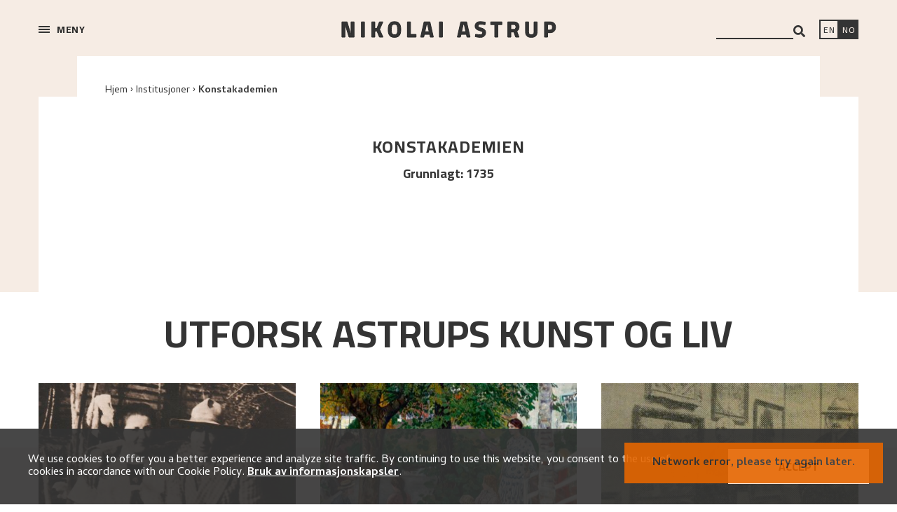

--- FILE ---
content_type: text/html; charset=utf-8
request_url: https://nikolai-astrup.no/nb/institution/8
body_size: 29433
content:
<!DOCTYPE html><html lang="nb" class="__variable_e44844 __variable_32e514"><head><meta name="viewport" content="width=device-width"/><meta charSet="UTF-8"/><meta name="robots" content="index, follow"/><meta name="googlebot" content="index, follow"/><meta property="og:type" content="website"/><meta property="og:site_name" content="Nikolai Astrup"/><link rel="canonical" href="https://nikolai-astrup.no/nb/institution/8"/><link rel="alternate" hrefLang="nb" href="https://nikolai-astrup.no/nb/institution/8"/><link rel="alternate" hrefLang="en" href="https://nikolai-astrup.no/en/institution/8"/><script id="gtag-config"></script><style>
            :root {
              --font-cairo: &#x27;__className_32e514&#x27;
              --font-cambay: &#x27;__className_e44844&#x27;
            }
          </style><title>Konstakademien. Grunnlagt: 1735 - Institution - Nikolai Astrup</title><meta name="description" content="Konstakademien. Grunnlagt: 1735 - Institution - Nikolai Astrup"/><meta property="og:title" content="Konstakademien. Grunnlagt: 1735 - Institution - Nikolai Astrup"/><meta property="og:description" content="Konstakademien. Grunnlagt: 1735 - Institution - Nikolai Astrup"/><meta name="twitter:card" content="summary_large_image"/><meta property="og:image" content=""/><meta property="og:image:width" content="1200"/><meta property="og:image:height" content="600"/><meta property="og:url" content="https://nikolai-astrup.no/nb/institution/8"/><meta name="next-head-count" content="20"/><script id="gtag-init" async="" src="https://www.googletagmanager.com/gtag/js?id=G-MQB1LLD2KL"></script><meta name="google-site-verification" content="5V8fX6XKbsk5mh0fWNtqA9465swcuxwugxOulxqqixE"/><link rel="stylesheet" href="https://cdnjs.cloudflare.com/ajax/libs/slick-carousel/1.6.0/slick.min.css"/><link rel="stylesheet" href="https://cdnjs.cloudflare.com/ajax/libs/slick-carousel/1.6.0/slick-theme.min.css"/><link rel="preload" href="/_next/static/css/5eeca1e4102b0494.css" as="style"/><link rel="stylesheet" href="/_next/static/css/5eeca1e4102b0494.css" data-n-g=""/><link rel="preload" href="/_next/static/css/6f096f5bcec3dbd1.css" as="style"/><link rel="stylesheet" href="/_next/static/css/6f096f5bcec3dbd1.css" data-n-p=""/><noscript data-n-css=""></noscript><script defer="" nomodule="" src="/_next/static/chunks/polyfills-c67a75d1b6f99dc8.js"></script><script src="/_next/static/chunks/webpack-27426b901f85e744.js" defer=""></script><script src="/_next/static/chunks/framework-611c0ec205f98eb4.js" defer=""></script><script src="/_next/static/chunks/main-b04a25075fb88a7a.js" defer=""></script><script src="/_next/static/chunks/pages/_app-ebe9d4c5ef8472ed.js" defer=""></script><script src="/_next/static/chunks/2160-5d8b3f51ed422300.js" defer=""></script><script src="/_next/static/chunks/9928-e7b4bc29ca55c3ae.js" defer=""></script><script src="/_next/static/chunks/pages/%5Blang%5D/institution/%5Bid%5D-8c65c79dd47957b6.js" defer=""></script><script src="/_next/static/pb1PDgq0Wsi1K5x3tJ5v4/_buildManifest.js" defer=""></script><script src="/_next/static/pb1PDgq0Wsi1K5x3tJ5v4/_ssgManifest.js" defer=""></script></head><body><div id="__next"><div><div class="content"><div class="wrapper  " style="opacity:0"><header class="header "><nav class=""><div class="nav-menu u-print-hide"><div class="close-icon close-menu"></div><div class="hamburger-wrapper"><div class="hamburger"><span></span><span></span><span></span></div><span class="hamburger-text">Navigation</span></div></div><a to="" parent="" class="logo" href="/en"><h2><div class="logo-image" style="background-image:url(https://cdn.sanity.io/images/13shtj6s/kode_dev/c44b5de4af6f1589fc31c9e94f3937acd4b4a7fa-307x24.svg)" aria-label="Nikolai Astrup"></div><div class="mobile-logo-image" style="background-image:url(https://cdn.sanity.io/images/13shtj6s/kode_dev/5257512921b83c5265da4e9574904ebc58093e72-180x15.svg)" aria-label="Nikolai Astrup"></div></h2></a><div class="widgets u-print-hide"><label class="search-widget__label" for="search"><span class="visually-hidden">search</span><input id="search" class="search-widget__input" type="text" value=""/><div class="search-widget__results-list search-results" style="display:none"><div class="close-icon"></div><p class="link-container">No results were found.</p></div><button class="search-widget__button" aria-label="Search"><svg stroke="currentColor" fill="currentColor" stroke-width="0" viewBox="0 0 512 512" height="1em" width="1em" xmlns="http://www.w3.org/2000/svg"><path d="M505 442.7L405.3 343c-4.5-4.5-10.6-7-17-7H372c27.6-35.3 44-79.7 44-128C416 93.1 322.9 0 208 0S0 93.1 0 208s93.1 208 208 208c48.3 0 92.7-16.4 128-44v16.3c0 6.4 2.5 12.5 7 17l99.7 99.7c9.4 9.4 24.6 9.4 33.9 0l28.3-28.3c9.4-9.4 9.4-24.6.1-34zM208 336c-70.7 0-128-57.2-128-128 0-70.7 57.2-128 128-128 70.7 0 128 57.2 128 128 0 70.7-57.2 128-128 128z"></path></svg></button></label><a aria-label="Switch language" href="/en/institution/8"><span class="language-switch__link-text lang-en active">EN</span></a><a aria-label="Bytt språk" href="/nb/institution/8"><span class="language-switch__link-text lang-nb ">NO</span></a></div></nav></header><main><div class="resource-page institution"><nav aria-label="Breadcrumb navigation" class="breadcrumbs-nav "><ol class="breadcrumbs   breadcrumbs--resource-page"><li class="breadcrumbs__item "><a to="" parent="" href="/en">Hjem</a></li><li class="breadcrumbs__item "><a to="institutions" parent="institutions" href="/en/institutions">Institusjoner</a></li><li class="breadcrumbs__item last-item"><span aria-current="page"><a to="institution/8" parent="institution" id="8" href="/en/institution/8">Konstakademien</a></span></li></ol></nav><div class="content-wrapper"><div class="content"><div class="intro"><h1 class="resource-page__title">Konstakademien</h1><h3>Grunnlagt<!-- -->: <!-- -->1735</h3><div class="rich-text"></div></div></div></div></div><div class="loading loading-indicator--undefined"><svg version="1.1" id="loader-1" xmlns="http://www.w3.org/2000/svg" x="0px" y="0px" width="40px" height="40px" viewBox="0 0 50 50"><path fill="#000" d="M25.251,6.461c-10.318,0-18.683,8.365-18.683,18.683h4.068c0-8.071,6.543-14.615,14.615-14.615V6.461z"><animateTransform attributeType="xml" attributeName="transform" type="rotate" from="0 25 25" to="360 25 25" dur="0.8s" repeatCount="indefinite"></animateTransform></path></svg></div></main><footer class="footer"><nav><div class="loading loading-indicator--undefined"><svg version="1.1" id="loader-1" xmlns="http://www.w3.org/2000/svg" x="0px" y="0px" width="40px" height="40px" viewBox="0 0 50 50"><path fill="#000" d="M25.251,6.461c-10.318,0-18.683,8.365-18.683,18.683h4.068c0-8.071,6.543-14.615,14.615-14.615V6.461z"><animateTransform attributeType="xml" attributeName="transform" type="rotate" from="0 25 25" to="360 25 25" dur="0.8s" repeatCount="indefinite"></animateTransform></path></svg></div></nav></footer></div></div></div></div><script id="__NEXT_DATA__" type="application/json">{"props":{"isServer":true,"initialState":{"errors":{"items":[]},"slides":{"slides":[],"isLoaded":false,"isLoading":false},"lang":{"lang":"en"},"footer":{"footer":[],"isLoaded":false,"isLoading":false},"artworks":{"artworks":[],"staticContent":{"data":{"_createdAt":"2019-09-30T12:27:48Z","_id":"cf882143-07e9-4a99-a1ef-c42de26d296a","_rev":"mbfIqfmmzOil0ADVQ32UPu","_type":"browseSection","_updatedAt":"2025-03-28T13:19:39Z","page_meta":{"_type":"meta","description":{"_type":"localeString","en":"This ongoing project aims to build a complete digital catalogue of Astrup’s artworks. View paintings, discover themes and connections, and access detailed information.","nb":"Utforsk den innholdsrike katalogen over Nikolai Astrups kunst. Katalogen blir løpende oppdatert med nyere forskning."},"title":{"_type":"localeString","en":"Artworks - Browse the Catalogue Raisonné - Nikolai Astrup","nb":"Verker - Utforsk Catalogue Raisonné - Nikolai Astrup"}},"share_icons":{"fb":{"_type":"image","asset":{"_ref":"image-faa3c2d7326885a05f1692437230a6ce0749112a-40x40-svg","_type":"reference"}},"tw":{"_type":"image","asset":{"_ref":"image-d766251f16c20d306e17bd4db918f1c78ea3cd9a-40x40-png","_type":"reference"}}},"top_banner":{"0":{"_key":"dbc8aa4f0455","_type":"browseSectionTopBanner","artwork_id":4125,"description":{"_type":"localeString","en":"1905 – 1906, Oil on canvas, 1203 x 1002 mm","nb":"1905 – 1906, Olje på lerret, 1203 x 1002 mm"},"image":{"_type":"image","asset":{"_ref":"image-888454753c64ffc791d563b52a722e0ab25b44af-1755x660-jpg","_type":"reference"}},"image_mobile":{"_type":"image","asset":{"_ref":"image-431c2549254d39d75abd9aee8612ebf6d9c5f1f7-470x350-jpg","_type":"reference"}},"image_tablet":{"_type":"image","asset":{"_ref":"image-888454753c64ffc791d563b52a722e0ab25b44af-1755x660-jpg","_type":"reference"}},"location":{"_type":"localeString","en":"KODE Art Museums and Composer Homes","nb":"KODE Kunstmuseer og komponisthjem"},"subtitle":{"_type":"localeString","en":"The curator’s selection:","nb":"Kuratorens valg:"},"title":{"_type":"localeString","en":"Barren Mountain","nb":"Kollen"}},"1":{"_key":"56c2a9695487","_type":"browseSectionTopBanner","artwork_id":4130,"description":{"_type":"localeString","en":"1915, Oil on canvas, 1360 x 1960 mm","nb":"1915, Olje på lerret, 1360 x 1960 mm"},"image":{"_type":"image","asset":{"_ref":"image-4f6c26c3a7321124ba0f93d784a3320903daaca9-1755x660-jpg","_type":"reference"}},"image_mobile":{"_type":"image","asset":{"_ref":"image-ad6c23fa215ca63b97e09ef851c21c4a95e54c6a-470x350-jpg","_type":"reference"}},"image_tablet":{"_type":"image","asset":{"_ref":"image-5e51837fc7e06149e6d7570dbd5879378a02257c-1756x873-jpg","_type":"reference"}},"location":{"_type":"localeString","en":"The Savings Bank Foundation DNB / KODE","nb":"Sparebankstiftelsen DnB / KODE"},"subtitle":{"_type":"localeString","en":"The curator’s selection:","nb":"Kuratorens valg:"},"title":{"_type":"localeString","en":"Midsummer Eve Bonfire","nb":"Priseld"}},"2":{"_key":"59a20e8e6448","_type":"browseSectionTopBanner","artwork_id":4164,"description":{"_type":"localeString","en":"1905 – 1907, Oil on canvas, 890 x 1100 mm","nb":"1905 – 1907, Olje på lerret, 890 x 1100 mm"},"image":{"_type":"image","asset":{"_ref":"image-ffbe9bddb97fc13434d874dae6cef986b54f8120-1755x660-jpg","_type":"reference"}},"image_mobile":{"_type":"image","asset":{"_ref":"image-fedda46d972a03e5eb25c36326c5ecaadc03c0a9-302x302-jpg","_type":"reference"}},"image_tablet":{"_type":"image","asset":{"_ref":"image-ffbe9bddb97fc13434d874dae6cef986b54f8120-1755x660-jpg","_type":"reference"}},"location":{"_type":"localeString","en":"The Savings Bank Foundation DNB / KODE","nb":"Sparebankstiftelsen DnB / KODE"},"subtitle":{"_type":"localeString","en":"The curator’s selection:","nb":"Kuratorens valg:"},"title":{"_type":"localeString","en":"Rainy Atmosphere beneath the Trees at Jølster Parsonage","nb":"Regnstemning under trærne ved Jølsters prestegård"}},"3":{"_key":"d28725f381f3","_type":"browseSectionTopBanner","artwork_id":4140,"description":{"_type":"localeString","en":"1920, Oil on canvas, 650 x 465 mm","nb":"1920, Olje på lerret, 650 x 465 mm"},"image":{"_type":"image","asset":{"_ref":"image-6e852e1797cdf51010283b9d987ba14a429555a7-1755x660-jpg","_type":"reference"}},"image_mobile":{"_type":"image","asset":{"_ref":"image-9916402498a3112f7df78c69747ba3a4ed531c36-470x350-jpg","_type":"reference"}},"image_tablet":{"_type":"image","asset":{"_ref":"image-120bc65abfa968622d1723f0d555b53dc941845a-1756x873-jpg","_type":"reference"}},"location":{"_type":"localeString","en":"The Savings Bank Foundation / KODE","nb":"Sparebankstiftelsen DnB / KODE"},"subtitle":{"_type":"localeString","en":"The curator’s selection:","nb":"Kuratorens valg:"},"title":{"_type":"localeString","en":"A Morning in March","nb":"Marsmorgen"}},"4":{"_key":"d76f346f019a","_type":"browseSectionTopBanner","artwork_id":4152,"description":{"_type":"localeString","en":"1926 – 1927, Oil on canvas, 780 x 1000 mm","nb":"1926 – 1927, Olje på lerret, 780 x 1000 mm"},"image":{"_type":"image","asset":{"_ref":"image-f95745f8522a17bbb2456693c7f40a720bf92a72-1755x660-jpg","_type":"reference"}},"image_mobile":{"_type":"image","asset":{"_ref":"image-d3589b49a6e470445744fdf1033d060c91c793b2-470x350-jpg","_type":"reference"}},"image_tablet":{"_type":"image","asset":{"_ref":"image-f95745f8522a17bbb2456693c7f40a720bf92a72-1755x660-jpg","_type":"reference"}},"location":{"_type":"localeString","en":"The Savings Bank Foundation DNB / KODE","nb":"Sparebankstiftelsen DnB / KODE"},"subtitle":{"_type":"localeString","en":"The curator’s selection:","nb":"Kuratorens valg:"},"title":{"_type":"localeString","en":"Apple Tree in Bloom","nb":"Epletre i blomst"}}}},"isLoading":false,"isLoaded":true},"isLoaded":false,"isLoading":false,"query":"","page":1,"filters":{"asc":false,"order":false,"cr_number_asc":false,"gridView":true,"search":"","locations":[],"object_types":[],"subjects":[],"dates_from":null,"dates_to":null,"keyword":"","whereabouts_unknown":0}},"artworksTypes":{"artworks":[],"staticContent":{"data":[],"isLoaded":false,"isLoading":false},"isLoaded":false,"isLoading":false,"query":"","page":1,"filters":{"asc":false,"order":false,"cr_number_asc":false,"gridView":true,"search":"","locations":[],"object_types":[],"subjects":[],"dates_from":null,"dates_to":null,"keyword":"","whereabouts_unknown":0}},"artwork":{"artworks":{},"hasErrors":false,"isLoaded":false,"isLoading":false,"isReloaded":true,"currentId":null},"banners":{"banners":[],"isLoaded":false,"isLoading":false},"bannersSettings":{"bannersSettings":[],"isLoaded":false,"isLoading":false},"bibliographies":{"bibliographies":{"data":[],"pagination":{}},"isLoaded":false,"isLoading":false,"loadMore":true,"query":"","page":1,"staticContent":{"data":[],"isLoaded":false,"isLoading":false},"filters":{"asc":false,"order":false,"alphabetical":true,"sidebarFilters":[]}},"biographies":{"biographies":[],"isLoaded":false,"isLoading":false,"loadMore":true,"query":"","page":1,"staticContent":{"data":[],"isLoaded":false,"isLoading":false},"filters":{"asc":false,"order":false,"alphabetical":true}},"institutions":{"institutions":[],"isLoaded":false,"isLoading":false,"loadMore":true,"query":"","page":1,"staticContent":{"data":{"bottom_banners":null,"institutions_texts":{"intro":{"_type":"localeText","en":"The database is a compilation of all the institutions that Astrup’s art is represented in, or has been exhibition in, or is relevant to his oeuvre. This includes museums, galleries, art dealers and other organisations, such as foundations or firms. Each institution is presented with the year it was founded (and closed, if relevant) and addresses. Collections of Astrup’s art also include a picture gallery.","nb":"Institusjonsdatabasen er ei samanfatning av alle institusjonar som Astrups kunst er representert i eller har vore utstilt ved, eller som er relevante i forhold til kunstnarskapen. Dette omfattar museum, galleri, kunsthandlarar og andre organisasjonar, til dømes stiftingar og bedrifter. Databasen er eit viktig verktøy i proveniensforskinga, som står sentralt i arbeidet med catalogue raisonné. Den enkelte institusjonen er presentert med etableringsår (og eventuelt avviklingsår) og adresser. Samlingar med Astrups kunst inneheld dessutan eit biletgalleri."}},"single_page_bottom_banners":null},"isLoading":false,"isLoaded":true},"filters":{"asc":false,"alphabetical":true}},"exhibitions":{"exhibitions":[],"isLoaded":false,"isLoading":false,"loadMore":true,"page":1,"staticContent":{"data":[],"isLoaded":false,"isLoading":false},"filters":{"asc":false,"order":false,"gridView":true,"timeline":"past","solo":1}},"singlePageExhibitions":{"exhibitions":{},"isLoaded":false,"isLoading":false,"isReloaded":true,"currentId":null,"hasErrors":false,"filters":{"asc":false,"order":false,"gridView":true,"page":1,"search":""}},"singlePageInstitutions":{"institutions":{"8":{"id":8,"name":"Konstakademien","name_en":null,"hide_name":null,"founded":1735,"closed":"2019-02-20","is_closed":0,"photo":null,"biography":null,"biography_nb":null,"city":"111 52 Stockholm","street":"Fredsgatan 12","reviewed":null,"published":null,"created_at":"2019-02-20T14:15:07.000000Z","updated_at":"2020-06-09T14:27:16.000000Z","artworks":[]}},"isLoaded":true,"isLoading":false,"isReloaded":true,"hasErrors":false,"currentId":"8","filters":{"asc":false,"order":false,"gridView":true,"page":1,"search":"","locations":[],"object_types":[],"subjects":[],"dates_from":null,"dates_to":null}},"singlePageBiographies":{"biographies":{},"isLoaded":false,"isLoading":false,"isReloaded":true,"currentId":null,"hasErrors":false,"filters":{"asc":false,"order":false,"gridView":true,"page":1}},"contact":{"contact":"","form":{"name":"","email":"","subject":"","document":[],"message":""},"isLoaded":false,"isLoading":false,"isSubmitting":false,"isSubmitted":false},"general":{"isSearching":false,"query":"","searchResult":"","staticContent":{"data":{"_createdAt":"2019-10-08T14:41:35Z","_id":"a6557494-32f6-4e7a-9bf9-0c767054611b","_rev":"aOT1sO0uhngdTYJtp7VzK4","_type":"header","_updatedAt":"2024-03-07T09:42:19Z","favicon":{"_type":"file","asset":{"_ref":"file-9a6a0d9a17302edca9290d4edfbf0d41fd337d6e-ico","_type":"reference"}},"faviconURL":"https://cdn.sanity.io/files/13shtj6s/kode_dev/9a6a0d9a17302edca9290d4edfbf0d41fd337d6e.ico","logo":{"desktop":{"_type":"image","asset":{"_ref":"image-c44b5de4af6f1589fc31c9e94f3937acd4b4a7fa-307x24-svg","_type":"reference"}},"mobile":{"_type":"image","asset":{"_ref":"image-5257512921b83c5265da4e9574904ebc58093e72-180x15-svg","_type":"reference"}}},"page_meta":{"_type":"meta","description":{"_type":"localeString","en":"Nikolai Astrup Online Catalogue Raisonné (2016–2025) seeks to present an authentic and chronological overview of the artist’s artworks. Learn about exhibitions, themes, about Nikolai Astrup and more.","nb":"Nikolai Astrup Online Catalogue Raisonné (2016–2025) søker å etablere ei autentisk og kronologisk oversikt over Astrup sin kunst. Se utstillinger, metoder, tidslinjer, arkiv og mer."},"title":{"_type":"localeString","en":"Nikolai Astup - Exhibitions, timeline, catalogue raisonné and more","nb":"Nikolai Astrup - Utstillinger, tidslinje, atalogue raisonné og mer"}}},"isLoading":false,"isLoaded":true},"artworkTerms":{"data":[{"_createdAt":"2020-11-18T10:24:26Z","_id":"0100d958-6fdf-43d7-a803-a86e8a30f1ae","_rev":"Iba7pgkGLO3U0KC0UwPQ4Q","_type":"artwork_terms","_updatedAt":"2020-11-18T10:57:24Z","key":"privately_purchased_by","values":{"_type":"localeString","en":"Privately purchased by","nb":"Kjøpt privat av"}},{"_createdAt":"2021-05-07T15:53:55Z","_id":"019e82b8-0029-49fa-8757-8f0662e04d80","_rev":"RS2gDvs4wGv3SFDKf3DHEm","_type":"artwork_terms","_updatedAt":"2021-05-07T16:10:01Z","key":"exhibition_currator","values":{"_type":"localeString","en":"Exhibition curator","nb":"Utstillingskurator"}},{"_createdAt":"2020-11-18T10:51:53Z","_id":"02e4680f-6366-4d06-999e-89281d034f49","_rev":"i7GwTg6MZtiFFAXhpbIapQ","_type":"artwork_terms","_updatedAt":"2020-11-18T10:52:11Z","key":"photo","values":{"_type":"localeString","en":"Photo","nb":"Foto"}},{"_createdAt":"2023-06-03T08:53:49Z","_id":"04556b76-7b59-4a8f-9805-11f43297d40d","_rev":"tadeY2XaNxRB6IJGup4lfq","_type":"artwork_terms","_updatedAt":"2023-06-03T08:53:49Z","key":"catalogue","values":{"_type":"localeString","en":"Catalogue","nb":"Katalog"}},{"_createdAt":"2021-05-07T15:45:47Z","_id":"05758bdd-3127-49dc-b2f7-bfa4c454e77f","_rev":"498ANIKZ2oFhoL5TJaU3f6","_type":"artwork_terms","_updatedAt":"2021-05-07T15:55:42Z","key":"load_more_results","values":{"_type":"localeString","en":"Load more results","nb":"Vis flere"}},{"_createdAt":"2020-11-25T16:10:57Z","_id":"05f7c134-4d3c-470b-9ebd-4f6d32e5e36b","_rev":"7voYcyNT6BzRxCTTlSbRoh","_type":"artwork_terms","_updatedAt":"2020-11-25T17:10:44Z","key":"glass_plate","values":{"_type":"localeString","en":"glass plate negative","nb":"glassplate"}},{"_createdAt":"2020-12-16T17:45:39Z","_id":"068a23fb-2368-49d9-b12b-b141fbe0f1d0","_rev":"hSxBcJNGiwp9pP4CxcrfF9","_type":"artwork_terms","_updatedAt":"2020-12-16T17:45:39Z","key":"themes","values":{"_type":"localeString","en":"Themes","nb":"Temaer"}},{"_createdAt":"2024-10-01T06:52:57Z","_id":"0a12b03f-9ffe-4c0c-873a-090e941bd397","_rev":"jKCYTGHlsWAfp6JRb7vsMn","_type":"artwork_terms","_updatedAt":"2024-10-01T06:52:57Z","key":"laid_paper","values":{"_type":"localeString","en":"Laid paper","nb":"Riflet papir"}},{"_createdAt":"2020-12-02T13:15:03Z","_id":"0b84f38b-0cf6-4480-bf7c-87da4fe8d86a","_rev":"8dhHjO3KcxoadyMvmqqfPz","_type":"artwork_terms","_updatedAt":"2020-12-02T13:20:06Z","key":"stilleben","values":{"_type":"localeString","en":"Still life","nb":"Stilleben"}},{"_createdAt":"2024-10-01T06:53:38Z","_id":"0c28be74-880d-43f5-9cee-cd58f2396d16","_rev":"jKCYTGHlsWAfp6JRb7vtk9","_type":"artwork_terms","_updatedAt":"2024-10-01T06:53:38Z","key":"cardboard","values":{"_type":"localeString","en":"Cardboard","nb":"Kartong"}},{"_createdAt":"2020-11-25T15:34:49Z","_id":"0c62fe04-7caa-4c12-83cb-477cc41319ff","_rev":"ZsF5QJEC0I5AU2OXvRBXcC","_type":"artwork_terms","_updatedAt":"2020-11-25T15:34:49Z","key":"edited_book","values":{"_type":"localeString","en":"Edited book","nb":"Redigert bok"}},{"_createdAt":"2020-12-16T17:39:15Z","_id":"0c78895e-8906-406d-9f02-614b7de2ecf5","_rev":"hSxBcJNGiwp9pP4CxcqIx9","_type":"artwork_terms","_updatedAt":"2020-12-16T17:39:15Z","key":"about","values":{"_type":"localeString","en":"About","nb":"Om"}},{"_createdAt":"2020-12-02T13:12:24Z","_id":"0d1c1677-738e-490a-8552-136cdae494b6","_rev":"4J18x6Yzjs71pFkWNilRZc","_type":"artwork_terms","_updatedAt":"2020-12-02T13:14:34Z","key":"landskap","values":{"_type":"localeString","en":"Landscape","nb":"Landskap"}},{"_createdAt":"2021-05-07T15:47:49Z","_id":"0d58ad68-fbc6-4232-a4fb-1be6ec12e6f1","_rev":"498ANIKZ2oFhoL5TJaULrn","_type":"artwork_terms","_updatedAt":"2021-05-07T15:58:55Z","key":"artworks","values":{"_type":"localeString","en":"Artworks","nb":"Verker"}},{"_createdAt":"2020-12-02T12:58:02Z","_id":"0ee1d71a-45d6-4666-9690-9932fe5f6bec","_rev":"4J18x6Yzjs71pFkWNijQQu","_type":"artwork_terms","_updatedAt":"2020-12-02T12:58:02Z","key":"banner","values":{"_type":"localeString","en":"Banner","nb":"Fane"}},{"_createdAt":"2021-05-07T15:42:19Z","_id":"0efe8827-55ce-48cd-b780-f846a238f4b6","_rev":"6wxJYgpeo85JcR7HyhQQer","_type":"artwork_terms","_updatedAt":"2021-05-07T15:42:19Z","key":"search_by_title_support","values":{"_type":"localeString","en":"Search by title, support…","nb":"Søk etter f.eks. tittel motiv..."}},{"_createdAt":"2020-12-02T13:13:43Z","_id":"0f20043a-3fe8-4fb2-8647-acbe3e35285d","_rev":"4J18x6Yzjs71pFkWNimUcW","_type":"artwork_terms","_updatedAt":"2020-12-02T13:23:39Z","key":"illustrasjon","values":{"_type":"localeString","en":"Illustration","nb":"Illustrasjon"}},{"_createdAt":"2020-11-18T10:18:48Z","_id":"0f582ef1-f811-448f-9451-357ddee6071d","_rev":"i7GwTg6MZtiFFAXhpbIpMs","_type":"artwork_terms","_updatedAt":"2020-11-18T10:53:53Z","key":"destroyed_or_lost","values":{"_type":"localeString","en":"Destroyed or lost"}},{"_createdAt":"2020-12-02T12:31:44Z","_id":"0fbc250e-1eee-497c-a7ec-995b5eb69e2f","_rev":"B1RfQxSNyk7f5nDwLTkdnD","_type":"artwork_terms","_updatedAt":"2020-12-02T12:31:44Z","key":"sunde","values":{"_type":"localeString","en":"Sunde","nb":"Sunde"}},{"_createdAt":"2020-12-02T12:58:39Z","_id":"10994155-6933-46f7-a2c9-e3c7de997f17","_rev":"4J18x6Yzjs71pFkWNijTdc","_type":"artwork_terms","_updatedAt":"2020-12-02T12:58:39Z","key":"design","values":{"_type":"localeString","en":"Design","nb":"Mønster"}},{"_createdAt":"2021-06-30T07:22:32Z","_id":"1291dfbe-d8a0-4235-a4f0-31c533d067f7","_rev":"XbKPSo0nQkU48tMBEeGz1l","_type":"artwork_terms","_updatedAt":"2021-06-30T07:22:32Z","key":"letter_fragment","values":{"_type":"localeString","en":"Letter fragment","nb":"Brevfragment"}},{"_createdAt":"2020-11-18T10:51:44Z","_id":"137cf823-7a99-444b-870b-907f2a444798","_rev":"LwnD8tQ5dIcT4KaWAqJxxv","_type":"artwork_terms","_updatedAt":"2024-01-23T19:32:06Z","key":"critical_commentary","values":{"_type":"localeString","en":"Critical commentary","nb":"Kritisk kommentar"}},{"_createdAt":"2020-11-25T19:20:35Z","_id":"14aa5ad3-9991-49b6-b4aa-2c4ae5b8dd89","_rev":"lsuir6CgyVd6wrs0K1Fhks","_type":"artwork_terms","_updatedAt":"2020-11-25T19:20:35Z","key":"print_plate","values":{"_type":"localeString","en":"Printing block","nb":"Trykkplate"}},{"_createdAt":"2020-11-25T16:04:48Z","_id":"153c3dce-38f7-4d2d-81d9-55deb97f03eb","_rev":"lsuir6CgyVd6wrs0K0ycUo","_type":"artwork_terms","_updatedAt":"2020-11-25T16:04:48Z","key":"on","values":{"_type":"localeString","en":"on","nb":"på"}},{"_createdAt":"2025-06-25T08:01:54Z","_id":"17fd9671-59e1-4468-8d42-6d796a7998c3","_rev":"q1xILqe31WmGBWcnPUnSaS","_type":"artwork_terms","_updatedAt":"2025-06-25T08:01:54Z","key":"between","values":{"_type":"localeString","en":"Between","nb":"Mellom"}},{"_createdAt":"2020-11-25T15:52:16Z","_id":"18e1ce11-6644-4aaa-9abe-9120d17abac0","_rev":"BJE18OmNpyLUXSf3llv7bT","_type":"artwork_terms","_updatedAt":"2021-02-09T08:39:01Z","key":"bottom_center","values":{"_type":"localeString","en":"Lower centre","nb":"Nede i midten"}},{"_createdAt":"2021-05-07T15:54:18Z","_id":"19439d67-520d-4ed1-872f-53edbfd17520","_rev":"498ANIKZ2oFhoL5TJaVGni","_type":"artwork_terms","_updatedAt":"2021-05-07T16:07:19Z","key":"no_information_about_exhibition","values":{"_type":"localeString","en":"There is no information available about this exhibition.","nb":"Ingen informasjon om utstilling"}},{"_createdAt":"2020-11-25T16:07:09Z","_id":"19615d77-5ce8-468d-b093-2949a14de4b6","_rev":"7voYcyNT6BzRxCTTlSXCmx","_type":"artwork_terms","_updatedAt":"2020-11-25T16:34:10Z","key":"pastel_crayons","values":{"_type":"localeString","en":"Pastel (crayon)","nb":"Farge-/pastellkritt"}},{"_createdAt":"2020-11-25T16:08:45Z","_id":"19f868b4-2db6-49da-884e-2daa3a2ea712","_rev":"lsuir6CgyVd6wrs0K13eF0","_type":"artwork_terms","_updatedAt":"2020-11-25T16:57:01Z","key":"panel_wood","values":{"_type":"localeString","en":"panel (wood)","nb":"plate"}},{"_createdAt":"2020-11-25T16:06:20Z","_id":"1a566c82-f7cb-4721-8db6-b1a5130e5c3c","_rev":"7voYcyNT6BzRxCTTlSWapX","_type":"artwork_terms","_updatedAt":"2020-11-25T16:27:37Z","key":"relief_print","values":{"_type":"localeString","en":"Relief print","nb":"Høytrykk"}},{"_createdAt":"2020-11-20T14:45:42Z","_id":"1b26c89f-ef0f-4870-aab6-3d2267f6f34d","_rev":"BRcow27rr5ZKenRwFZefAH","_type":"artwork_terms","_updatedAt":"2020-11-20T14:45:42Z","key":"greve","values":{"_type":"localeString","en":"Greve","nb":"Greve"}},{"_createdAt":"2020-11-18T10:08:07Z","_id":"1b485c1a-a851-42f3-b466-ad1fdc4e9dac","_rev":"BRcow27rr5ZKenRwFV7VlJ","_type":"artwork_terms","_updatedAt":"2020-11-18T10:54:34Z","key":"gift_to","values":{"_type":"localeString","en":"Gift to","nb":"Gave til"}},{"_createdAt":"2020-11-25T16:05:50Z","_id":"1bc746f5-ccb0-424e-ae94-60ac3cc9b0d0","_rev":"lsuir6CgyVd6wrs0K107l8","_type":"artwork_terms","_updatedAt":"2020-11-25T16:24:44Z","key":"intaglio","values":{"_type":"localeString","en":"Intaglio print","nb":"Dyptrykk"}},{"_createdAt":"2024-03-06T12:25:13Z","_id":"1bed33c1-9681-44b0-9547-9e013b7cbc5a","_rev":"xMTjXAOVWvUWxUHZPvWY5X","_type":"artwork_terms","_updatedAt":"2024-03-06T12:25:13Z","key":"filter_by","values":{"_type":"localeString","en":"Filter by","nb":"Sorter"}},{"_createdAt":"2020-12-21T11:10:04Z","_id":"1c0f2855-73eb-427e-bcf6-2a8f921dc89a","_rev":"3BDNAe41JVY0fUOK1PoXv3","_type":"artwork_terms","_updatedAt":"2020-12-21T11:10:04Z","key":"accept","values":{"_type":"localeString","en":"Accept"}},{"_createdAt":"2021-05-07T15:51:52Z","_id":"1d68b29a-16cf-4153-8679-ac6bd07e907a","_rev":"RS2gDvs4wGv3SFDKf3Bveq","_type":"artwork_terms","_updatedAt":"2021-05-07T16:03:35Z","key":"founded","values":{"_type":"localeString","en":"Founded","nb":"Grunnlagt"}},{"_createdAt":"2020-11-25T14:53:47Z","_id":"1e3f54be-9b92-4472-840d-ddceb7f43dcd","_rev":"9S8F7v6afBceLpOXCb70b7","_type":"artwork_terms","_updatedAt":"2020-11-30T08:25:37Z","key":"main","values":{"_type":"localeString","en":"Main dimensions","nb":"Hovedmål"}},{"_createdAt":"2024-03-05T13:52:39Z","_id":"1e93696e-5209-42b6-9943-1f9c4a2a3a7f","_rev":"dfE6l672ApHzwUo2FsJisK","_type":"artwork_terms","_updatedAt":"2024-03-05T13:52:39Z","key":"keyword","values":{"_type":"localeString","en":"Keyword","nb":"Nøkkelord"}},{"_createdAt":"2021-05-11T09:12:55Z","_id":"20d1a1a9-6c6d-4a5e-a7c3-696539a755f3","_rev":"LchWmhhfNzHQw3uccks6hc","_type":"artwork_terms","_updatedAt":"2021-05-11T09:12:55Z","key":"artwork","values":{"_type":"localeString","en":"Artwork","nb":"Kunstverk"}},{"_createdAt":"2025-06-25T08:02:13Z","_id":"2119a155-af2d-4718-84c9-3c44e3ffd5fa","_rev":"SfcJ4WCYVTCryuJAyzMcNR","_type":"artwork_terms","_updatedAt":"2025-06-25T08:02:13Z","key":"certain","values":{"_type":"localeString","en":"Certain","nb":"Sikker"}},{"_createdAt":"2020-11-25T17:30:23Z","_id":"2172a9f5-2825-400f-bf2c-777121020068","_rev":"7voYcyNT6BzRxCTTlSdADz","_type":"artwork_terms","_updatedAt":"2020-11-25T17:30:23Z","key":"chisel","values":{"_type":"localeString","en":"Chisel","nb":"Meisel"}},{"_createdAt":"2021-07-19T11:29:12Z","_id":"21bdd792-6be3-464c-a1b3-86746ee57f4d","_rev":"DWIpXJzlw7mi1GAU87v3Ie","_type":"artwork_terms","_updatedAt":"2021-07-19T11:29:59Z","key":"search_by","values":{"_type":"localeString","en":"Search by..."}},{"_createdAt":"2020-11-25T16:07:34Z","_id":"221f2171-4c2e-45ba-9086-898db21cec13","_rev":"lsuir6CgyVd6wrs0K160fC","_type":"artwork_terms","_updatedAt":"2020-11-25T17:27:33Z","key":"reprographic_copy","values":{"_type":"localeString","en":"Reprographic copy","nb":"Reprografisk kopi"}},{"_createdAt":"2020-11-25T15:43:15Z","_id":"22fcae42-5687-4260-a0a6-77dc1430ef03","_rev":"ZsF5QJEC0I5AU2OXvRC1MQ","_type":"artwork_terms","_updatedAt":"2020-11-25T15:43:15Z","key":"catalog","values":{"_type":"localeString","en":"Catalog","nb":"Katalog"}},{"_createdAt":"2020-12-02T13:29:04Z","_id":"233f0d77-889a-4970-be22-8fb0f963595d","_rev":"8dhHjO3KcxoadyMvmqrcAT","_type":"artwork_terms","_updatedAt":"2020-12-02T13:29:04Z","key":"to","values":{"_type":"localeString","en":"To","nb":"Til"}},{"_createdAt":"2020-11-25T14:56:51Z","_id":"28d62632-af6f-4a19-976d-29044fc8621b","_rev":"lsuir6CgyVd6wrs0K0qvlm","_type":"artwork_terms","_updatedAt":"2020-11-25T14:56:51Z","key":"technique","values":{"_type":"localeString","en":"Technique","nb":"Teknikk"}},{"_createdAt":"2020-11-25T14:51:33Z","_id":"29136afb-3cb2-4b66-ba2a-824bbdee8c70","_rev":"7voYcyNT6BzRxCTTlSMFAx","_type":"artwork_terms","_updatedAt":"2020-11-25T14:51:33Z","key":"depth","values":{"_type":"localeString","en":"Depth","nb":"Dybde"}},{"_createdAt":"2023-08-16T10:55:43Z","_id":"292b631e-1a2b-47fc-b835-7bbfa0677e25","_rev":"YaWxsoWd9317eQFsxHW5k1","_type":"artwork_terms","_updatedAt":"2023-09-08T06:54:51Z","key":"explore_nikolai_astrups_art_and_life","values":{"_type":"localeString","en":"Explore Astrup's art and life","nb":"Utforsk Astrups kunst og liv"}},{"_createdAt":"2021-09-17T15:04:46Z","_id":"2a47db97-ed65-4129-973d-da0d6c5feb1f","_rev":"6dUkUWoHJ6yWCkuTC9MWrs","_type":"artwork_terms","_updatedAt":"2021-10-06T11:16:05Z","key":"select_type","values":{"_type":"localeString","en":"Select type","nb":"Velg type"}},{"_createdAt":"2021-07-19T11:19:08Z","_id":"2a96ddee-6b9e-4801-b42a-b4d3e0244e3a","_rev":"YSWSJgOWN1hgtIsgHLGJIV","_type":"artwork_terms","_updatedAt":"2021-07-19T11:27:33Z","key":"search_by_author","values":{"_type":"localeString","en":"Search by author","nb":"Søk på forfatter"}},{"_createdAt":"2021-05-07T15:46:10Z","_id":"2b335f8a-0061-463e-b33e-79395b342b83","_rev":"6wxJYgpeo85JcR7HyhSWWH","_type":"artwork_terms","_updatedAt":"2021-05-07T15:56:40Z","key":"solo","values":{"_type":"localeString","en":"Solo","nb":"Separat"}},{"_createdAt":"2023-05-13T08:01:18Z","_id":"2bbb6279-18a7-425b-a64f-0053a2f88d0f","_rev":"6tVO5HramPS3ec1rXrEAfv","_type":"artwork_terms","_updatedAt":"2023-05-13T08:01:18Z","key":"catalogue_concordance","values":{"_type":"localeString","en":"Catalogue Concordance","nb":"Katalogkonkordans"}},{"_createdAt":"2020-11-25T16:11:03Z","_id":"2bc289d4-effd-4052-ad14-0dc6d395df52","_rev":"ZsF5QJEC0I5AU2OXvRHZeO","_type":"artwork_terms","_updatedAt":"2020-11-25T17:09:58Z","key":"roll_film","values":{"_type":"localeString","en":"roll film","nb":"Rullefilm"}},{"_createdAt":"2020-11-25T16:10:50Z","_id":"2bea2a92-9147-445c-ae69-5cfc849a4233","_rev":"lsuir6CgyVd6wrs0K14ROE","_type":"artwork_terms","_updatedAt":"2020-11-25T17:08:43Z","key":"negative","values":{"_type":"localeString","en":"Negative","nb":"Negativ"}},{"_createdAt":"2020-11-25T16:09:07Z","_id":"2d36092e-868a-4014-9417-4c80d39de806","_rev":"lsuir6CgyVd6wrs0K13qpK","_type":"artwork_terms","_updatedAt":"2020-11-25T16:59:27Z","key":"linoleum","values":{"_type":"localeString","en":"linoleum block","nb":"linoleum"}},{"_createdAt":"2020-11-20T14:47:03Z","_id":"2da0f60e-cf6e-4a03-a3a5-5f41618b5884","_rev":"BRcow27rr5ZKenRwFZem7l","_type":"artwork_terms","_updatedAt":"2020-11-20T14:47:03Z","key":"loge","values":{"_type":"localeString","en":"Loge","nb":"Loge"}},{"_createdAt":"2020-11-25T15:46:43Z","_id":"2dcf1eb4-f3b5-486e-af61-8fb9befa49bc","_rev":"lsuir6CgyVd6wrs0K0wzyo","_type":"artwork_terms","_updatedAt":"2020-11-25T15:46:43Z","key":"inscription","values":{"_type":"localeString","en":"Inscription","nb":"Påskrift"}},{"_createdAt":"2020-11-25T16:00:07Z","_id":"2f8719cc-0aa7-4e43-ab99-f6bae8c9ff79","_rev":"7voYcyNT6BzRxCTTlSTxhT","_type":"artwork_terms","_updatedAt":"2020-11-25T16:00:07Z","key":"secondary","values":{"_type":"localeString","en":"Secondary","nb":"Sekundær"}},{"_createdAt":"2020-11-25T16:10:36Z","_id":"2f9cfae9-8520-446d-aaf5-6c8e6a6f5609","_rev":"lsuir6CgyVd6wrs0K14MmY","_type":"artwork_terms","_updatedAt":"2020-11-25T17:07:17Z","key":"salted_paper","values":{"_type":"localeString","en":"salted paper","nb":"saltpapir"}},{"_createdAt":"2021-04-27T09:07:53Z","_id":"2fcecc03-68d7-4c43-9abc-e74d6408df78","_rev":"az405sdEGiNXkcQPiiuxqf","_type":"artwork_terms","_updatedAt":"2021-04-27T09:07:53Z","key":"in","values":{"_type":"localeString","en":"In","nb":"I"}},{"_createdAt":"2020-11-25T15:32:11Z","_id":"3100de69-c7a6-4175-9371-a5dbc76aa57e","_rev":"7voYcyNT6BzRxCTTlSQTxr","_type":"artwork_terms","_updatedAt":"2020-11-25T15:33:23Z","key":"film_broadcast","values":{"_type":"localeString","en":"Film or broadcast","nb":"Film lyd opptak"}},{"_createdAt":"2021-05-07T15:52:34Z","_id":"3176c85e-f539-4e54-ac1a-99455cb8b95f","_rev":"6wxJYgpeo85JcR7HyhTYrn","_type":"artwork_terms","_updatedAt":"2021-05-07T16:05:43Z","key":"page_not_found","values":{"_type":"localeString","en":"Page not found","nb":"Siden ble ikke funnet"}},{"_createdAt":"2022-05-27T15:48:42Z","_id":"32795fa3-dce4-4aa2-af02-30c8822316e8","_rev":"WCjzzUnhYGi23btu7iiL4e","_type":"artwork_terms","_updatedAt":"2022-05-27T15:48:42Z","key":"present_collection","values":{"_type":"localeString","en":"Present collection","nb":"Nåværende samling"}},{"_createdAt":"2025-09-04T10:51:09Z","_id":"32a7660d-ec78-46fe-9cac-c6530873bd9e","_rev":"q6qi5xNqGiiENA4BlHwuRJ","_type":"artwork_terms","_updatedAt":"2025-09-04T10:51:09Z","key":"stretcher","values":{"_type":"localeString","en":"Stretcher","nb":"Blindramme"}},{"_createdAt":"2021-07-19T15:43:02Z","_id":"33be108e-a710-4411-9065-a676928b526e","_rev":"DWIpXJzlw7mi1GAU88XEm4","_type":"artwork_terms","_updatedAt":"2021-07-19T15:43:02Z","key":"sort_by","values":{"_type":"localeString","en":"Sort by"}},{"_createdAt":"2020-11-25T14:54:55Z","_id":"3459bbd9-464e-4faa-9954-2378b11f735d","_rev":"ZsF5QJEC0I5AU2OXvR9M9e","_type":"artwork_terms","_updatedAt":"2020-11-25T14:54:55Z","key":"support","values":{"_type":"localeString","en":"Support","nb":"Materiale"}},{"_createdAt":"2020-12-02T12:28:57Z","_id":"355de9bb-4afb-485c-b5e2-b92bfc4a5431","_rev":"8dhHjO3KcxoadyMvmqjSXN","_type":"artwork_terms","_updatedAt":"2020-12-02T12:28:57Z","key":"location","values":{"_type":"localeString","en":"Location","nb":"Lokalitet"}},{"_createdAt":"2021-05-07T15:51:17Z","_id":"35acd476-2525-4acc-983d-8eeb6f0ec2d6","_rev":"498ANIKZ2oFhoL5TJaUlFD","_type":"artwork_terms","_updatedAt":"2021-05-07T16:02:47Z","key":"share_now","values":{"_type":"localeString","en":"Share","nb":"Del"}},{"_createdAt":"2020-11-25T16:02:24Z","_id":"35e6abe7-bc7c-4abc-8f20-2de8f9e449c0","_rev":"7voYcyNT6BzRxCTTlSUIKZ","_type":"artwork_terms","_updatedAt":"2020-11-25T16:02:24Z","key":"authentic","values":{"_type":"localeString","en":"Authentic","nb":"Ekte"}},{"_createdAt":"2020-12-02T12:54:28Z","_id":"363af111-121d-486d-abae-61352ecdf90b","_rev":"4J18x6Yzjs71pFkWNij1au","_type":"artwork_terms","_updatedAt":"2020-12-02T12:54:28Z","key":"result","values":{"_type":"localeString","en":"Result","nb":"Treff"}},{"_createdAt":"2025-08-05T12:17:21Z","_id":"366b8da7-1b05-4abf-8757-d9ac10eac131","_rev":"1jvGT0IQ07ZH8eST4vTdoS","_type":"artwork_terms","_updatedAt":"2025-08-05T12:17:40Z","key":"cr_number_desc","values":{"_type":"localeString","en":"View newest by CR number first"}},{"_createdAt":"2021-05-07T15:51:36Z","_id":"366c8553-f045-41cf-af0f-2a055a2c40bb","_rev":"498ANIKZ2oFhoL5TJaUmzp","_type":"artwork_terms","_updatedAt":"2021-05-07T16:03:05Z","key":"unknown_dimensions","values":{"_type":"localeString","en":"unknown dimensions","nb":"ukjent mål"}},{"_createdAt":"2020-11-25T15:02:49Z","_id":"3765cfd9-0380-402d-859c-081e663940d2","_rev":"lsuir6CgyVd6wrs0K0rTzC","_type":"artwork_terms","_updatedAt":"2020-11-25T15:02:49Z","key":"thesis","values":{"_type":"localeString","en":"Thesis","nb":"Avhandling"}},{"_createdAt":"2020-11-20T14:32:27Z","_id":"38a527fe-97ee-423f-9750-ba558d704acd","_rev":"BRcow27rr5ZKenRwFZccOP","_type":"artwork_terms","_updatedAt":"2020-11-20T14:32:27Z","key":"keywords","values":{"_type":"localeString","en":"Keywords","nb":"Nøkkelord"}},{"_createdAt":"2021-10-06T11:18:53Z","_id":"38dc2241-8618-4cae-883f-bfd2b693fcd3","_rev":"6dUkUWoHJ6yWCkuTC9OJdI","_type":"artwork_terms","_updatedAt":"2021-10-06T11:18:53Z","key":"pages","values":{"_type":"localeString","en":"Pages","nb":"sider"}},{"_createdAt":"2020-11-25T17:14:33Z","_id":"39222366-c399-47a0-88d8-dfdd6387e9ee","_rev":"7voYcyNT6BzRxCTTlSboYN","_type":"artwork_terms","_updatedAt":"2020-11-25T17:14:33Z","key":"photographic_paper","values":{"_type":"localeString","en":"photographic paper","nb":"Fotopapir"}},{"_createdAt":"2020-11-20T14:46:11Z","_id":"3a0386f1-7549-4bc0-975e-2b1cd5e46e39","_rev":"i7GwTg6MZtiFFAXhpjRuAc","_type":"artwork_terms","_updatedAt":"2020-11-20T14:46:11Z","key":"private","values":{"_type":"localeString","en":"Private","nb":"Privat"}},{"_createdAt":"2021-05-07T15:53:31Z","_id":"3a9e63d9-5797-4f01-ae4b-1e63d9bc6d06","_rev":"RS2gDvs4wGv3SFDKf3D5NI","_type":"artwork_terms","_updatedAt":"2021-05-07T16:08:59Z","key":"page_moved_deleted","values":{"_type":"localeString","en":"The page you were looking for appears to have been moved, deleted or does not exist.","nb":"Side flyttet eller slettet"}},{"_createdAt":"2021-05-07T15:50:36Z","_id":"3c050d0e-7fce-4296-9da7-18d9b6e3dc3a","_rev":"RS2gDvs4wGv3SFDKf3BXTU","_type":"artwork_terms","_updatedAt":"2021-05-07T16:01:35Z","key":"exhibition_history","values":{"_type":"localeString","en":"Exhibition history","nb":"Utstillingshistorie"}},{"_createdAt":"2025-06-25T08:01:00Z","_id":"3c212858-518e-4ab0-acbe-83a86f7b43e3","_rev":"q1xILqe31WmGBWcnPUmzHc","_type":"artwork_terms","_updatedAt":"2025-06-25T08:01:00Z","key":"cirka","values":{"_type":"localeString","en":"Cirka","nb":"Ca."}},{"_createdAt":"2021-06-30T07:28:09Z","_id":"3c425cff-e0b3-4430-958c-23108defcd1b","_rev":"58CrISRy9XKXWWH32C6Llr","_type":"artwork_terms","_updatedAt":"2021-10-22T11:19:34Z","key":"fragment","values":{"_type":"localeString","en":"Manuscript fragment","nb":"Manuskriptfragment"}},{"_createdAt":"2021-05-07T15:50:04Z","_id":"3c5cfa54-c8fb-4366-815a-c0c6b155c51c","_rev":"498ANIKZ2oFhoL5TJaUaTO","_type":"artwork_terms","_updatedAt":"2021-05-07T16:01:08Z","key":"page_was_not_found","values":{"_type":"localeString","en":"Oops, page was not found!","nb":"Fant ikke siden"}},{"_createdAt":"2025-12-04T13:49:21Z","_id":"3ce3355c-a8a2-4b35-b5a4-40378e62f547","_rev":"O0oQlxhY11zqvgklB7AqBR","_type":"artwork_terms","_updatedAt":"2025-12-04T13:49:21Z","key":"temporarily_unavailable","values":{"_type":"localeString","en":"The website is temporarily unavailable due to scheduled maintenance. We'll be back online soon. We apologize for any inconvenience.","nb":"Nettstedet er midlertidig utilgjengelig på grunn av planlagt vedlikehold. Vi er tilbake snart. Vi beklager uleiligheten."}},{"_createdAt":"2025-07-18T08:17:46Z","_id":"3d685f75-c19b-47fd-891a-2c88453d50a4","_rev":"1EWWyiYM4mZ4Fdrms99JRL","_type":"artwork_terms","_updatedAt":"2025-07-30T13:19:33Z","key":"banners","values":{"_type":"localeString","en":"Banners","nb":"Faner"}},{"_createdAt":"2021-03-25T08:13:07Z","_id":"3ddabdbd-1070-41de-a347-933051e04957","_rev":"o7X3QxMqQBH1KYzOT4GYEc","_type":"artwork_terms","_updatedAt":"2021-06-02T07:26:00Z","key":"exhibition_catalogue","values":{"_type":"localeString","en":"Exhibition catalogue","nb":"Utstillingskatalog"}},{"_createdAt":"2021-05-07T15:53:38Z","_id":"3e2b329a-abcc-4c19-bbc0-fe597110378e","_rev":"RS2gDvs4wGv3SFDKf3D8mu","_type":"artwork_terms","_updatedAt":"2021-05-07T16:09:18Z","key":"discover_artworks_below","values":{"_type":"localeString","en":"We invite you to discover the artworks below or you can simply head back to the","nb":"Utforsk verker nedenfor"}},{"_createdAt":"2020-12-16T17:40:12Z","_id":"3e6c1c99-e32f-4720-af71-3056be21a641","_rev":"jFq4BhF55hfxeUJVC66rf0","_type":"artwork_terms","_updatedAt":"2020-12-16T17:40:12Z","key":"the_timeline","values":{"_type":"localeString","en":"The Timeline","nb":"Tidslinje"}},{"_createdAt":"2020-11-25T16:06:33Z","_id":"3eec0264-c247-4591-8bd1-503da7383d89","_rev":"lsuir6CgyVd6wrs0K10QpW","_type":"artwork_terms","_updatedAt":"2020-11-25T16:29:04Z","key":"chalk","values":{"_type":"localeString","en":"Chalk stick","nb":"Kritt"}},{"_createdAt":"2021-07-14T15:44:15Z","_id":"3fd3ad83-da72-4ddc-bfee-84199afeaf62","_rev":"vfC7yPolO6qkIEHywKzV5E","_type":"artwork_terms","_updatedAt":"2021-10-06T11:19:44Z","key":"new_search","values":{"_type":"localeString","en":"New Search","nb":"Nytt søk"}},{"_createdAt":"2022-07-04T11:55:08Z","_id":"41611692-bbea-428c-8d65-860abcf2a9d4","_rev":"Kw0YwhRrSNLyFXHwbmUXVY","_type":"artwork_terms","_updatedAt":"2022-07-04T12:36:39Z","key":"mentioned_in","values":{"_type":"localeString","en":"Mentioned in","nb":"Omtalt i "}},{"_createdAt":"2020-11-25T16:08:14Z","_id":"416e88c3-258f-419e-b4da-c757df9430cc","_rev":"lsuir6CgyVd6wrs0K13MZu","_type":"artwork_terms","_updatedAt":"2020-11-25T16:52:49Z","key":"positive","values":{"_type":"localeString","en":"Positive","nb":"Positiv"}},{"_createdAt":"2020-11-25T16:08:21Z","_id":"41901a6a-6f58-4054-a7e9-b31c4817376e","_rev":"lsuir6CgyVd6wrs0K13ON0","_type":"artwork_terms","_updatedAt":"2020-11-25T16:53:20Z","key":"contact_print","values":{"_type":"localeString","en":"Contact print","nb":"Kontaktkopi"}},{"_createdAt":"2021-09-16T16:42:49Z","_id":"42819382-e9d8-4c1e-a64d-909791b29534","_rev":"ArCei1duv0d23r1Lp2b2Uf","_type":"artwork_terms","_updatedAt":"2021-09-16T16:42:49Z","key":"translation_not_available","values":{"_type":"localeString","en":"Translation not available","nb":"Oversettelse ikke tilgjengelig"}},{"_createdAt":"2020-12-16T17:55:21Z","_id":"42c0925b-4d5b-4a43-9a28-7b4d47c1e455","_rev":"57oA0kyVHUb7dCavIoIRNs","_type":"artwork_terms","_updatedAt":"2020-12-16T17:55:21Z","key":"biographies","values":{"_type":"localeString","en":"Biographies","nb":"Personer"}},{"_createdAt":"2020-11-20T14:48:21Z","_id":"44f323d0-d388-420f-a1f9-43ffd161704c","_rev":"i7GwTg6MZtiFFAXhpjS8qm","_type":"artwork_terms","_updatedAt":"2020-11-20T14:48:21Z","key":"coordinates","values":{"_type":"localeString","en":"Coordinates","nb":"Koordinater"}},{"_createdAt":"2021-05-07T15:50:52Z","_id":"46382388-81cb-4eb1-8333-e6862b0a5cac","_rev":"RS2gDvs4wGv3SFDKf3BeDY","_type":"artwork_terms","_updatedAt":"2021-05-07T16:02:02Z","key":"group_exhibition","values":{"_type":"localeString","en":"Group exhibition","nb":"Gruppeutstilling"}},{"_createdAt":"2020-11-18T10:15:22Z","_id":"463f4ecf-d38c-4a30-926f-151e0b3d021d","_rev":"BRcow27rr5ZKenRwFV73qT","_type":"artwork_terms","_updatedAt":"2020-11-18T10:47:32Z","key":"private_owner","values":{"_type":"localeString","en":"Private owner","nb":"Privat eier"}},{"_createdAt":"2020-11-25T16:07:45Z","_id":"464b3523-9d73-4132-afce-447fa9bc4656","_rev":"7voYcyNT6BzRxCTTlSZUiJ","_type":"artwork_terms","_updatedAt":"2020-11-25T16:48:19Z","key":"drawing_technique","values":{"_type":"localeString","en":"Underdrawing","nb":"Tegning"}},{"_createdAt":"2020-11-20T14:34:10Z","_id":"466c2c5a-37b4-46f4-a2c0-76fecaeb1d78","_rev":"i7GwTg6MZtiFFAXhpjOeES","_type":"artwork_terms","_updatedAt":"2020-11-20T14:34:10Z","key":"related_images","values":{"_type":"localeString","en":"Related images","nb":"Relaterte bilder"}},{"_createdAt":"2022-07-04T10:59:26Z","_id":"470fcdb7-3c16-4c56-8323-eb6c503b28e7","_rev":"Kw0YwhRrSNLyFXHwbmUYzw","_type":"artwork_terms","_updatedAt":"2022-07-04T12:36:50Z","key":"letters_from","values":{"_type":"localeString","en":"Letters from","nb":"Brev fra"}},{"_createdAt":"2020-11-20T14:47:52Z","_id":"47780c2e-9d48-4145-8141-2102f75335ea","_rev":"BRcow27rr5ZKenRwFZepgP","_type":"artwork_terms","_updatedAt":"2020-11-20T14:47:52Z","key":"museum","values":{"_type":"localeString","en":"Museum","nb":"Museum"}},{"_createdAt":"2021-05-07T15:52:40Z","_id":"489418ba-4f9c-4b66-8b9a-d80e9a318a17","_rev":"498ANIKZ2oFhoL5TJaV6gz","_type":"artwork_terms","_updatedAt":"2021-05-07T16:05:59Z","key":"continue_reading","values":{"_type":"localeString","en":"Continue reading","nb":"Les mer"}},{"_createdAt":"2020-11-25T17:29:55Z","_id":"48aaba45-663f-41f4-983d-2419b827168d","_rev":"7voYcyNT6BzRxCTTlSd7Rr","_type":"artwork_terms","_updatedAt":"2020-11-25T17:29:55Z","key":"carving_tool_v","values":{"_type":"localeString","en":"Carving tool (v-gouge)","nb":"V-formet huljern"}},{"_createdAt":"2021-05-07T15:49:37Z","_id":"4a58cb2a-938e-4773-818a-22111ea54550","_rev":"RS2gDvs4wGv3SFDKf3BPrE","_type":"artwork_terms","_updatedAt":"2021-05-07T16:00:53Z","key":"view_homepage","values":{"_type":"localeString","en":"View homepage","nb":"Vis startside"}},{"_createdAt":"2021-05-07T15:53:49Z","_id":"4c6c7e49-aa89-4cd1-aaba-85e2dc1dc177","_rev":"498ANIKZ2oFhoL5TJaVYU7","_type":"artwork_terms","_updatedAt":"2021-05-07T16:09:47Z","key":"home_page","values":{"_type":"localeString","en":"home page","nb":"startside"}},{"_createdAt":"2021-05-07T15:47:17Z","_id":"4cc80f17-c45c-414c-93cd-aeaba6eebced","_rev":"498ANIKZ2oFhoL5TJaUJ1f","_type":"artwork_terms","_updatedAt":"2021-05-07T15:58:27Z","key":"translated_title","values":{"_type":"localeString","en":"Translated Title","nb":"Oversatt tittel"}},{"_createdAt":"2021-05-07T15:45:55Z","_id":"4d502b64-7e12-4fc2-8989-67b27cde3fa8","_rev":"498ANIKZ2oFhoL5TJaU7i5","_type":"artwork_terms","_updatedAt":"2021-05-07T15:56:24Z","key":"see_details","values":{"_type":"localeString","en":"See details","nb":"Se detaljer"}},{"_createdAt":"2021-05-07T15:47:30Z","_id":"4d854f63-0af9-4e44-a86a-11a8ae63f30f","_rev":"6wxJYgpeo85JcR7HyhSjed","_type":"artwork_terms","_updatedAt":"2021-05-07T15:58:41Z","key":"not_available","values":{"_type":"localeString","en":"Not available","nb":"Ikke tilgjengelig"}},{"_createdAt":"2020-11-25T15:51:36Z","_id":"51251ee7-8e92-4eb9-b33e-e094448d1500","_rev":"v9M2e67owIIu5EbbUbR6Gb","_type":"artwork_terms","_updatedAt":"2021-02-10T19:16:03Z","key":"bottom_right","values":{"_type":"localeString","en":"Lower right","nb":"Nede til høyre"}},{"_createdAt":"2020-11-25T15:03:25Z","_id":"52a45278-a3ad-4eae-9395-0831496243eb","_rev":"lsuir6CgyVd6wrs0K0rfQ6","_type":"artwork_terms","_updatedAt":"2020-11-25T15:03:25Z","key":"personal_communication","values":{"_type":"localeString","en":"Personal correspondance","nb":"Personlig korrespondanse"}},{"_createdAt":"2021-09-01T09:30:19Z","_id":"538bae73-0a7c-4830-b499-a6319b5c24e6","_rev":"hBhwtBzMBl46uiVqFBo2Pe","_type":"artwork_terms","_updatedAt":"2021-09-01T09:30:19Z","key":"envelope","values":{"_type":"localeString","en":"Envelope","nb":"Konvolutt"}},{"_createdAt":"2020-12-16T17:49:09Z","_id":"53dfa192-e4f5-4303-88f8-b98a2d06dd97","_rev":"hSxBcJNGiwp9pP4Cxcrucl","_type":"artwork_terms","_updatedAt":"2020-12-16T17:49:09Z","key":"resources","values":{"_type":"localeString","en":"Resources","nb":"Materiale"}},{"_createdAt":"2020-11-25T14:58:48Z","_id":"547130e3-5793-4fba-9a07-323178ec5979","_rev":"OHqk5yWwZgqfCdz5RHf82Q","_type":"artwork_terms","_updatedAt":"2020-11-30T08:24:51Z","key":"stretcher_motif","values":{"_type":"localeString","en":"Stretcher","nb":"Blindramme"}},{"_createdAt":"2021-04-27T09:08:24Z","_id":"548e3918-9245-4669-bb3e-dcee3a8c263e","_rev":"Bq952qGY0dWWmxbnGI8TZe","_type":"artwork_terms","_updatedAt":"2021-04-27T09:08:24Z","key":"ed","values":{"_type":"localeString","en":"ed","nb":"red"}},{"_createdAt":"2020-11-18T10:18:11Z","_id":"551a1dc8-ef96-48cf-8940-9f4f99d9e5d8","_rev":"BRcow27rr5ZKenRwFZBrRR","_type":"artwork_terms","_updatedAt":"2020-11-20T09:30:20Z","key":"by_exchange_to","values":{"_type":"localeString","en":"By exchange, to","nb":"Byttet med"}},{"_createdAt":"2020-12-16T17:50:05Z","_id":"5594c52d-7cdf-4ea1-9f82-ee92320ef96b","_rev":"57oA0kyVHUb7dCavIoID3m","_type":"artwork_terms","_updatedAt":"2020-12-16T17:50:05Z","key":"exhibitions","values":{"_type":"localeString","en":"Exhibitions","nb":"Utstillinger"}},{"_createdAt":"2020-11-18T10:09:22Z","_id":"5620bf06-a653-4d7b-9e4e-b720a9d0444a","_rev":"i7GwTg6MZtiFFAXhpbIry0","_type":"artwork_terms","_updatedAt":"2020-11-18T10:54:16Z","key":"unknown_aquisition_method","values":{"_type":"localeString","en":"Unknown acquisition method","nb":"Ukjent tilegnelsesmåte"}},{"_createdAt":"2020-11-25T14:52:54Z","_id":"5737a10b-0f5c-49b7-ad94-99e742c539c0","_rev":"7voYcyNT6BzRxCTTlSMMsl","_type":"artwork_terms","_updatedAt":"2020-11-25T14:52:54Z","key":"plate","values":{"_type":"localeString","en":"Plate","nb":"Plate"}},{"_createdAt":"2023-07-20T05:58:20Z","_id":"5750b46e-7dbd-4c2a-84e2-140dcaf2244b","_rev":"4OKopqAHJIpL40h2Fi8wkL","_type":"artwork_terms","_updatedAt":"2023-07-20T05:58:20Z","key":"save_pdf_print","values":{"_type":"localeString","en":"Save PDF/Print"}},{"_createdAt":"2020-11-25T16:10:24Z","_id":"57846fa2-7219-40d2-9336-96dcfb96dc49","_rev":"lsuir6CgyVd6wrs0K14cbu","_type":"artwork_terms","_updatedAt":"2020-11-25T17:11:06Z","key":"photographic_postcards","values":{"_type":"localeString","en":"photographic postcards","nb":"fotopapir, postkort"}},{"_createdAt":"2020-11-25T14:54:29Z","_id":"578e7e45-69f8-42b4-a8de-7c11ee33be64","_rev":"lsuir6CgyVd6wrs0K0qiqI","_type":"artwork_terms","_updatedAt":"2020-11-25T14:54:29Z","key":"dimensions","values":{"_type":"localeString","en":"Dimensions","nb":"Mål"}},{"_createdAt":"2020-11-25T15:53:32Z","_id":"57c6710d-cdcb-48ba-b86d-fa824e3ab888","_rev":"hfmSWbiN0AOX41hc1uEETh","_type":"artwork_terms","_updatedAt":"2021-02-10T19:15:59Z","key":"bottom_left","values":{"_type":"localeString","en":"Lower left","nb":"Nede til venstre"}},{"_createdAt":"2021-04-27T09:30:33Z","_id":"58a3f99b-127a-4eb7-851d-954b296c1f4f","_rev":"E85mHuRKQIPljM2Li4Cg1X","_type":"artwork_terms","_updatedAt":"2021-04-27T13:34:13Z","key":"no_results_were_found","values":{"_type":"localeString","en":"No results were found.","nb":"Ingen treff"}},{"_createdAt":"2020-12-18T16:13:35Z","_id":"59a1c29b-6a7c-4aa1-9c54-ad453fc3fa04","_rev":"VDin112L0xS1bSFHgOmPLD","_type":"artwork_terms","_updatedAt":"2020-12-18T16:13:46Z","key":"privacy","values":{"_type":"localeString","en":"Privacy"}},{"_createdAt":"2020-12-16T17:22:58Z","_id":"5c936ec2-5d33-4ec2-ae09-5cec98c458dd","_rev":"hSxBcJNGiwp9pP4CxcpHy7","_type":"artwork_terms","_updatedAt":"2020-12-16T17:26:59Z","key":"navigation","values":{"_type":"localeString","en":"Navigation","nb":"Meny"}},{"_createdAt":"2021-05-07T15:46:55Z","_id":"5d4a72fa-b2b7-44b1-8911-01b216a23648","_rev":"6wxJYgpeo85JcR7HyhSdwv","_type":"artwork_terms","_updatedAt":"2021-05-07T15:57:55Z","key":"more_info","values":{"_type":"localeString","en":"More info","nb":"Mer informasjon"}},{"_createdAt":"2020-11-18T10:21:47Z","_id":"5f79f849-ff48-4ed2-a0d2-fce8c1684745","_rev":"BRcow27rr5ZKenRwFV78wj","_type":"artwork_terms","_updatedAt":"2020-11-18T10:48:55Z","key":"purchased_by","values":{"_type":"localeString","en":"Purchased by","nb":"Kjøpt av"}},{"_createdAt":"2024-10-01T06:54:55Z","_id":"61891f31-e183-4853-9081-0d05751b8a70","_rev":"Rgpo1wS9ZVvls6HGoEZkHL","_type":"artwork_terms","_updatedAt":"2024-10-01T06:54:55Z","key":"other_paper","values":{"_type":"localeString","en":"Other paper","nb":"Annet papir"}},{"_createdAt":"2021-05-07T15:48:24Z","_id":"61d6f572-bd39-4cea-8552-5e879651194e","_rev":"RS2gDvs4wGv3SFDKf3B9pg","_type":"artwork_terms","_updatedAt":"2021-05-07T15:59:29Z","key":"z_a","values":{"_type":"localeString","en":"Z-A","nb":" Å-A"}},{"_createdAt":"2023-06-03T07:36:02Z","_id":"6211c7c4-6bb9-4c1f-ad5b-5d5b4c0ddea9","_rev":"mtB8GrpgGHSn5q1hzMPHsj","_type":"artwork_terms","_updatedAt":"2023-06-03T07:36:02Z","key":"previous_catalogues","values":{"_type":"localeString","en":"Previous Catalogues","nb":"Tidligere kataloger"}},{"_createdAt":"2020-11-25T14:59:38Z","_id":"62b1d10e-0d2d-4176-bbb8-685f43f8b767","_rev":"8dhHjO3KcxoadyMvmncbCM","_type":"artwork_terms","_updatedAt":"2020-12-01T14:34:18Z","key":"related_artworks","values":{"_type":"localeString","en":"Related artworks","nb":"Relaterte kunstverk"}},{"_createdAt":"2020-11-20T14:30:05Z","_id":"62da3e5e-024a-4bbb-821c-9335caed91ae","_rev":"Iba7pgkGLO3U0KC0V3Ikmy","_type":"artwork_terms","_updatedAt":"2020-11-20T14:30:05Z","key":"catalogue_number","values":{"_type":"localeString","en":"Catalogue number","nb":"Katalognummer"}},{"_createdAt":"2021-05-07T15:51:58Z","_id":"631446e2-188a-41fe-8275-db066d7b79aa","_rev":"498ANIKZ2oFhoL5TJaUrBc","_type":"artwork_terms","_updatedAt":"2021-05-07T16:03:52Z","key":"closing_date","values":{"_type":"localeString","en":"Closing Date","nb":"Avslutningsdato"}},{"_createdAt":"2021-05-07T15:51:01Z","_id":"65dbd6b7-19ef-4856-8ae4-a400c7c26f77","_rev":"6wxJYgpeo85JcR7HyhT8rX","_type":"artwork_terms","_updatedAt":"2021-05-07T16:02:17Z","key":"see_more","values":{"_type":"localeString","en":"See More","nb":"Se mer"}},{"_createdAt":"2020-11-20T14:44:32Z","_id":"665308b9-d912-4bf4-a192-56365e1a1b07","_rev":"i7GwTg6MZtiFFAXhpjPsis","_type":"artwork_terms","_updatedAt":"2020-11-20T14:44:32Z","key":"accession","values":{"_type":"localeString","en":"Acquisition","nb":"Aksesjon"}},{"_createdAt":"2021-05-07T15:48:40Z","_id":"66557545-9ad4-4b1d-b0e4-220f6358460c","_rev":"RS2gDvs4wGv3SFDKf3BBho","_type":"artwork_terms","_updatedAt":"2021-05-07T15:59:44Z","key":"date_unknown","values":{"_type":"localeString","en":"Date: unknown","nb":"Ukjent dato"}},{"_createdAt":"2020-11-25T14:57:23Z","_id":"6663d479-865f-499e-81b7-0c1bb5fe0df0","_rev":"lsuir6CgyVd6wrs0K0qyPm","_type":"artwork_terms","_updatedAt":"2020-11-25T14:57:23Z","key":"type","values":{"_type":"localeString","en":"Type","nb":"Type"}},{"_createdAt":"2020-12-02T12:55:52Z","_id":"678af0cf-65d4-4185-bcf3-ba25242788a0","_rev":"8dhHjO3KcxoadyMvmqoCVU","_type":"artwork_terms","_updatedAt":"2020-12-02T12:56:36Z","key":"object_type","values":{"_type":"localeString","en":"Object Type","nb":"Type"}},{"_createdAt":"2020-11-25T16:08:27Z","_id":"679baaef-d0ac-40c3-9667-e49d9f72a8a5","_rev":"ZsF5QJEC0I5AU2OXvRGmK2","_type":"artwork_terms","_updatedAt":"2020-11-25T16:53:53Z","key":"enlargement","values":{"_type":"localeString","en":"Enlargement","nb":"Forstørrelse"}},{"_createdAt":"2020-11-25T17:28:35Z","_id":"67af6876-8513-495d-85f6-a78c717b0fd8","_rev":"7voYcyNT6BzRxCTTlSd2HL","_type":"artwork_terms","_updatedAt":"2020-11-25T17:28:35Z","key":"transfer_print","values":{"_type":"localeString","en":"Transfer print","nb":"Overføringstrykk"}},{"_createdAt":"2021-05-07T15:46:39Z","_id":"67c04305-6180-4e2d-b54c-d652d11cfaa2","_rev":"498ANIKZ2oFhoL5TJaUDFX","_type":"artwork_terms","_updatedAt":"2021-05-07T15:57:25Z","key":"current_exhibitions","values":{"_type":"localeString","en":"Current exhibitions","nb":"Nåværende utstillinger"}},{"_createdAt":"2020-11-25T16:06:26Z","_id":"6953a6b9-cdd7-46af-9aa4-a5cde589c7a9","_rev":"ZsF5QJEC0I5AU2OXvREsaS","_type":"artwork_terms","_updatedAt":"2020-11-25T16:28:09Z","key":"chiaroscuro_woodcut","values":{"_type":"localeString","en":"Chiaroscuro woodcut","nb":"Tontresnitt"}},{"_createdAt":"2020-11-25T15:50:36Z","_id":"69cc4706-a859-47a3-9d0f-76b94fec3a41","_rev":"7voYcyNT6BzRxCTTlSSyuR","_type":"artwork_terms","_updatedAt":"2020-11-25T15:50:36Z","key":"upper_left","values":{"_type":"localeString","en":"Upper left","nb":"Oppe til venstre"}},{"_createdAt":"2020-11-25T17:24:48Z","_id":"6a8d0ec2-447e-46c2-b8bb-5cb35594af6c","_rev":"7voYcyNT6BzRxCTTlScgsl","_type":"artwork_terms","_updatedAt":"2020-11-25T17:24:48Z","key":"drawing","values":{"_type":"localeString","en":"Drawing","nb":"Tegning"}},{"_createdAt":"2020-11-25T15:05:03Z","_id":"6baccee5-8146-46b1-b3e1-1c171a2a2d60","_rev":"lsuir6CgyVd6wrs0K0rzgY","_type":"artwork_terms","_updatedAt":"2020-11-25T15:05:03Z","key":"pamphlet","values":{"_type":"localeString","en":"Pamphlet","nb":"Pamflett"}},{"_createdAt":"2020-12-02T12:22:02Z","_id":"6bcd34ba-222e-4c3e-a8c7-475d4e2008aa","_rev":"B1RfQxSNyk7f5nDwLTjFB5","_type":"artwork_terms","_updatedAt":"2020-12-02T12:22:02Z","key":"collection","values":{"_type":"localeString","en":"Collection","nb":"Samling"}},{"_createdAt":"2021-05-07T15:53:10Z","_id":"6be7cf5e-09b4-4bc0-8d9a-76dea9fdc9c3","_rev":"RS2gDvs4wGv3SFDKf3CZwu","_type":"artwork_terms","_updatedAt":"2021-05-07T16:06:45Z","key":"explore","values":{"_type":"localeString","en":"Explore","nb":"Utforsk"}},{"_createdAt":"2023-08-07T09:38:29Z","_id":"6c16351c-c48a-4f4e-b155-98a4ffc352aa","_rev":"vHQ2m0DBGw4REBkXLdm0tx","_type":"artwork_terms","_updatedAt":"2023-08-14T06:54:01Z","key":"last_update","values":{"_type":"localeString","en":"Last update","nb":"Sist oppdatert"}},{"_createdAt":"2020-11-25T17:20:40Z","_id":"6c5e7c58-a880-4028-87af-5a30a70b4009","_rev":"7voYcyNT6BzRxCTTlScLut","_type":"artwork_terms","_updatedAt":"2020-11-25T17:20:40Z","key":"ink_wash","values":{"_type":"localeString","en":"Ink wash","nb":"Lavering (blekk)"}},{"_createdAt":"2020-11-25T16:09:32Z","_id":"6c946d6b-958e-4560-8abd-30bc0ebde4aa","_rev":"lsuir6CgyVd6wrs0K13xRK","_type":"artwork_terms","_updatedAt":"2020-11-25T17:00:53Z","key":"paper","values":{"_type":"localeString","en":"paper","nb":"papir"}},{"_createdAt":"2021-09-20T14:05:18Z","_id":"6d06a46e-05b9-4716-9ee0-59b16c30b2c8","_rev":"ArCei1duv0d23r1LpOAplF","_type":"artwork_terms","_updatedAt":"2021-09-20T14:05:18Z","key":"transcription","values":{"_type":"localeString","en":"Transcription","nb":"Transkripsjon"}},{"_createdAt":"2021-09-20T14:05:50Z","_id":"6daf9707-9fa6-4a9d-a59d-665ad282722a","_rev":"ArCei1duv0d23r1LpOB4kH","_type":"artwork_terms","_updatedAt":"2021-09-20T14:05:50Z","key":"translation","values":{"_type":"localeString","en":"Translation","nb":"Oversettelse"}},{"_createdAt":"2025-07-09T07:24:35Z","_id":"6dbcb718-920e-4952-95c4-8602983fd917","_rev":"usWlcVhcFiA1Jd3poA4hAH","_type":"artwork_terms","_updatedAt":"2025-07-09T07:24:35Z","key":"works_on_paper","values":{"_type":"localeString","en":"Works on paper","nb":"Papirverk"}},{"_createdAt":"2020-11-20T14:45:13Z","_id":"6e69573c-508d-417f-95ec-6f210f939b12","_rev":"Iba7pgkGLO3U0KC0V3KrLq","_type":"artwork_terms","_updatedAt":"2020-11-20T14:45:13Z","key":"cr","values":{"_type":"localeString","en":"CR","nb":"CR"}},{"_createdAt":"2020-11-25T16:05:19Z","_id":"6f4d0181-be30-4067-b068-fab0afc5aee7","_rev":"lsuir6CgyVd6wrs0K0zU7m","_type":"artwork_terms","_updatedAt":"2020-11-25T16:16:51Z","key":"oil","values":{"_type":"localeString","en":"Oil","nb":"Olje"}},{"_createdAt":"2020-11-25T15:43:51Z","_id":"6fae1e9c-9bd0-49bc-af12-d73b2580c762","_rev":"lsuir6CgyVd6wrs0K0vuUA","_type":"artwork_terms","_updatedAt":"2020-11-25T15:43:51Z","key":"book_section","values":{"_type":"localeString","en":"Book section","nb":"Kapittel"}},{"_createdAt":"2020-11-18T10:23:54Z","_id":"6fc1e92c-6475-4037-a46c-3a776e1bb1a8","_rev":"i7GwTg6MZtiFFAXhpbJ5aq","_type":"artwork_terms","_updatedAt":"2020-11-18T10:56:06Z","key":"won_by","values":{"_type":"localeString","en":"Won by","nb":"Vunnet av"}},{"_createdAt":"2020-11-18T10:51:37Z","_id":"6ff9f131-a652-48df-8b24-52eb0623d037","_rev":"i7GwTg6MZtiFFAXhpbIhMQ","_type":"artwork_terms","_updatedAt":"2020-11-18T10:52:55Z","key":"wrong","values":{"_type":"localeString","en":"Wrong","nb":"Feilaktig"}},{"_createdAt":"2020-11-25T15:49:17Z","_id":"70da7b5e-9aab-4f47-83ef-219d6cc7669f","_rev":"ZsF5QJEC0I5AU2OXvRCsw0","_type":"artwork_terms","_updatedAt":"2020-11-25T15:49:17Z","key":"upper_right","values":{"_type":"localeString","en":"Upper right","nb":"Oppe til høyre"}},{"_createdAt":"2020-11-25T15:01:27Z","_id":"72709818-748d-4a38-841e-1930a07ecd10","_rev":"ZsF5QJEC0I5AU2OXvR9iMe","_type":"artwork_terms","_updatedAt":"2020-11-25T15:01:27Z","key":"unpublished_work","values":{"_type":"localeString","en":"Unpublished work","nb":"Upublisert tekst"}},{"_createdAt":"2020-11-20T14:46:34Z","_id":"72892f7a-2da0-4a9a-87f6-4ee8240777f3","_rev":"i7GwTg6MZtiFFAXhpjRwyo","_type":"artwork_terms","_updatedAt":"2020-11-20T14:46:34Z","key":"Askeland","values":{"_type":"localeString","en":"Askeland","nb":"Askeland"}},{"_createdAt":"2021-07-19T11:11:42Z","_id":"739b057d-fe09-46ad-9c6e-c134de7a5b34","_rev":"LHD0XIsjYHLHciO3iyDHOO","_type":"artwork_terms","_updatedAt":"2021-07-19T11:11:42Z","key":"author","values":{"_type":"localeString","en":"Author","nb":"Forfatter"}},{"_createdAt":"2024-02-19T09:28:19Z","_id":"73bcbf3a-55c0-4abb-83fd-ffadfe3c6fdf","_rev":"oRHtGcjksPSZvVGvSHOZRl","_type":"artwork_terms","_updatedAt":"2024-02-19T09:28:19Z","key":"contact_us","values":{"_type":"localeString","en":"Contact us","nb":"Kontakt oss"}},{"_createdAt":"2024-10-01T06:53:54Z","_id":"74149c03-7b17-40da-bfdf-a6639b06461e","_rev":"sKxX55NPGlERF1YFGhV8AB","_type":"artwork_terms","_updatedAt":"2024-10-01T06:53:54Z","key":"tissue_paper","values":{"_type":"localeString","en":"Tissue paper","nb":"Silkepapir"}},{"_createdAt":"2020-12-02T12:59:39Z","_id":"750753ef-9f0a-4d33-bddd-a08df85d42a1","_rev":"4J18x6Yzjs71pFkWNijZSu","_type":"artwork_terms","_updatedAt":"2020-12-02T12:59:39Z","key":"painting","values":{"_type":"localeString","en":"Painting","nb":"Maleri"}},{"_createdAt":"2021-06-30T07:28:39Z","_id":"76a0aa00-2448-477b-aa7e-3b70bc688c74","_rev":"acKu4BVVrHpmf7lIUfYv4q","_type":"artwork_terms","_updatedAt":"2021-06-30T07:28:39Z","key":"notebook","values":{"_type":"localeString","en":"Notebook","nb":"Notatbok"}},{"_createdAt":"2020-12-02T15:20:35Z","_id":"76df34e7-c247-405a-8355-1662a8834265","_rev":"B1RfQxSNyk7f5nDwLUPfis","_type":"artwork_terms","_updatedAt":"2020-12-02T15:20:35Z","key":"unknown","values":{"_type":"localeString","en":"Unknown","nb":"Ukjent"}},{"_createdAt":"2021-05-07T15:49:01Z","_id":"76eae411-ba4c-482a-bce2-c6ab431a8785","_rev":"498ANIKZ2oFhoL5TJaUV3H","_type":"artwork_terms","_updatedAt":"2021-05-07T16:00:17Z","key":"browsing_the_artworks","values":{"_type":"localeString","en":"browsing the artworks","nb":"Se gjennom katalogen"}},{"_createdAt":"2020-11-25T16:08:57Z","_id":"77766290-1902-413d-ad73-4c1fbef45d42","_rev":"ZsF5QJEC0I5AU2OXvRH1JY","_type":"artwork_terms","_updatedAt":"2020-11-25T16:57:38Z","key":"canvas","values":{"_type":"localeString","en":"canvas","nb":"lerret"}},{"_createdAt":"2021-05-07T15:49:31Z","_id":"78f02815-044e-409f-b441-03d75f3ee406","_rev":"6wxJYgpeo85JcR7HyhSwJN","_type":"artwork_terms","_updatedAt":"2021-05-07T16:00:33Z","key":"or","values":{"_type":"localeString","en":"or","nb":"Eller"}},{"_createdAt":"2020-11-25T16:05:13Z","_id":"7abfb48d-f874-455a-a315-52a15aa14883","_rev":"7voYcyNT6BzRxCTTlSVLcZ","_type":"artwork_terms","_updatedAt":"2020-11-25T16:14:09Z","key":"gouache","values":{"_type":"localeString","en":"Gouache (paint)","nb":"Gouache"}},{"_createdAt":"2020-11-25T16:07:15Z","_id":"7b520f84-b84d-42a4-97e0-c69b3b37e6d2","_rev":"lsuir6CgyVd6wrs0K10rS6","_type":"artwork_terms","_updatedAt":"2020-11-25T16:34:45Z","key":"pencil","values":{"_type":"localeString","en":"Pencil","nb":"Blyant"}},{"_createdAt":"2020-11-25T14:52:10Z","_id":"7b72fe26-51ae-4b5f-8fa2-5e820045a88d","_rev":"lsuir6CgyVd6wrs0K0qVRi","_type":"artwork_terms","_updatedAt":"2020-11-25T14:52:10Z","key":"motif","values":{"_type":"localeString","en":"Motif","nb":"Motiv"}},{"_createdAt":"2023-09-05T13:34:09Z","_id":"7eb10ba6-bdb3-40a7-932f-2ce7ce757766","_rev":"j7rriUZzRFX89jPopCfe6D","_type":"artwork_terms","_updatedAt":"2023-09-05T13:34:54Z","key":"unknown_owner","values":{"_type":"localeString","en":"Unknown owner","nb":"Ukjent eier"}},{"_createdAt":"2020-11-25T15:44:45Z","_id":"7fe54ad5-5f6e-41ff-b9df-7d064b6d7fcb","_rev":"lsuir6CgyVd6wrs0K0vyfO","_type":"artwork_terms","_updatedAt":"2020-11-25T15:44:45Z","key":"mark","values":{"_type":"localeString","en":"Mark","nb":"Merke"}},{"_createdAt":"2021-07-15T07:37:28Z","_id":"811d3f8e-3e9d-4351-9b73-a92a3c12e985","_rev":"1ZO1osye3cN0T5IKFkpPTS","_type":"artwork_terms","_updatedAt":"2021-07-15T07:37:28Z","key":"manuscript","values":{"_type":"localeString","en":"Manuscript","nb":"Manuskript"}},{"_createdAt":"2020-11-25T16:01:37Z","_id":"819ef371-bade-4206-ae51-fdd959424848","_rev":"7voYcyNT6BzRxCTTlSUAHz","_type":"artwork_terms","_updatedAt":"2020-11-25T16:01:37Z","key":"uncertain","values":{"_type":"localeString","en":"Uncertain","nb":"Usikkert"}},{"_createdAt":"2021-05-07T15:50:45Z","_id":"83bad3f5-9206-4515-b396-3d928ecf381c","_rev":"498ANIKZ2oFhoL5TJaUfqZ","_type":"artwork_terms","_updatedAt":"2021-05-07T16:01:48Z","key":"separate_exhibition","values":{"_type":"localeString","en":"Solo exhibition","nb":"Separatutstilling"}},{"_createdAt":"2020-11-25T18:53:15Z","_id":"8429f4b4-1151-483d-bd4c-e84af399b796","_rev":"8dhHjO3KcxoadyMvmrFaws","_type":"artwork_terms","_updatedAt":"2020-12-02T15:22:43Z","key":"uknown_owner","values":{"_type":"localeString","en":"Unknown owner","nb":" Ukjent eier"}},{"_createdAt":"2020-11-25T15:47:02Z","_id":"8602228a-1660-4e16-b592-c7f720fcecb9","_rev":"lsuir6CgyVd6wrs0K0x1tq","_type":"artwork_terms","_updatedAt":"2020-11-25T15:47:02Z","key":"verso","values":{"_type":"localeString","en":"Verso","nb":"Verso"}},{"_createdAt":"2020-11-25T16:06:47Z","_id":"86e9066c-77a5-432b-a13e-eee02e8d418b","_rev":"7voYcyNT6BzRxCTTlSWxKN","_type":"artwork_terms","_updatedAt":"2020-11-25T16:31:51Z","key":"grease_pencil","values":{"_type":"localeString","en":"Grease pencil","nb":"Fettstift"}},{"_createdAt":"2021-05-07T15:48:19Z","_id":"87ab83e2-5ee4-451e-96d8-0474f97eb7c4","_rev":"RS2gDvs4wGv3SFDKf3B5IO","_type":"artwork_terms","_updatedAt":"2021-05-07T15:59:13Z","key":"a_z","values":{"_type":"localeString","en":"A-Z","nb":" A-Å"}},{"_createdAt":"2023-06-27T16:17:01Z","_id":"88b72233-7ec9-4012-af72-3431bbfdf533","_rev":"VVLumKRJWvPpenlezluLb7","_type":"artwork_terms","_updatedAt":"2023-06-27T16:17:01Z","key":"the_artists_notes","values":{"_type":"localeString","en":"The Artist's Notes","nb":"Kunstnerens notat"}},{"_createdAt":"2024-02-12T13:37:18Z","_id":"8902cb35-b342-4d9f-bee7-3215ace3e9b1","_rev":"iu0urx1Rxt3wfpbdAwVgtb","_type":"artwork_terms","_updatedAt":"2024-02-12T13:37:18Z","key":"digital_archive","values":{"_type":"localeString","en":"Digital archive","nb":"Digital arkiv"}},{"_createdAt":"2020-11-25T17:23:01Z","_id":"891bf96c-4de7-487c-9a2f-31e6242efd87","_rev":"ZsF5QJEC0I5AU2OXvRILq0","_type":"artwork_terms","_updatedAt":"2020-11-25T17:23:01Z","key":"print","values":{"_type":"localeString","en":"Print","nb":"Trykk"}},{"_createdAt":"2020-11-25T14:57:53Z","_id":"89719e2d-d75a-4575-9e9a-17238555ecf4","_rev":"8dhHjO3KcxoadyMvmncTgm","_type":"artwork_terms","_updatedAt":"2020-12-01T14:33:02Z","key":"technical_description","values":{"_type":"localeString","en":"Technical description","nb":"Teknisk informasjon"}},{"_createdAt":"2021-05-07T15:51:09Z","_id":"8c5e448f-d1f5-46af-8226-134818b3c566","_rev":"498ANIKZ2oFhoL5TJaUjW4","_type":"artwork_terms","_updatedAt":"2021-05-07T16:02:32Z","key":"see_exhibition","values":{"_type":"localeString","en":"See exhibition","nb":"Se utstilling"}},{"_createdAt":"2020-11-25T16:07:28Z","_id":"8cf28052-139c-4b38-a825-98acbe9810fc","_rev":"lsuir6CgyVd6wrs0K12u7a","_type":"artwork_terms","_updatedAt":"2020-11-25T16:46:27Z","key":"renderings","values":{"_type":"localeString","en":"Renderings","nb":"Lavering"}},{"_createdAt":"2025-06-25T08:02:39Z","_id":"8d95df91-a3f4-40e2-b706-67b4d7d63618","_rev":"sdOAlviLDQNNnoIko6bYPu","_type":"artwork_terms","_updatedAt":"2025-06-25T08:02:39Z","key":"year","values":{"_type":"localeString","en":"Year","nb":"År"}},{"_createdAt":"2020-11-25T14:53:22Z","_id":"8e37632e-f4a0-4414-a9d2-5f5d93ed9910","_rev":"9S8F7v6afBceLpOXCb72QG","_type":"artwork_terms","_updatedAt":"2020-11-30T08:25:55Z","key":"frame","values":{"_type":"localeString","en":"Frame dimensions","nb":"Rammemål"}},{"_createdAt":"2024-04-15T08:35:50Z","_id":"8e7ce408-aae0-41f7-8dec-39d6d32cd66d","_rev":"JoynWZ87tdv77j3idwxRC4","_type":"artwork_terms","_updatedAt":"2024-04-15T08:35:50Z","key":"switch_language","values":{"_type":"localeString","en":"Switch language","nb":"Bytt språk"}},{"_createdAt":"2020-12-17T16:58:18Z","_id":"8eb4445a-5172-429e-a379-707ed480ef04","_rev":"QmO70L3Tk4R1Vn3djp8mRx","_type":"artwork_terms","_updatedAt":"2020-12-17T16:58:18Z","key":"no_title","values":{"_type":"localeString","en":"Unknown title","nb":"Ingen tittel"}},{"_createdAt":"2020-11-25T16:10:10Z","_id":"8f3f55e3-97d4-4583-9f58-92a116246749","_rev":"lsuir6CgyVd6wrs0K14hTS","_type":"artwork_terms","_updatedAt":"2020-11-25T17:12:03Z","key":"developing_out_paper_DOP","values":{"_type":"localeString","en":"developing-out paper (DOP)","nb":"fremkallingspapir"}},{"_createdAt":"2020-12-16T17:38:55Z","_id":"900e71a7-c1ee-458a-b969-8878fde72adb","_rev":"jFq4BhF55hfxeUJVC66ofb","_type":"artwork_terms","_updatedAt":"2020-12-16T17:38:55Z","key":"about_catalogue_raisonne","values":{"_type":"localeString","en":"About the Catalogue Raisonné","nb":"Om Catalogue Raisonné"}},{"_createdAt":"2020-11-25T16:09:53Z","_id":"90a29ac1-a067-4531-88dd-d4979118b41c","_rev":"7voYcyNT6BzRxCTTlSbc3n","_type":"artwork_terms","_updatedAt":"2020-11-25T17:12:21Z","key":"paper_unidentified","values":{"_type":"localeString","en":"paper (unidentified)"}},{"_createdAt":"2024-03-05T13:42:13Z","_id":"90d21e12-a866-4f34-9aba-98d13086494c","_rev":"xMTjXAOVWvUWxUHZPtzRBz","_type":"artwork_terms","_updatedAt":"2024-03-05T13:42:13Z","key":"unnamed","values":{"_type":"localeString","en":"Unnamed"}},{"_createdAt":"2020-11-25T16:10:42Z","_id":"9138acbc-05d9-4a53-83ce-0ba5c81d10af","_rev":"ZsF5QJEC0I5AU2OXvRHbaU","_type":"artwork_terms","_updatedAt":"2020-11-25T17:10:34Z","key":"albumen_paper","values":{"_type":"localeString","en":"albumen paper","nb":"albumin"}},{"_createdAt":"2020-11-20T14:35:15Z","_id":"92440021-8465-4f10-9190-a1b256a5fe64","_rev":"BRcow27rr5ZKenRwFZcot7","_type":"artwork_terms","_updatedAt":"2020-11-20T14:35:15Z","key":"title","values":{"_type":"localeString","en":"Title","nb":"Tittel"}},{"_createdAt":"2021-05-07T16:05:17Z","_id":"94b6736b-d045-4a25-92a2-e880992b4ad8","_rev":"498ANIKZ2oFhoL5TJaV1Mk","_type":"artwork_terms","_updatedAt":"2021-05-07T16:05:17Z","key":"related_image","values":{"_type":"localeString","en":"Related image","nb":"Tilknyttet bilde"}},{"_createdAt":"2020-12-02T12:57:17Z","_id":"953246d5-ab1f-42f7-ab04-36b79c48723f","_rev":"B1RfQxSNyk7f5nDwLTq7PD","_type":"artwork_terms","_updatedAt":"2020-12-02T12:57:17Z","key":"print_plate","values":{"_type":"localeString","en":"Printing block","nb":"Trykkplate"}},{"_createdAt":"2020-11-18T10:20:08Z","_id":"953711e3-4b86-4e3e-9e80-a93e05840afb","_rev":"i7GwTg6MZtiFFAXhpbElQ4","_type":"artwork_terms","_updatedAt":"2020-11-18T10:35:54Z","key":"producer","values":{"_type":"localeString","en":"Artist","nb":"Kunstner"}},{"_createdAt":"2020-12-02T13:14:51Z","_id":"954cbcad-916f-437b-91af-c6aafe7413bb","_rev":"8dhHjO3KcxoadyMvmqqEOo","_type":"artwork_terms","_updatedAt":"2020-12-02T13:15:44Z","key":"selvportrett","values":{"_type":"localeString","en":"Self portrait","nb":"Selvportrett"}},{"_createdAt":"2020-12-02T12:31:10Z","_id":"9599196c-b64f-4960-8ae6-90194bbb8c94","_rev":"B1RfQxSNyk7f5nDwLTkYep","_type":"artwork_terms","_updatedAt":"2020-12-02T12:31:10Z","key":"sandalstrand","values":{"_type":"localeString","en":"Sandalstrand","nb":"Sandalstrand"}},{"_createdAt":"2021-05-07T15:54:09Z","_id":"95fcd5e8-f6b1-4385-8472-f97ae87d67f3","_rev":"498ANIKZ2oFhoL5TJaVhSO","_type":"artwork_terms","_updatedAt":"2021-05-07T16:11:19Z","key":"exhibited_works","values":{"_type":"localeString","en":"Exhibited works","nb":"Utstilte kunstverk"}},{"_createdAt":"2021-04-27T09:10:32Z","_id":"960e84e8-dce6-408e-add7-753d34354e6c","_rev":"E85mHuRKQIPljM2Li3HR4F","_type":"artwork_terms","_updatedAt":"2021-04-27T09:10:32Z","key":"unpubl","values":{"_type":"localeString","en":"unpubl","nb":"upubl"}},{"_createdAt":"2021-05-07T15:51:45Z","_id":"97bc9692-0ca8-4e7b-8ae9-ea8f2df912d3","_rev":"498ANIKZ2oFhoL5TJaVWpN","_type":"artwork_terms","_updatedAt":"2021-05-07T16:09:30Z","key":"no_related_artworks_found","values":{"_type":"localeString","en":"No related artworks were found.","nb":"fant ingen relaterte verker"}},{"_createdAt":"2020-11-25T16:09:02Z","_id":"9960f61c-b0dd-444c-80dd-38f09aabad6c","_rev":"lsuir6CgyVd6wrs0K13pCo","_type":"artwork_terms","_updatedAt":"2020-11-25T16:59:04Z","key":"silk","values":{"_type":"localeString","en":"silk","nb":"silke"}},{"_createdAt":"2020-11-25T16:05:36Z","_id":"9a1eb6e8-7188-4a68-aff6-43494360142d","_rev":"7voYcyNT6BzRxCTTlSWBqN","_type":"artwork_terms","_updatedAt":"2020-11-25T16:23:19Z","key":"linocut","values":{"_type":"localeString","en":"Linocut","nb":"Linoleumsnitt"}},{"_createdAt":"2020-11-25T16:05:27Z","_id":"9abcaa55-bcd5-4bcc-8aef-7aa506a32610","_rev":"7voYcyNT6BzRxCTTlSVmoF","_type":"artwork_terms","_updatedAt":"2020-11-25T16:19:37Z","key":"colour_woodcut","values":{"_type":"localeString","en":"Color woodcut","nb":"Fargetresnitt"}},{"_createdAt":"2020-11-25T15:31:10Z","_id":"9dc73d28-2590-48a3-976b-434813f3f61f","_rev":"lsuir6CgyVd6wrs0K0uUwI","_type":"artwork_terms","_updatedAt":"2020-11-25T15:31:10Z","key":"newspaper_article","values":{"_type":"localeString","en":"Newspaper article","nb":"Avisartikkel"}},{"_createdAt":"2021-05-07T15:45:09Z","_id":"9dcda572-eba0-45a7-a415-9f3fdc72f09a","_rev":"6wxJYgpeo85JcR7HyhSK6L","_type":"artwork_terms","_updatedAt":"2021-05-07T15:55:03Z","key":"view_oldest_first","values":{"_type":"localeString","en":"View oldest first","nb":"Vis eldste først"}},{"_createdAt":"2020-12-21T09:30:23Z","_id":"9ee09d78-7119-455f-99f6-03f8bb5c771f","_rev":"3BDNAe41JVY0fUOK1PfjWP","_type":"artwork_terms","_updatedAt":"2020-12-21T09:30:23Z","key":"we_use_cookies","values":{"_type":"localeString","en":"We use cookies to offer you a better experience and analyze site traffic. By continuing to use this website, you consent to the use of cookies in accordance with our Cookie Policy."}},{"_createdAt":"2020-12-02T12:30:27Z","_id":"9f0a538e-a922-40dc-8232-1becbb27bc64","_rev":"8dhHjO3KcxoadyMvmqjcqP","_type":"artwork_terms","_updatedAt":"2020-12-02T12:30:27Z","key":"alhus","values":{"_type":"localeString","en":"Ålhus","nb":"Ålhus"}},{"_createdAt":"2024-10-01T06:51:53Z","_id":"9f63788e-970c-4701-915d-ab455b3312a9","_rev":"Rgpo1wS9ZVvls6HGoEZYNa","_type":"artwork_terms","_updatedAt":"2024-10-01T06:51:53Z","key":"japan_paper_thin","values":{"_type":"localeString","en":"Japan paper (thin)","nb":"Japanpapir (tynt)"}},{"_createdAt":"2021-05-07T15:53:24Z","_id":"a1b4a478-42dc-4a81-aebf-79e974a49877","_rev":"498ANIKZ2oFhoL5TJaVJS6","_type":"artwork_terms","_updatedAt":"2021-05-07T16:07:47Z","key":"something_went_wrong","values":{"_type":"localeString","en":"Something went wrong","nb":"Noe gikk galt"}},{"_createdAt":"2020-11-25T15:45:25Z","_id":"a38b0cf8-88d8-4a8e-a7bd-5bba643fc816","_rev":"lsuir6CgyVd6wrs0K0w3uk","_type":"artwork_terms","_updatedAt":"2020-11-25T15:45:25Z","key":"stamp","values":{"_type":"localeString","en":"Stamp","nb":"Stempel"}},{"_createdAt":"2021-05-07T15:47:08Z","_id":"a463b925-0d1e-4c3c-8c7b-42e9dd0339eb","_rev":"498ANIKZ2oFhoL5TJaUHa8","_type":"artwork_terms","_updatedAt":"2021-05-07T15:58:13Z","key":"original_title","values":{"_type":"localeString","en":"Original Title","nb":"Originaltittel"}},{"_createdAt":"2025-06-25T08:01:34Z","_id":"a50e3fd1-acdf-43bc-aa34-e1bc979f5077","_rev":"SfcJ4WCYVTCryuJAyzMKGc","_type":"artwork_terms","_updatedAt":"2025-06-25T08:01:34Z","key":"after","values":{"_type":"localeString","en":"After","nb":"Etter"}},{"_createdAt":"2024-10-03T08:30:16Z","_id":"a689d139-03bb-46f1-a3d9-3754d3f6176c","_rev":"TzzAQFe4WL6qNhW7Jei1MM","_type":"artwork_terms","_updatedAt":"2024-10-21T08:15:16Z","key":"artworks_map","values":{"_type":"localeString","en":"Art Map","nb":"Kart"}},{"_createdAt":"2020-11-20T14:44:44Z","_id":"a88a28c9-a7a6-4957-8b9e-4c790a90b240","_rev":"i7GwTg6MZtiFFAXhpjRxc0","_type":"artwork_terms","_updatedAt":"2020-11-20T14:46:39Z","key":"astrup","values":{"_type":"localeString","en":"Astrup","nb":"Astrup"}},{"_createdAt":"2021-05-07T15:46:48Z","_id":"a8f09264-a949-4113-ba6d-6adc3cadc9f9","_rev":"RS2gDvs4wGv3SFDKf3Aoym","_type":"artwork_terms","_updatedAt":"2021-05-07T15:57:39Z","key":"upcoming_exhibitions","values":{"_type":"localeString","en":"Upcoming exhibitions","nb":"Kommende utstillinger"}},{"_createdAt":"2020-12-02T13:28:32Z","_id":"a9102a6c-160b-456c-a8d6-ca0c36ff01cf","_rev":"4J18x6Yzjs71pFkWNin3Vk","_type":"artwork_terms","_updatedAt":"2020-12-02T13:28:32Z","key":"from","values":{"_type":"localeString","en":"From","nb":"Fra"}},{"_createdAt":"2020-11-18T10:21:05Z","_id":"aa846a8e-a64d-40b6-9fd8-8fd0fcb7b3a4","_rev":"Iba7pgkGLO3U0KC0UwOfST","_type":"artwork_terms","_updatedAt":"2020-11-18T10:49:50Z","key":"on_deposit_to","values":{"_type":"localeString","en":"On deposit to","nb":"Deponert hos"}},{"_createdAt":"2020-11-25T16:10:30Z","_id":"aa9caed4-8e8d-4e47-8fb1-57e3dfdf1456","_rev":"7voYcyNT6BzRxCTTlSbSUF","_type":"artwork_terms","_updatedAt":"2020-11-25T17:10:54Z","key":"printing_out_paper_POP","values":{"_type":"localeString","en":"printing-out paper (POP)","nb":"utkopieringspapir"}},{"_createdAt":"2021-05-07T15:46:20Z","_id":"aab340d8-95ac-4483-a9e9-f722de9627c0","_rev":"6wxJYgpeo85JcR7HyhSYBv","_type":"artwork_terms","_updatedAt":"2021-05-07T15:56:54Z","key":"group","values":{"_type":"localeString","en":"Group","nb":"Gruppe"}},{"_createdAt":"2021-05-07T15:43:20Z","_id":"abc10f40-53ea-4c77-ae69-b2499b52161b","_rev":"6wxJYgpeo85JcR7HyhQa6X","_type":"artwork_terms","_updatedAt":"2021-05-07T15:43:59Z","key":"search_by_name_established","values":{"_type":"localeString","en":"Search by name, established…","nb":"Søk etter f.eks. namn etableringsår..."}},{"_createdAt":"2020-12-16T17:52:00Z","_id":"ae01c4d8-0376-4417-96be-0db9adc7e4d6","_rev":"57oA0kyVHUb7dCavIoIIko","_type":"artwork_terms","_updatedAt":"2020-12-16T17:52:00Z","key":"bibliography","values":{"_type":"localeString","en":"Bibliography","nb":"Bibliografi"}},{"_createdAt":"2021-05-07T15:43:12Z","_id":"b07df3d5-3109-4c82-9d4f-ff8d295a292d","_rev":"6wxJYgpeo85JcR7HyhQYQt","_type":"artwork_terms","_updatedAt":"2021-05-07T15:43:40Z","key":"search_by_name_birth","values":{"_type":"localeString","en":"Search by name, birth…","nb":"Søk etter f.eks. navn fødselsdato"}},{"_createdAt":"2020-12-16T17:40:46Z","_id":"b1b49dfa-1db9-446a-b87e-021a7931e9d9","_rev":"jFq4BhF55hfxeUJVC66sgs","_type":"artwork_terms","_updatedAt":"2020-12-16T17:41:06Z","key":"browse_the_catalogue","values":{"_type":"localeString","en":"Browse the Catalogue Raisonné","nb":"Utforsk Catalogue Raisonné"}},{"_createdAt":"2021-07-16T13:25:37Z","_id":"b2b1fe74-0b21-46ff-9ff7-91bc6e5f330f","_rev":"0z0NSWpNP4BsOxvYRhMlRJ","_type":"artwork_terms","_updatedAt":"2021-07-16T13:25:37Z","key":"back_to_search","values":{"_type":"localeString","en":"Back to search"}},{"_createdAt":"2020-11-18T10:16:18Z","_id":"b3893ac3-0d45-4011-b931-6ab69cecf6ae","_rev":"BRcow27rr5ZKenRwFV7ZdZ","_type":"artwork_terms","_updatedAt":"2020-11-18T10:55:18Z","key":"forced_sale_to","values":{"_type":"localeString","en":"Forced sale to","nb":"Tvangssolgt til"}},{"_createdAt":"2020-12-17T16:14:58Z","_id":"b3ee7c50-1c8a-45de-b012-16f0b380ccec","_rev":"VDin112L0xS1bSFHgOFVdb","_type":"artwork_terms","_updatedAt":"2020-12-17T16:14:58Z","key":"search","values":{"_type":"localeString","en":"Search","nb":"Søk"}},{"_createdAt":"2021-07-19T11:22:17Z","_id":"b529f209-11b3-4f5b-aa98-e549c47b0df6","_rev":"YSWSJgOWN1hgtIsgHLGCPP","_type":"artwork_terms","_updatedAt":"2021-07-19T11:26:58Z","key":"search_by_recipient","values":{"_type":"localeString","en":"Search by recipient","nb":"Søk på mottaker"}},{"_createdAt":"2021-06-30T07:21:49Z","_id":"b6c690fd-278c-406c-b611-b97924e8c304","_rev":"acKu4BVVrHpmf7lIUfXELf","_type":"artwork_terms","_updatedAt":"2021-06-30T07:21:49Z","key":"letter_draft","values":{"_type":"localeString","en":"Letter draft","nb":"Brevutkast"}},{"_createdAt":"2021-05-07T15:45:19Z","_id":"b896e0be-cb1a-47de-a53b-b95ffc4c4ffa","_rev":"RS2gDvs4wGv3SFDKf3AQXw","_type":"artwork_terms","_updatedAt":"2021-05-07T15:55:26Z","key":"view_newest_first","values":{"_type":"localeString","en":"View newest first","nb":"Vis nyeste først"}},{"_createdAt":"2021-06-30T07:15:26Z","_id":"ba407731-580e-4a75-a7f6-1c578e726d75","_rev":"acKu4BVVrHpmf7lIUfUysy","_type":"artwork_terms","_updatedAt":"2021-06-30T07:15:26Z","key":"letter","values":{"_type":"localeString","en":"Letter","nb":"Brev"}},{"_createdAt":"2020-11-25T17:29:19Z","_id":"bb0d7505-e73a-4ff9-a29e-43146bc19354","_rev":"ZsF5QJEC0I5AU2OXvRIdDa","_type":"artwork_terms","_updatedAt":"2020-11-25T17:29:19Z","key":"carving_tool_u","values":{"_type":"localeString","en":"Carving tool (u-gouge)","nb":"U-formet huljern "}},{"_createdAt":"2021-05-07T15:53:05Z","_id":"bbdb16d3-00a3-42c6-b511-901aed8c81be","_rev":"6wxJYgpeo85JcR7HyhTeFl","_type":"artwork_terms","_updatedAt":"2021-05-07T16:06:29Z","key":"general_description","values":{"_type":"localeString","en":"General description","nb":"Generell beskrivelse"}},{"_createdAt":"2020-12-02T13:10:43Z","_id":"bc3902ed-8118-4a55-b337-dd0df892a1cd","_rev":"4J18x6Yzjs71pFkWNil13k","_type":"artwork_terms","_updatedAt":"2020-12-02T13:10:43Z","key":"subject","values":{"_type":"localeString","en":"Subject","nb":"Motiv"}},{"_createdAt":"2020-11-25T16:09:20Z","_id":"bce5be5b-0cb2-49d2-9788-551f3453b4f1","_rev":"lsuir6CgyVd6wrs0K13uEw","_type":"artwork_terms","_updatedAt":"2020-11-25T17:00:11Z","key":"zink","values":{"_type":"localeString","en":"metal plate (zink) ","nb":"metallplate (sink)"}},{"_createdAt":"2020-12-02T12:59:03Z","_id":"bdf52673-b7b8-41bc-a27a-d6175204671c","_rev":"58CrISRy9XKXWWH32C6D18","_type":"artwork_terms","_updatedAt":"2021-10-22T11:18:57Z","key":"document_drawing","values":{"_type":"localeString","en":"Manuscript with drawing","nb":"Manuskript med tegning"}},{"_createdAt":"2020-12-02T13:08:50Z","_id":"bf8c3323-1093-4fe4-913f-e7a7644fa46c","_rev":"8dhHjO3KcxoadyMvmqpfwc","_type":"artwork_terms","_updatedAt":"2020-12-02T13:10:19Z","key":"photograph","values":{"_type":"localeString","en":"Photograph","nb":"Fotografi"}},{"_createdAt":"2025-08-05T12:15:44Z","_id":"c0293d6e-26a5-4574-8970-da1ebf1f94a7","_rev":"lf27x8qRC36HN2SGBySHQK","_type":"artwork_terms","_updatedAt":"2025-08-05T12:15:44Z","key":"cr_number_asc","values":{"_type":"localeString","en":"View oldest by CR number first"}},{"_createdAt":"2020-11-20T14:25:25Z","_id":"c1799dbb-0ec5-4e02-8a9c-8343618fde01","_rev":"Iba7pgkGLO3U0KC0V3NyaY","_type":"artwork_terms","_updatedAt":"2020-11-20T15:04:46Z","key":"none","values":{"_type":"localeString","en":"[none]","nb":"[ingen]"}},{"_createdAt":"2022-07-04T12:27:38Z","_id":"c1b05228-b3ae-4324-bcb3-760d9eb40fe3","_rev":"aRHLTxMY8kFwfOXDItqgDj","_type":"artwork_terms","_updatedAt":"2022-07-04T12:36:58Z","key":"letters_to","values":{"_type":"localeString","en":"Letters to","nb":"Brev til"}},{"_createdAt":"2021-05-07T15:42:44Z","_id":"c3187c16-6b95-4778-9c99-585411dbdd2e","_rev":"DWIpXJzlw7mi1GAU87tvAm","_type":"artwork_terms","_updatedAt":"2021-07-19T11:20:06Z","key":"search_by_author_title","values":{"_type":"localeString","en":"Search by author, title…","nb":"Søk etter f.eks. forfatter tittel..."}},{"_createdAt":"2020-11-25T16:09:14Z","_id":"c31890de-bbd0-4515-8d14-86766858d177","_rev":"lsuir6CgyVd6wrs0K13sn0","_type":"artwork_terms","_updatedAt":"2020-11-25T16:59:57Z","key":"woodblock","values":{"_type":"localeString","en":"wood block","nb":"treblokk"}},{"_createdAt":"2021-04-27T09:10:57Z","_id":"c3d12c84-6dd2-41d0-a940-d400e168d782","_rev":"Bq952qGY0dWWmxbnGI8h3w","_type":"artwork_terms","_updatedAt":"2021-04-27T09:10:57Z","key":"unpublished_manuscript","values":{"_type":"localeString","en":"Unpublished manuscript","nb":"Upublisert manuskript"}},{"_createdAt":"2020-12-18T16:16:33Z","_id":"c4406bba-e2f8-4f9d-ad72-ea9049b5dace","_rev":"VDin112L0xS1bSFHgOmTCU","_type":"artwork_terms","_updatedAt":"2020-12-18T16:16:33Z","key":"cookies_policy","values":{"_type":"localeString","en":"Cookies Policy","nb":"Bruk av informasjonskapsler"}},{"_createdAt":"2021-09-16T16:41:56Z","_id":"c5afc0f0-a2a0-4cbb-8d37-0bbde6686ef5","_rev":"7Y6s1fQZ1CasQakH5tk4Wt","_type":"artwork_terms","_updatedAt":"2021-09-16T16:41:56Z","key":"transcription_not_available","values":{"_type":"localeString","en":"Transcription not available","nb":"Transkripsjon ikke tilgjengelig"}},{"_createdAt":"2020-12-02T13:15:18Z","_id":"c5d1efa7-f922-4d4e-9101-549607cef1d5","_rev":"B1RfQxSNyk7f5nDwLTskXJ","_type":"artwork_terms","_updatedAt":"2020-12-02T13:16:01Z","key":"interior","values":{"_type":"localeString","en":"Interior","nb":"Interior"}},{"_createdAt":"2020-11-25T16:06:53Z","_id":"c66031ac-0fdc-4415-aeb2-512e8fa2c24f","_rev":"ZsF5QJEC0I5AU2OXvRF8IO","_type":"artwork_terms","_updatedAt":"2020-11-25T16:32:42Z","key":"ink","values":{"_type":"localeString","en":"Ink","nb":"Blekk"}},{"_createdAt":"2020-12-17T16:29:07Z","_id":"c78ac881-e034-4bad-a9a7-0a42fd5babf1","_rev":"VDin112L0xS1bSFHgOFrcQ","_type":"artwork_terms","_updatedAt":"2020-12-17T16:29:07Z","key":"references","values":{"_type":"localeString","en":"References","nb":"Referanser"}},{"_createdAt":"2020-11-25T17:31:11Z","_id":"c81582a3-b346-4286-b678-fcea95083819","_rev":"ZsF5QJEC0I5AU2OXvRIj3W","_type":"artwork_terms","_updatedAt":"2020-11-25T17:31:11Z","key":"knife","values":{"_type":"localeString","en":"Knife","nb":"Kniv"}},{"_createdAt":"2021-04-27T09:09:47Z","_id":"c8877403-cec3-4c43-9e0a-34b5193cee72","_rev":"Bq952qGY0dWWmxbnGIkim0","_type":"artwork_terms","_updatedAt":"2021-04-27T14:54:46Z","key":"unpublished_thesis","values":{"_type":"localeString","en":" Unpublished thesis","nb":"Upublisert avhandling"}},{"_createdAt":"2020-12-18T16:15:05Z","_id":"c8aa8b02-7a2b-4e0e-a667-677f4e7e9095","_rev":"QmO70L3Tk4R1Vn3djqy8KB","_type":"artwork_terms","_updatedAt":"2020-12-18T16:15:05Z","key":"privacy_policy","values":{"_type":"localeString","en":"Privacy Policy","nb":"Personvernerklæring"}},{"_createdAt":"2021-05-07T15:52:58Z","_id":"c93d8c70-9817-439a-8117-67a8ae0827d1","_rev":"RS2gDvs4wGv3SFDKf3CUCm","_type":"artwork_terms","_updatedAt":"2021-05-07T16:06:12Z","key":"home","values":{"_type":"localeString","en":"Home","nb":"Hjem"}},{"_createdAt":"2020-11-25T17:25:15Z","_id":"c94037d1-72d6-42c7-905c-cc1375c0114b","_rev":"lsuir6CgyVd6wrs0K15wRK","_type":"artwork_terms","_updatedAt":"2020-11-25T17:26:33Z","key":"woodcut","values":{"_type":"localeString","en":"Woodcut","nb":"Tresnitt"}},{"_createdAt":"2020-11-25T16:05:44Z","_id":"cab48e73-f1fb-4a91-b8eb-8b15bbbacc9e","_rev":"ZsF5QJEC0I5AU2OXvREe2u","_type":"artwork_terms","_updatedAt":"2020-11-25T16:23:54Z","key":"hand_colouring","values":{"_type":"localeString","en":"Hand coloring ","nb":"Håndkolorering"}},{"_createdAt":"2025-07-09T07:23:34Z","_id":"cb9629b2-eeed-4ca4-abd6-6ebe74991c44","_rev":"usWlcVhcFiA1Jd3poA4aj5","_type":"artwork_terms","_updatedAt":"2025-07-09T07:23:45Z","key":"paintings","values":{"_type":"localeString","en":"Paintings","nb":"Maleri"}},{"_createdAt":"2020-11-25T17:20:05Z","_id":"cd27c782-d4c6-467a-aa0c-0fc844c38709","_rev":"lsuir6CgyVd6wrs0K15TAk","_type":"artwork_terms","_updatedAt":"2020-11-25T17:20:05Z","key":"crayon","values":{"_type":"localeString","en":"Crayon","nb":"Fargestift"}},{"_createdAt":"2020-11-18T10:23:44Z","_id":"ce13708d-4be8-4ba6-adc4-4eb91f07a65e","_rev":"BRcow27rr5ZKenRwFV7bXF","_type":"artwork_terms","_updatedAt":"2020-11-18T10:55:41Z","key":"in_custody_of","values":{"_type":"localeString","en":"In custody of","nb":"Oppbevares hos"}},{"_createdAt":"2020-11-25T18:09:35Z","_id":"cef0e34e-e11a-405b-b914-f632bd2772b4","_rev":"7voYcyNT6BzRxCTTlShD8t","_type":"artwork_terms","_updatedAt":"2020-11-25T18:09:35Z","key":"technique_unknown","values":{"_type":"localeString","en":"Technique: unknown","nb":"Ukjent teknikk"}},{"_createdAt":"2023-05-17T16:13:40Z","_id":"cf126165-8e97-42d9-b626-0bfd0db6ce4a","_rev":"UDMfuwWTref7KiwQ0NOLfj","_type":"artwork_terms","_updatedAt":"2023-06-03T07:32:24Z","key":"authors","values":{"_type":"localeString","en":"Authors","nb":"Forfatter"}},{"_createdAt":"2020-11-25T16:06:42Z","_id":"cf4a4ece-2422-4760-9a32-d98f490f0a75","_rev":"7voYcyNT6BzRxCTTlSWqxf","_type":"artwork_terms","_updatedAt":"2020-11-25T16:30:57Z","key":"coloured_pencil","values":{"_type":"localeString","en":"Colored pencil","nb":"Fargeblyant"}},{"_createdAt":"2020-11-25T16:08:33Z","_id":"d0966c2b-8139-4ac7-92ff-7604b0dba97e","_rev":"lsuir6CgyVd6wrs0K13ak6","_type":"artwork_terms","_updatedAt":"2020-11-25T16:56:19Z","key":"burlap","values":{"_type":"localeString","en":"burlap","nb":"sekkestrie"}},{"_createdAt":"2020-11-25T15:31:56Z","_id":"d1716631-7dc0-46aa-ac83-6790069e1db1","_rev":"lsuir6CgyVd6wrs0K0uchi","_type":"artwork_terms","_updatedAt":"2020-11-25T15:31:56Z","key":"journal_article","values":{"_type":"localeString","en":"Journal article","nb":"Tidsskriftartikkel"}},{"_createdAt":"2021-05-07T15:52:04Z","_id":"d1b7518f-2a8e-4412-9264-e0d0ad28855f","_rev":"RS2gDvs4wGv3SFDKf3C1Jo","_type":"artwork_terms","_updatedAt":"2021-05-07T16:04:04Z","key":"birth","values":{"_type":"localeString","en":"Birth","nb":"Fødsel"}},{"_createdAt":"2020-11-18T10:19:29Z","_id":"d2a7e601-5332-4b92-a0c8-10510231f322","_rev":"i7GwTg6MZtiFFAXhpbIlvU","_type":"artwork_terms","_updatedAt":"2020-11-18T10:53:29Z","key":"established","values":{"_type":"localeString","en":"Established","nb":"Etablert"}},{"_createdAt":"2020-11-25T16:08:51Z","_id":"d2dbe2a9-0407-4e26-97a1-0d0af9149ec9","_rev":"lsuir6CgyVd6wrs0K13f0c","_type":"artwork_terms","_updatedAt":"2020-11-25T16:57:14Z","key":"textile_material","values":{"_type":"localeString","en":"textile material","nb":"tekstil"}},{"_createdAt":"2020-11-25T16:06:05Z","_id":"d318abd5-98d1-47db-81c9-e52dadb0e3b0","_rev":"ZsF5QJEC0I5AU2OXvREmae","_type":"artwork_terms","_updatedAt":"2020-11-25T16:26:51Z","key":"etching","values":{"_type":"localeString","en":"Etching","nb":"Etsning"}},{"_createdAt":"2020-11-25T16:05:01Z","_id":"d318e466-25d5-4302-8927-cf229b3c6d78","_rev":"7voYcyNT6BzRxCTTlSVEOR","_type":"artwork_terms","_updatedAt":"2020-11-25T16:13:28Z","key":"aquarelle","values":{"_type":"localeString","en":"Aquarelle","nb":"Akvarell"}},{"_createdAt":"2020-11-25T15:44:12Z","_id":"d381d677-0565-45e8-a788-1611a7e46238","_rev":"ZsF5QJEC0I5AU2OXvRC4E6","_type":"artwork_terms","_updatedAt":"2020-11-25T15:44:12Z","key":"book","values":{"_type":"localeString","en":"Book","nb":"Bok"}},{"_createdAt":"2020-12-16T17:59:25Z","_id":"d4d88fd9-aca7-4c00-b483-bb98dec03e64","_rev":"jFq4BhF55hfxeUJVC67Xlj","_type":"artwork_terms","_updatedAt":"2020-12-16T17:59:25Z","key":"contact","values":{"_type":"localeString","en":"Contact","nb":"Kontakt"}},{"_createdAt":"2021-07-19T11:12:51Z","_id":"d57a2a13-ad4f-4793-b4b6-33d7b9e8bd51","_rev":"DWIpXJzlw7mi1GAU87t2Iy","_type":"artwork_terms","_updatedAt":"2021-07-19T11:12:51Z","key":"recipient","values":{"_type":"localeString","en":"Recipient","nb":"Mottaker"}},{"_createdAt":"2020-12-02T13:57:31Z","_id":"d5c1c3ff-f9df-44fd-973d-52d82cebfab4","_rev":"B1RfQxSNyk7f5nDwLU0W3P","_type":"artwork_terms","_updatedAt":"2020-12-02T13:57:31Z","key":"date","values":{"_type":"localeString","en":"Date","nb":"Datering"}},{"_createdAt":"2021-05-07T15:54:03Z","_id":"d682e0cd-0e9c-49ac-9a66-9f409bd70123","_rev":"RS2gDvs4wGv3SFDKf3DL1c","_type":"artwork_terms","_updatedAt":"2021-05-07T16:10:18Z","key":"exhibition_type","values":{"_type":"localeString","en":"Exhibition type","nb":"Utstillingstype"}},{"_createdAt":"2020-11-18T10:51:31Z","_id":"d7864af0-7294-4597-9de9-686e90b25b84","_rev":"8dhHjO3KcxoadyMvmqE9f2","_type":"artwork_terms","_updatedAt":"2020-12-02T08:57:49Z","key":"previous","values":{"_type":"localeString","en":"Previous","nb":"Tidligere"}},{"_createdAt":"2021-07-19T11:34:48Z","_id":"d8cf08d4-4a00-460c-a522-254daa34b120","_rev":"vfC7yPolO6qkIEHywL5X4j","_type":"artwork_terms","_updatedAt":"2021-10-06T11:27:58Z","key":"see_all","values":{"_type":"localeString","en":"See All","nb":"Se alle"}},{"_createdAt":"2020-11-25T16:08:39Z","_id":"d8d5edf6-1a03-4e2c-8caa-36596a89ea39","_rev":"ZsF5QJEC0I5AU2OXvRGwZ4","_type":"artwork_terms","_updatedAt":"2020-11-25T16:56:39Z","key":"cardboard","values":{"_type":"localeString","en":"cardboard","nb":"kartong"}},{"_createdAt":"2020-11-18T10:24:08Z","_id":"d8fa051c-1a62-47f1-9fd1-8af0dcbe1dd2","_rev":"BRcow27rr5ZKenRwFV7erB","_type":"artwork_terms","_updatedAt":"2020-11-18T10:56:33Z","key":"purchased_at_auction_by","values":{"_type":"localeString","en":"Purchased at auction by","nb":"Kjøpt på auksjon av"}},{"_createdAt":"2020-12-02T13:15:09Z","_id":"d9af8b7e-95c2-433c-a5a1-d2ddc06a7619","_rev":"8dhHjO3KcxoadyMvmqqJYK","_type":"artwork_terms","_updatedAt":"2020-12-02T13:16:46Z","key":"portrett","values":{"_type":"localeString","en":"Portrait","nb":"Portrett"}},{"_createdAt":"2025-07-18T08:18:42Z","_id":"da7b74df-8698-4cd8-ba9d-8fef5875c4fa","_rev":"41Yt6LikNxFWo0bAE31Auz","_type":"artwork_terms","_updatedAt":"2025-07-18T08:19:05Z","key":"photographs","values":{"_type":"localeString","en":"Photographs","nb":"Fotografi"}},{"_createdAt":"2021-06-30T07:26:57Z","_id":"db8cec08-38a4-40eb-8b48-57fd33e269a6","_rev":"RbGZYnK8s6hQiM7R6zMfa5","_type":"artwork_terms","_updatedAt":"2021-07-07T12:23:36Z","key":"postcard","values":{"_type":"localeString","en":"Postcard","nb":"Postkort"}},{"_createdAt":"2020-11-25T17:13:56Z","_id":"dbb0df8b-2416-4a4e-9e35-b5ee5602daf1","_rev":"7voYcyNT6BzRxCTTlSbkU7","_type":"artwork_terms","_updatedAt":"2020-11-25T17:13:56Z","key":"baryta_paper","values":{"_type":"localeString","en":"baryta paper","nb":"papir, baryttert"}},{"_createdAt":"2020-12-16T17:43:48Z","_id":"dd8c1f32-9f1c-46fb-aa3d-04974c3003bb","_rev":"jFq4BhF55hfxeUJVC66wCD","_type":"artwork_terms","_updatedAt":"2020-12-16T17:43:48Z","key":"whereabouts_unknown","values":{"_type":"localeString","en":"Whereabouts unknown","nb":"Ukjente verk"}},{"_createdAt":"2021-05-07T15:53:17Z","_id":"dde15e7e-dc90-411d-a44c-d3b63569f695","_rev":"RS2gDvs4wGv3SFDKf3Ck6a","_type":"artwork_terms","_updatedAt":"2021-05-07T16:07:36Z","key":"contact_with_us","values":{"_type":"localeString","en":"Contact","nb":"Kontakt oss"}},{"_createdAt":"2020-11-25T16:06:38Z","_id":"de7d59db-f4be-4092-92ee-02bdab4930a8","_rev":"ZsF5QJEC0I5AU2OXvREx7m","_type":"artwork_terms","_updatedAt":"2020-11-25T16:29:35Z","key":"charcoal","values":{"_type":"localeString","en":"Charcoal stick","nb":"Kull"}},{"_createdAt":"2021-05-07T15:46:29Z","_id":"de820b54-fe98-4ccc-beb5-bba91fba95ac","_rev":"6wxJYgpeo85JcR7HyhSZE5","_type":"artwork_terms","_updatedAt":"2021-05-07T15:57:09Z","key":"past_exhibitions","values":{"_type":"localeString","en":"Past exhibitions","nb":"Tidligere utstillinger"}},{"_createdAt":"2023-04-03T06:07:38Z","_id":"dec8cf48-a5b4-4612-b0ea-0622894a507b","_rev":"fY1EVL3sVkVWPXdxTQCNY2","_type":"artwork_terms","_updatedAt":"2023-04-03T06:07:38Z","key":"loges_list","values":{"_type":"localeString","en":"Øystein Loge’s catalogue","nb":"Øystein Loges katalog"}},{"_createdAt":"2021-05-07T15:52:10Z","_id":"df98266f-4f40-412a-8e44-4811c8be94d0","_rev":"6wxJYgpeo85JcR7HyhTMyl","_type":"artwork_terms","_updatedAt":"2021-05-07T16:04:19Z","key":"death","values":{"_type":"localeString","en":"Death","nb":"Død"}},{"_createdAt":"2020-11-25T17:12:48Z","_id":"dfa8a423-a5b7-4942-94fc-d25c3a79a66e","_rev":"ZsF5QJEC0I5AU2OXvRHqLC","_type":"artwork_terms","_updatedAt":"2020-11-25T17:14:04Z","key":"silver_gelatin_paper","values":{"_type":"localeString","en":"silver gelatin paper","nb":"sølvgelatinpapir"}},{"_createdAt":"2021-10-06T11:20:01Z","_id":"e170c6a9-31ca-4ddf-9c74-66569fb14bb2","_rev":"6dUkUWoHJ6yWCkuTC9P7Cu","_type":"artwork_terms","_updatedAt":"2021-10-06T11:20:01Z","key":"page","values":{"_type":"localeString","en":"Page","nb":"Side"}},{"_createdAt":"2020-11-25T14:56:04Z","_id":"e1dcf5c4-892b-4991-ab92-0fface17bb35","_rev":"ZsF5QJEC0I5AU2OXvR9Pwu","_type":"artwork_terms","_updatedAt":"2020-11-25T14:56:04Z","key":"motif_subject","values":{"_type":"localeString","en":"Motif/Subject","nb":"Motiv"}},{"_createdAt":"2020-11-25T15:48:08Z","_id":"e3790047-38c0-47e6-9c8e-36d29e2e43b1","_rev":"ZsF5QJEC0I5AU2OXvRCqho","_type":"artwork_terms","_updatedAt":"2020-11-25T15:48:39Z","key":"recto","values":{"_type":"localeString","en":"Recto","nb":"Recto"}},{"_createdAt":"2020-11-25T17:51:23Z","_id":"e67a489c-0921-4ecf-a156-da1aafa8211e","_rev":"4J18x6Yzjs71pFkWNjeQRw","_type":"artwork_terms","_updatedAt":"2020-12-02T17:46:33Z","key":"undated","values":{"_type":"localeString","en":"Undated","nb":"Udatert"}},{"_createdAt":"2020-11-25T16:07:22Z","_id":"e6c8b5c3-defe-4213-a080-8923fa13fdba","_rev":"ZsF5QJEC0I5AU2OXvRFsJ6","_type":"artwork_terms","_updatedAt":"2020-11-25T16:45:19Z","key":"printing_technique","values":{"_type":"localeString","en":"Print","nb":"Trykk"}},{"_createdAt":"2020-11-25T15:50:01Z","_id":"e738ebe6-e2ad-498d-b366-2a6fbde94ee4","_rev":"ZsF5QJEC0I5AU2OXvRCw48","_type":"artwork_terms","_updatedAt":"2020-11-25T15:50:01Z","key":"upper_center","values":{"_type":"localeString","en":"Upper center","nb":"Oppe i midten"}},{"_createdAt":"2020-11-20T14:36:41Z","_id":"e87bf32b-52c8-465b-a001-be45d97e6104","_rev":"i7GwTg6MZtiFFAXhpjP7Ae","_type":"artwork_terms","_updatedAt":"2020-11-20T14:37:56Z","key":"nam","values":{"_type":"localeString","en":"NAM","nb":"NAM"}},{"_createdAt":"2021-06-30T07:30:53Z","_id":"e9025f5b-6833-4425-bc40-85493ae1c410","_rev":"acKu4BVVrHpmf7lIUfZVOF","_type":"artwork_terms","_updatedAt":"2021-06-30T07:30:53Z","key":"ocument_with_drawing","values":{"_type":"localeString","en":"Document with drawing","nb":"Dokument med tegning"}},{"_createdAt":"2020-11-18T10:23:29Z","_id":"ea7bb8d8-9293-4c2e-a7e2-14e164162495","_rev":"Iba7pgkGLO3U0KC0UwPNSp","_type":"artwork_terms","_updatedAt":"2020-11-18T10:57:00Z","key":"purchased_at_exhibition_by","values":{"_type":"localeString","en":"Purchased at exhibition by","nb":"Kjøpt på utstilling av"}},{"_createdAt":"2021-09-17T15:05:17Z","_id":"eac7bebb-609e-4b6a-990e-becad862b74d","_rev":"ArCei1duv0d23r1Lp7GE5F","_type":"artwork_terms","_updatedAt":"2021-09-17T15:05:17Z","key":"select_subtype","values":{"_type":"localeString","en":"Select subtype"}},{"_createdAt":"2021-06-30T07:27:49Z","_id":"eb1eea3f-6947-40cf-8a14-bea916b18f7a","_rev":"acKu4BVVrHpmf7lIUfYgwW","_type":"artwork_terms","_updatedAt":"2021-06-30T07:27:49Z","key":"document","values":{"_type":"localeString","en":"Document","nb":"Dokument"}},{"_createdAt":"2020-11-25T17:17:26Z","_id":"eb3c3aa4-da67-4d1c-b0b0-8e10c9d1be70","_rev":"7voYcyNT6BzRxCTTlSc2xf","_type":"artwork_terms","_updatedAt":"2020-11-25T17:17:26Z","key":"underdrawing","values":{"_type":"localeString","en":"Underdrawing","nb":"Tegning"}},{"_createdAt":"2024-10-01T06:53:17Z","_id":"ed3aaa3b-c6c9-44e5-8c17-1ea0ea00aa51","_rev":"Rgpo1wS9ZVvls6HGoEZghd","_type":"artwork_terms","_updatedAt":"2024-10-01T06:53:17Z","key":"velin_paper","values":{"_type":"localeString","en":"Velin paper","nb":"Velinpapir"}},{"_createdAt":"2020-12-02T12:30:36Z","_id":"ed7ab387-f790-433f-aa24-57c3bdb3cd1c","_rev":"4J18x6Yzjs71pFkWNieiYm","_type":"artwork_terms","_updatedAt":"2020-12-02T12:31:52Z","key":"myklebust","values":{"_type":"localeString","en":"Myklebust","nb":"Myklebust"}},{"_createdAt":"2020-12-02T12:47:39Z","_id":"f06254f5-d0a1-40ff-b272-43e88397470d","_rev":"B1RfQxSNyk7f5nDwLToqK3","_type":"artwork_terms","_updatedAt":"2020-12-02T12:47:39Z","key":"other","values":{"_type":"localeString","en":"Other","nb":"Annen"}},{"_createdAt":"2021-05-07T15:48:47Z","_id":"f0ef0b6b-80a0-4366-8bbf-379c9c8a042b","_rev":"6wxJYgpeo85JcR7HyhSsIx","_type":"artwork_terms","_updatedAt":"2021-05-07T16:00:00Z","key":"try","values":{"_type":"localeString","en":"Try","nb":"Prøv"}},{"_createdAt":"2021-06-24T09:03:50Z","_id":"f1e73d15-c5df-4c42-b29c-dd5d99baa4d9","_rev":"rxP2S0zEj6Vpqn46OvXewH","_type":"artwork_terms","_updatedAt":"2021-06-24T09:03:50Z","key":"archive","values":{"_type":"localeString","en":"Archive","nb":" Arkiv"}},{"_createdAt":"2020-11-18T09:59:07Z","_id":"f2e07c34-326b-407c-9614-80874811c488","_rev":"i7GwTg6MZtiFFAXhpbIAq8","_type":"artwork_terms","_updatedAt":"2020-11-18T10:48:25Z","key":"provenance","values":{"_type":"localeString","en":"Provenance","nb":"Proveniens"}},{"_createdAt":"2020-11-25T16:01:08Z","_id":"f3fa981a-5af0-41d4-9e1c-60002d565bcf","_rev":"7voYcyNT6BzRxCTTlSU6Pb","_type":"artwork_terms","_updatedAt":"2020-11-25T16:01:08Z","key":"forgery","values":{"_type":"localeString","en":"Forgery","nb":"Kopi"}},{"_createdAt":"2020-11-20T14:34:41Z","_id":"f435628f-8c15-49ca-9b70-081b1ef65994","_rev":"Iba7pgkGLO3U0KC0V3JIul","_type":"artwork_terms","_updatedAt":"2020-11-20T14:34:41Z","key":"signature","values":{"_type":"localeString","en":"Signature","nb":"Signatur"}},{"_createdAt":"2025-06-25T08:01:17Z","_id":"f4392e63-b7da-42ba-9df4-621969e3cb42","_rev":"SfcJ4WCYVTCryuJAyzLvCu","_type":"artwork_terms","_updatedAt":"2025-06-25T08:01:17Z","key":"before","values":{"_type":"localeString","en":"Before","nb":"Før"}},{"_createdAt":"2020-12-02T13:10:02Z","_id":"f4ec1419-16cc-4c0a-891e-61dd4a8e6b7d","_rev":"usWlcVhcFiA1Jd3poA3joR","_type":"artwork_terms","_updatedAt":"2025-07-09T07:23:05Z","key":"prints","values":{"_type":"localeString","en":"Prints","nb":"Trykk"}},{"_createdAt":"2020-12-02T12:55:04Z","_id":"f51b3a46-017b-4c47-b9d8-1428b577f612","_rev":"B1RfQxSNyk7f5nDwLTpmh3","_type":"artwork_terms","_updatedAt":"2020-12-02T12:55:04Z","key":"results","values":{"_type":"localeString","en":"Results","nb":"Treff"}},{"_createdAt":"2021-05-07T15:52:17Z","_id":"f6a3c214-1979-42f6-8002-8b4a4110bd80","_rev":"RS2gDvs4wGv3SFDKf3C7qy","_type":"artwork_terms","_updatedAt":"2021-05-07T16:04:36Z","key":"related_images","values":{"_type":"localeString","en":"Related images","nb":"Tilknyttede bilder"}},{"_createdAt":"2020-11-18T10:23:37Z","_id":"f6e66a2d-e843-4cff-b926-9be2cf75b8ac","_rev":"i7GwTg6MZtiFFAXhpj6Zm4","_type":"artwork_terms","_updatedAt":"2020-11-20T12:39:35Z","key":"astrups_title","values":{"_type":"localeString","en":"Astrup's title","nb":"Astrups tittel"}},{"_createdAt":"2020-11-18T10:23:49Z","_id":"f6e77176-06ae-4bd9-afdd-37b7848e8e22","_rev":"i7GwTg6MZtiFFAXhpbJSdE","_type":"artwork_terms","_updatedAt":"2020-11-18T10:58:38Z","key":"by_descent_to","values":{"_type":"localeString","en":"By descent, to","nb":"Arvet av"}},{"_createdAt":"2020-11-25T16:10:18Z","_id":"f7ca80aa-2f11-4286-a74a-619de31f9c30","_rev":"7voYcyNT6BzRxCTTlSbTyF","_type":"artwork_terms","_updatedAt":"2020-11-25T17:11:12Z","key":"paper_manufactured","values":{"_type":"localeString","en":"paper (manufactured)"}},{"_createdAt":"2021-05-07T15:41:07Z","_id":"f7fc2fe4-4622-46d4-bc64-b2343d8cf895","_rev":"6wxJYgpeo85JcR7HyhQLGt","_type":"artwork_terms","_updatedAt":"2021-05-07T15:41:07Z","key":"exhibition","values":{"_type":"localeString","en":"Exhibition","nb":"Utstilling"}},{"_createdAt":"2020-11-25T16:07:39Z","_id":"f80ae55f-7f28-4383-a974-3e0a17f55345","_rev":"7voYcyNT6BzRxCTTlSZSYl","_type":"artwork_terms","_updatedAt":"2020-11-25T16:47:57Z","key":"wash","values":{"_type":"localeString","en":"Wash","nb":"Lavering"}},{"_createdAt":"2020-11-25T16:05:57Z","_id":"f9ccb736-8fd2-4c3f-a234-3949b35fa7c6","_rev":"7voYcyNT6BzRxCTTlSWSAN","_type":"artwork_terms","_updatedAt":"2020-11-25T16:26:18Z","key":"engraving","values":{"_type":"localeString","en":"Engraving","nb":"Radering"}},{"_createdAt":"2023-04-03T06:06:24Z","_id":"fa8fcc93-6bcb-4c22-a0ce-6178a16eba98","_rev":"ig1tRVC6hfu4FCjxxSchGG","_type":"artwork_terms","_updatedAt":"2023-04-03T06:06:24Z","key":"astrups_list","values":{"_type":"localeString","en":"Astrup’s list","nb":"Astrups liste"}},{"_createdAt":"2021-10-06T11:22:30Z","_id":"fab839a4-1615-4753-9d0b-0d8596544e51","_rev":"vfC7yPolO6qkIEHywL1egc","_type":"artwork_terms","_updatedAt":"2021-10-06T11:22:30Z","key":"year","values":{"_type":"localeString","en":"year","nb":"år"}},{"_createdAt":"2021-07-14T15:48:13Z","_id":"facdbbd8-1f42-45a3-97c4-8b4eb768b449","_rev":"6dUkUWoHJ6yWCkuTC9Obey","_type":"artwork_terms","_updatedAt":"2021-10-06T11:19:20Z","key":"back_to_results","values":{"_type":"localeString","en":"Back to results","nb":"Tilbake til resultater"}},{"_createdAt":"2020-11-25T16:00:33Z","_id":"fba54d47-f1b3-4b2d-b9f2-ff2a78084474","_rev":"lsuir6CgyVd6wrs0K0yG66","_type":"artwork_terms","_updatedAt":"2020-11-25T16:00:33Z","key":"primary","values":{"_type":"localeString","en":"Primary","nb":"Primær"}},{"_createdAt":"2020-11-25T16:07:00Z","_id":"fc263770-4646-4afa-8761-2d831aa99fbb","_rev":"lsuir6CgyVd6wrs0K10lOU","_type":"artwork_terms","_updatedAt":"2020-11-25T16:33:48Z","key":"oil_pastels","values":{"_type":"localeString","en":"Oil pastel","nb":"Pastell"}},{"_createdAt":"2020-11-25T18:06:50Z","_id":"fd18cd19-2831-4109-a10d-4dc7aa108c24","_rev":"lsuir6CgyVd6wrs0K19mqU","_type":"artwork_terms","_updatedAt":"2020-11-25T18:07:52Z","key":"date_unknown","values":{"_type":"localeString","en":"Date: unknown","nb":"Ukjent dato"}},{"_createdAt":"2024-10-01T06:52:27Z","_id":"fd7e16d3-9553-4ff1-bf45-98c9c48875f9","_rev":"Rgpo1wS9ZVvls6HGoEZfDt","_type":"artwork_terms","_updatedAt":"2024-10-01T06:52:27Z","key":"japan_paper_medium","values":{"_type":"localeString","en":"Japan paper (medium)","nb":"Japanpapir (middels tykt)"}},{"_createdAt":"2020-12-16T17:57:38Z","_id":"fe2d62ae-811e-4df7-813b-76da585c13ba","_rev":"hSxBcJNGiwp9pP4CxcsUa3","_type":"artwork_terms","_updatedAt":"2020-12-16T17:57:38Z","key":"institutions","values":{"_type":"localeString","en":"Institutions","nb":"Institusjoner"}},{"_createdAt":"2021-07-19T11:24:16Z","_id":"fe33dbf1-0015-4562-b1b4-8c856d66a15a","_rev":"DWIpXJzlw7mi1GAU87unVs","_type":"artwork_terms","_updatedAt":"2021-07-19T11:26:27Z","key":"search_by_title","values":{"_type":"localeString","en":"Search by title…","nb":"Søk etter tittel"}}],"isLoading":false,"isLoaded":true},"redirects":{"data":[{"_createdAt":"2025-06-12T06:20:31Z","_id":"766fb1e8-a7c3-411a-82c1-d14a3b2d9efa","_rev":"o9e2b857FaI3HwHvRNLUGp","_type":"redirect","_updatedAt":"2025-06-12T06:20:31Z","url_new":"/en","url_old":"/"},{"_createdAt":"2024-03-20T09:58:26Z","_id":"828aa185-27fd-49e6-b7a4-1259808c73bc","_rev":"ZceDFqsu6jgBTbV9GN2uIE","_type":"redirect","_updatedAt":"2024-03-21T09:50:06Z","url_new":"/nb/about/user-manual-archive","url_old":"/nb/about_archive"},{"_createdAt":"2024-03-21T13:25:41Z","_id":"cfe73d05-d131-4421-b611-13393a87a32d","_rev":"qrAkEVKuJxdfrtiAtSgvEM","_type":"redirect","_updatedAt":"2024-03-21T13:26:04Z","url_new":"/en/about/user-manual-archive","url_old":"/en/about_archive"}],"isLoading":false,"isLoaded":true}},"wUnknown":{"artworks":[],"staticContent":{"data":[],"isLoaded":false,"isLoading":false},"isLoaded":false,"isLoading":false,"page":1,"loadMore":true,"filters":{"asc":false,"order":false,"search":"","locations":[],"object_types":[],"subjects":[],"dates_from":null,"dates_to":null}},"themes":{"themes":[],"hasErrors":false,"error":"","isLoaded":false,"isLoading":false},"singlePageThemes":{"themeArtworks":{},"isLoaded":false,"isLoading":false,"isReloaded":true,"currentId":null,"keywords":[],"filters":{"gridView":true}},"about":{"data":[],"isLoaded":false,"isLoading":false},"page404":{"artworks":[],"isLoaded":false,"isLoading":false},"timeline":{"chapter":1,"section":100,"direction":-1,"slide":1,"chapters":[],"general":[],"isLoaded":false,"isLoading":false,"lightbox":null,"position":"left","move":false,"wheel":true,"scrollState":"top","horizontalState":{"status":false,"direction":"right"},"close":{"drawers":false,"character":false}},"methodology":{"data":[],"isLoaded":false,"isLoading":false},"resources":{"data":[],"isLoaded":false,"isLoading":false},"userManual":{"data":[],"isLoaded":false,"isLoading":false},"userManualArchive":{"data":[],"isLoaded":false,"isLoading":false},"acknowledgements":{"data":[],"isLoaded":false,"isLoading":false},"privacy":{"data":[],"isLoaded":false,"isLoading":false},"cookiesP":{"data":[],"isLoaded":false,"isLoading":false},"documents":{"documents":[],"staticContent":{"data":[],"isLoaded":false,"isLoading":false},"isLoaded":false,"isLoading":false,"query":"","page":1,"filters":{"filtersSet":false,"asc":true,"order":false,"alphabetical":false,"search":"","types":"","subtypes":"","dates_from":null,"dates_to":null}},"document":{"documents":{},"hasErrors":false,"isLoaded":false,"isLoading":false,"isReloaded":true,"currentId":null},"aboutArchive":{"data":[],"isLoaded":false,"isLoading":false},"catalogues":{"catalogues":[],"isLoaded":false,"isLoading":false,"loadMore":true,"page":1,"staticContent":{"data":[],"isLoaded":false,"isLoading":false}},"catalogue":{"catalogue":{},"isLoaded":false,"isLoading":false,"currentId":null,"page":1,"hasErrors":false,"staticContent":{"data":[],"isLoaded":false,"isLoading":false,"hasErrors":false},"filters":{"asc":false,"order":false,"gridView":true,"timeline":"past","solo":1}},"artworksMap":{"artworks":[],"staticContent":{"data":[],"isLoaded":false,"isLoading":false},"isLoaded":false,"isLoading":false,"query":""}},"initialProps":{"pageProps":{}}},"page":"/[lang]/institution/[id]","query":{"lang":"nb","id":"8"},"buildId":"pb1PDgq0Wsi1K5x3tJ5v4","isFallback":false,"isExperimentalCompile":false,"gip":true,"appGip":true,"scriptLoader":[]}</script></body></html>

--- FILE ---
content_type: text/css; charset=UTF-8
request_url: https://nikolai-astrup.no/_next/static/css/5eeca1e4102b0494.css
body_size: 26259
content:
/*! normalize.css v8.0.1 | MIT License | github.com/necolas/normalize.css */html{line-height:1.15;-webkit-text-size-adjust:100%}body{margin:0}main{display:block}h1{font-size:2em;margin:.67em 0}hr{box-sizing:content-box;height:0;overflow:visible}pre{font-family:monospace,monospace;font-size:1em}a{background-color:transparent}abbr[title]{border-bottom:none;text-decoration:underline;-webkit-text-decoration:underline dotted;text-decoration:underline dotted}b,strong{font-weight:bolder}code,kbd,samp{font-family:monospace,monospace;font-size:1em}small{font-size:80%}sub,sup{font-size:75%;line-height:0;position:relative;vertical-align:baseline}sub{bottom:-.25em}sup{top:-.5em}img{border-style:none}button,input,optgroup,select,textarea{font-family:inherit;font-size:100%;line-height:1.15;margin:0}button,input{overflow:visible}button,select{text-transform:none}[type=button],[type=reset],[type=submit],button{-webkit-appearance:button}[type=button]::-moz-focus-inner,[type=reset]::-moz-focus-inner,[type=submit]::-moz-focus-inner,button::-moz-focus-inner{border-style:none;padding:0}[type=button]:-moz-focusring,[type=reset]:-moz-focusring,[type=submit]:-moz-focusring,button:-moz-focusring{outline:1px dotted ButtonText}fieldset{padding:.35em .75em .625em}legend{box-sizing:border-box;color:inherit;display:table;max-width:100%;padding:0;white-space:normal}progress{vertical-align:baseline}textarea{overflow:auto}[type=checkbox],[type=radio]{box-sizing:border-box;padding:0}[type=number]::-webkit-inner-spin-button,[type=number]::-webkit-outer-spin-button{height:auto}[type=search]{-webkit-appearance:textfield;outline-offset:-2px}[type=search]::-webkit-search-decoration{-webkit-appearance:none}::-webkit-file-upload-button{-webkit-appearance:button;font:inherit}details{display:block}summary{display:list-item}[hidden],template{display:none}.is-grabbable,.is-grabbable *{cursor:move;cursor:grab;cursor:-webkit-grab}.no-pointer-events{pointer-events:none}.pointer{cursor:pointer}.visually-hidden{position:absolute;height:1px;width:1px;overflow:hidden;clip:rect(0 0 0 0)}.hidden--desktop{display:none}.hidden--mobile{display:block}.hide-scrollbars::-webkit-scrollbar{display:none}.hide-scrollbars{-ms-overflow-style:none;scrollbar-width:none}.u-print-show{visibility:hidden;display:none}.u-full-w-h{width:100%;height:100%}.u-flex-row{display:flex;justify-content:space-between;align-items:flex-start}.u-flex-row--wrap{justify-content:center;flex-wrap:wrap}.u-flex-row--fs-fs,.u-flex-row--wrap{display:flex;align-items:flex-start;height:100%}.u-flex-row--fs-fs{justify-content:flex-start}.u-flex-row--cntr-fs{display:flex;justify-content:center;align-items:flex-start;height:100%}.u-flex-row--fe-cntr{display:flex;justify-content:flex-end;align-items:center;height:100%}.u-flex-row--cntr-cntr{display:flex;justify-content:center;align-items:center;height:100%}.u-flex-row--fs-cntr{display:flex;justify-content:flex-start;align-items:center;height:100%}.u-flex-row--sb-cntr{align-items:center}.u-flex-row--sb-cntr,.u-flex-row--sb-fs{display:flex;justify-content:space-between}.u-flex-row--sb-fs{align-items:flex-start}.u-bg--full{background-repeat:no-repeat;background-size:cover;position:absolute;top:-10px;left:-10px;right:-10px;bottom:-10%;width:103vw;height:103vh;z-index:-1}.u-button--bordered{display:block;position:relative;border:2px solid #343434;width:40px;height:40px;transition:opacity .2s ease-in-out;text-align:center;font-size:2rem}.u-button--bordered svg{height:36px}.u-button--bordered a{padding:0}.u-button--bordered:hover .tooltip-basic{opacity:1}.u-button--bordered--main{border:2px solid #343434}.u-button--bordered--main svg{fill:#343434}.u-button--bordered--main:hover,.u-button--bordered--main:hover svg{opacity:.8}.u-button--bordered--main:hover .tooltip-basic__p{opacity:1}.u-button--bordered--inverted{border:2px solid #f6ece4}.u-button--bordered--inverted svg{fill:#f6ece4}.u-button--bordered--inverted:hover{background:#f6ece4}.u-button--bordered--inverted:hover svg{fill:#343434}.u-button--bordered--arrow{width:4rem;height:4rem;background-size:contain;background-repeat:no-repeat;background-position:50%;background-image:url(/_next/static/media/arrow-light-on-transparent.8e18666a.svg);border:.2rem solid #f6ece4}.u-button--bordered--arrow.active,.u-button--bordered--arrow.active:hover,.u-button--bordered--arrow:hover{background-image:url(/_next/static/media/arrow-dark-on-transparent.f665e277.svg)}.u-button--bordered--text__text{font-family:var(--font-cairo);color:#f6ece4;font-size:28px;font-weight:700;line-height:1.3;text-align:center;display:inline-block;transition:background-color .2s ease-in-out,background-image .2s ease-in-out}.u-button--bordered--text{width:4rem;height:4rem;line-height:3.8rem;color:#f6ece4;border:.2rem solid #f6ece4}.u-button--bordered--text.active,.u-button--bordered--text:hover{color:#343434;background-color:#f6ece4}.u-button--bordered--text.active .u-button--bordered--text__text,.u-button--bordered--text:hover .u-button--bordered--text__text{color:#343434}.no-results-p{margin:2rem 0}.rich-text p{line-height:2.2rem;margin:0 0 2.4rem}.rich-text h2{font-size:32px;font-weight:700;line-height:1;letter-spacing:1px;text-align:center;text-transform:uppercase;margin-top:8rem}.rich-text h5{font-family:var(--font-cambay);font-size:14px;font-weight:400;line-height:16px;text-align:left;word-break:break-word}.rich-text a{text-decoration:underline}.rich-text a:hover{text-decoration:none}.rich-text sup{font-weight:700}.rich-text table{margin-bottom:2.4rem;border-collapse:collapse}.rich-text td,.rich-text th{padding:4px 8px;border:1px solid #343434;vertical-align:baseline}.rich-text.rich-text--intro{text-align:justify;margin:0 auto;max-width:1040px}.u-link{text-decoration:underline}.u-link:hover{text-decoration:none}.u-circle:after{height:140px;width:140px;opacity:.1;transform:translate(-50%,-50%);top:50%;left:50%}.u-circle:after,.u-circle:before{content:"";display:inline-block;border-radius:50%;background-color:#000;position:absolute}.u-circle:before{width:180px;height:180px;top:0;left:0;box-sizing:border-box;margin-left:-40px;margin-top:-42px;opacity:.06;animation:pulse-ring 1.2s cubic-bezier(.215,.61,.355,1);animation-iteration-count:3}@keyframes pulse-ring{0%{transform:scale(1)}50%{transform:scale(.76)}to{transform:scale(1)}}.u-video--bg{object-fit:cover;width:100vw;height:100vh;position:fixed;top:0;left:0}.u-helper__text{display:inline-block;font-size:14px;line-height:1;font-weight:700;text-transform:uppercase;text-align:center}.u-hover-icon{background-image:url(/_next/static/media/hover-icon.9dd1e5ed.svg)}.u-hover-icon,.u-scroll-icon{background-repeat:no-repeat;background-size:contain;background-position:50%;width:5rem;height:5rem;margin:0 auto}.u-scroll-icon{background-image:url(/_next/static/media/scroll.a65e3da4.svg)}.u-swipe-icon{background-image:url(/_next/static/media/dragging_icon.c950ce14.svg);background-repeat:no-repeat;background-size:contain;background-position:50%;width:5rem;height:5rem;margin:0 auto}img.u-image--mobile{width:auto;height:300px;backface-visibility:hidden}.u-byline{display:block;font-size:18px;font-weight:400;margin-top:1.6rem}@media(max-width:1024px){.u-full-w-h{width:100%;height:calc(100vh - 80px);position:relative}.hidden--desktop{display:block}.hidden--mobile{display:none}.u-byline{font-size:14px}.white-gradient{background-image:none}}@media(max-width:767px){.u-full-w-h{width:100%;height:100%;position:relative}}.u-gutter-right{margin-right:8px}.u-select{background-position:100%;border:none;border-radius:0;color:#fff;padding:4px 8px 4px 4px;font-size:16px;height:34px;-webkit-appearance:none;appearance:none;margin-left:12px}.u-select,.u-select option{background-color:#343434;outline:none;box-shadow:none;font-weight:700}.u-select option{border:none}.u-select__icon{position:absolute;transform:translateY(-50%) rotate(-90deg);top:50%;right:-8px;color:#fff}.u-sr-only{position:absolute;width:1px;height:1px;padding:0;margin:-1px;overflow:hidden;clip:rect(0,0,0,0);white-space:nowrap;border:0}.u-select::-ms-expand{display:none}@media screen and (min-width:0\0){.u-select{background:none\9;padding:5px\9}}*{box-sizing:border-box}html{height:100%;font-size:62.5%;scroll-behavior:smooth;font-family:var(--font-cambay)}html body{min-height:100%;font-size:1.6rem;color:#343434;position:relative}html body:before{content:"";position:absolute;top:0;left:0;width:100%;height:63rem;background-color:#f6ece4;z-index:-1}html body a{text-decoration:none}html body a,html body a:active,html body a:visited{color:#343434}html body .button{transition:background-color .2s linear}html body .button:hover{background-color:#fff}html body .button:hover span{color:#343434}button,h1,h2,h3,h4,h5{font-family:var(--font-cairo)}p.intro__p{text-align:justify;line-height:2.2rem;margin:0 auto 2.4rem;max-width:1040px}input{border-radius:0}input[type=search]{-webkit-appearance:none}input[type=search]::-webkit-search-cancel-button{-webkit-appearance:none;appearance:none;display:none}input[type=search]::-moz-search-clear{display:none}button{border:none;outline:none;box-shadow:none;cursor:pointer;background-color:transparent}.wrapper{width:100%;position:relative;overflow:hidden;min-height:100vh;display:flex;flex-direction:column;justify-content:flex-start}.wrapper.full-height .scroll-to-top{display:none}.content-wrapper{max-width:186.6rem;margin:0 auto;padding:8rem 12rem 0;background-color:#fff}.resource-wrapper{width:100%;max-width:186.6rem;margin:0 auto}.resource-wrapper .content-wrapper{margin:0 5.5rem}img{max-width:100%;height:auto}.title{font-size:5.5rem;line-height:3.2rem;letter-spacing:.3px;margin:0 0 4rem}.subtitle,.title{text-transform:uppercase;text-align:center}.subtitle{font-size:3.2rem;font-weight:700;font-stretch:normal;font-style:normal;line-height:normal;letter-spacing:1px}.content{display:flex;justify-content:space-between}.content .sidebar{width:27rem}.content .sidebar h2{font-size:1.6rem;line-height:5rem;letter-spacing:.5px;text-transform:uppercase;background-color:#343434;color:#fff}.content .sidebar h2,.content .sidebar label,.content .sidebar p{margin:0 0 .3rem;font-weight:700;font-style:normal;font-stretch:normal;text-align:center}.content .sidebar label,.content .sidebar p{padding:1.5rem .4rem;line-height:2rem;background-color:#faf4f0;font-size:1.4rem;letter-spacing:normal;cursor:pointer;transition:background-color .2s ease-in-out}.content .sidebar label.active,.content .sidebar label:hover,.content .sidebar p.active,.content .sidebar p:hover{background-color:#f9e4d3}.content .sidebar a p{line-height:1.5rem}.content .grid-container{width:calc(95% - 21rem);max-width:120rem;margin-bottom:8rem}.content .grid-container.no-sidebars{width:100%;max-width:100%}.button--main{font-family:var(--font-cairo);border:.2rem solid #343434;background-color:#fff;transition:background-color .2s ease-in-out;max-width:100%;cursor:pointer;font-size:16px;font-weight:700;font-style:normal;font-stretch:normal;letter-spacing:.5px;text-transform:uppercase}.button--main:hover{background-color:#343434;color:#fff}.load-more{text-align:center}.load-more button{line-height:5rem;width:26rem;max-width:100%;margin:2.4rem auto 0}.loading{text-align:center;margin:0 auto}.loading.loading-indicator--route{position:fixed;z-index:99;top:50vh;left:0;right:0;margin:auto;display:flex;justify-content:center;align-items:center}.loading.loading-indicator--route svg path{fill:#fff}.loading.dark svg path,.loading.loading-indicator--dark svg path{fill:#f6ece4}.cols{display:flex;flex-wrap:wrap}.error-default{margin:1rem auto;background-color:#e66600}.error-default,.success-default{font-weight:700;position:fixed;bottom:2rem;right:2rem;opacity:.9;padding:2rem 4rem;z-index:552;text-align:center}.success-default{margin:6rem auto 0;background-color:#bcc4b4}.close-icon{background-image:url(/_next/static/media/close_icon.c3fff6fe.svg);background-repeat:no-repeat;background-size:contain;background-position:50%;display:inline-block;width:2rem;height:2rem;cursor:pointer;transition:opacity .2s ease-in-out;position:absolute;right:1.2rem;top:1.2rem}.close-icon:hover{opacity:.7}.continue-reading{display:none;background-color:#fff;border:.2rem solid #343434;height:5rem;max-width:21rem;width:100%;margin:2rem auto 0;text-align:center;transition:color .2s ease-in-out,background-color .2s ease-in-out;cursor:pointer}.continue-reading:hover{color:#fff;background-color:#343434}.beta-message{color:#fff;text-align:center;width:100rem;max-width:90%;margin:0 auto;position:fixed;z-index:999;top:50%;left:0;right:0;min-height:50%;display:flex;justify-content:center;align-items:center;transform:translateY(-50%);background-image:url(/_next/static/media/Timeline_temp_background_1024.fd519f89.jpg);background-repeat:no-repeat;background-position:50%;background-size:cover;padding:3rem 2rem}.beta-message .text{max-width:50rem;margin:0 auto}.beta-message .text p span{cursor:pointer;border-bottom:1px solid #fff;font-weight:700;line-height:1;display:inline-block}.beta-message .text p span:hover{border-color:transparent}.beta-message button{border:none;cursor:pointer;background-color:transparent;color:transparent;position:absolute;top:1rem;right:1rem;background-image:url(/_next/static/media/close_icon.c3fff6fe.svg);background-repeat:no-repeat;background-position:50%}.beta-message button:hover{opacity:.8}@media screen and (max-height:800px){html body:before{height:52rem}}@media screen and (max-width:1024px){html body:before{height:32rem}.resource-wrapper .content-wrapper{margin:0 4rem}.content-wrapper{padding:6rem 4rem 0}.title{font-size:3rem;line-height:1.07}.subtitle,.title{font-stretch:normal;font-style:normal;letter-spacing:.3px}.subtitle{font-size:2rem;font-weight:700;line-height:1}.content .sidebar,.content .sidebar h2{width:22.5rem}p.intro__p{text-align:justify}}.notice{height:calc(100% - 4rem);display:flex;align-items:flex-start;justify-content:center}.notice .subtitle{margin-bottom:2rem;line-height:1.2}.footnote{position:relative;top:-.5rem;display:inline-block;line-height:1;cursor:help;padding:.5rem;color:rgba(52,52,52,.8)}.footnote .reference{position:absolute;top:50%;transform:translateY(-50%);max-width:100vw;width:30rem;left:100%;z-index:3;overflow:hidden;max-height:0;transition:max-height .5s cubic-bezier(0,1,0,1);display:inline-block}.footnote .reference .reference-text{text-align:left;position:relative;display:inline-block;background-color:#343434;color:#fff;padding:.5rem 1rem;border-radius:.3rem}.footnote .reference .reference-text span{display:inline}.footnote:hover .reference{max-height:12rem;transition:max-height .2s linear}@media screen and (max-width:768px){.footnote .reference{top:100%;left:50%;transform:translate(-50%)}.wrapper{padding-top:6.7rem}.content-wrapper{margin:0 1rem;padding:4rem 2rem 0}.resource-wrapper .content-wrapper{margin:0 2rem;padding:4rem 2rem 0}.content .grid-container{margin-bottom:2rem}.continue-reading{display:block}.croppable-text.cropped,.text-crop{height:17.6rem;line-height:2.2rem;overflow:hidden;position:relative}.croppable-text.cropped:after,.text-crop:after{content:"[…]";display:inline-block;position:absolute;right:0;bottom:0;background-color:#fff;padding-left:.5rem}}@media screen and (max-width:414px){.title{font-size:3rem;line-height:3.2rem;margin:0 0 4.4rem}.text-crop{height:61.6rem;line-height:2.2rem}}@media screen and (max-width:320px){.wrapper{padding-top:5.5rem}header.header{padding:1.5rem 0 1.2rem}.content-wrapper{margin:0}.text-crop{height:48.4rem;line-height:2.2rem}}@keyframes fadeInUp{0%{opacity:0;transform:translateY(100px)}to{opacity:1;transform:translate(0)}}@keyframes fadein{0%{opacity:.8;filter:brightness(.5)}to{opacity:1;filter:brightness(1)}}@keyframes fadeOut{0%{opacity:1}to{opacity:0}}header{padding:4rem 0;max-width:186.6rem;width:100%;margin:0 auto;align-self:flex-start}header .logo-image{width:307px;height:24px}header .logo-image,header .mobile-logo-image{background-repeat:no-repeat;background-size:contain}header .mobile-logo-image{width:270px;height:21px;display:none}header nav{display:flex;justify-content:space-between;align-items:flex-end;margin:0 5.5rem;position:relative}header nav .logo{position:absolute;top:0;bottom:0;left:0;right:0;margin:auto;width:31rem;max-width:80%;text-align:center;display:flex;align-items:center;justify-content:center}header nav .logo img{vertical-align:top}header nav h2{color:#343434;font-size:2.4rem;font-weight:700;font-style:normal;font-stretch:normal;line-height:2.4rem;letter-spacing:.566rem;margin:0;-webkit-text-stroke:1px #282828;text-align:center;z-index:4}header nav .language-switch__link-text{font-family:var(--font-cairo);text-align:center;cursor:pointer;display:inline-block;width:2.8rem;height:2.8rem;line-height:2.5rem;border:.2rem solid #343434;color:#343434;transition:background-color .2s linear;letter-spacing:.05rem;font-weight:600;font-size:1.2rem;margin:0}header nav .language-switch__link-text.active,header nav .language-switch__link-text:hover{background-color:#343434;color:#f6ece4}header nav .nav-menu{z-index:9;position:relative;cursor:pointer;font-size:1.4rem;font-weight:700;font-style:normal;font-stretch:normal;line-height:normal;letter-spacing:1.63px;color:#282828}header nav .nav-menu .close-menu{z-index:999;top:-1.2rem;left:32rem;width:22px;height:22px;display:none}header nav .nav-menu .hamburger-wrapper{cursor:pointer;position:relative;z-index:105}header nav .nav-menu .hamburger{display:inline-block;width:1.6rem;margin-right:1rem}header nav .nav-menu .hamburger span{display:block;height:2px;margin-bottom:2px;background-color:#343434}header nav .nav-menu .hamburger span:last-child{margin-bottom:0}header nav .nav-menu .hamburger-text{text-transform:uppercase;font-size:14px;font-weight:700;font-style:normal;font-stretch:normal;line-height:normal;letter-spacing:.6px;color:#282828;font-family:var(--font-cairo)}header nav .menu-links{display:none;opacity:0;transition:opacity .2s linear;position:absolute;cursor:default;padding:2rem 0;z-index:105;left:-1rem;top:100%;width:38.6rem;opacity:1}header nav .menu-links a{color:#fff;text-decoration:none;transition:color .2s linear;font-weight:400;font-style:normal;font-stretch:normal;line-height:1;font-size:1.6rem;letter-spacing:normal;display:block;padding:2.1rem 1rem 1.9rem;cursor:pointer;position:relative;letter-spacing:.02rem}header nav .menu-links a:hover,header nav .menu-links a[aria-current=page]{font-weight:700;letter-spacing:0}header nav .menu-links a:after{content:"";position:absolute;bottom:0;left:-4.5rem;right:0;border-bottom:.2rem solid #fff}header nav .menu-links a p{margin:0;font-family:var(--font-cairo)}header nav .menu-links .links-list{position:relative;display:flex;padding:2.1rem 1rem 1.9rem}header nav .menu-links .links-list p{margin:0;font-weight:400;font-style:normal;font-stretch:normal;line-height:1;letter-spacing:normal;font-size:1.6rem}header nav .menu-links .links-list p.headline{cursor:text;letter-spacing:.03rem;width:30%}header nav .menu-links .links-list .links{margin-left:4rem;max-height:0;opacity:0;overflow:hidden;position:relative;transition:max-height .2s ease-in-out,opacity .2s ease-in-out}header nav .menu-links .links-list a:after{display:none}header nav .menu-links .links-list:after{content:"";position:absolute;bottom:0;left:-4.5rem;right:0;border-bottom:.2rem solid #fff}header nav .menu-links .links-list.active p.headline,header nav .menu-links .links-list:hover p.headline{letter-spacing:0;font-weight:700}header nav .menu-links .links-list a{margin-bottom:1rem;padding:0}header nav .menu-links .links-list a p{display:inline-block;padding-bottom:.4rem;border-bottom:.2rem solid transparent}header nav .menu-links .links-list a:hover p,header nav .menu-links .links-list a[aria-current=page] p{border-color:#fff}header nav .menu-links .links-list.hovered .links{max-height:999px;opacity:1}header nav.menu-open .nav-menu{color:#e6e9e2}header nav.menu-open .nav-menu .close-menu{display:inline-block}header nav.menu-open .nav-menu .hamburger span{background-color:#e6e9e2}header nav.menu-open .nav-menu .hamburger-text{color:#fff}header nav.menu-open .nav-menu .menu-links{display:block}header nav.menu-open .nav-menu:after{content:"";cursor:default;position:absolute;z-index:104;top:-999rem;bottom:-999rem;left:-5.5rem;right:-26.7rem;min-width:430px;background-color:#343434}.search-widget__label{position:relative}.search-widget__input{border:none;border-bottom:2px solid #343434;background-color:transparent;outline:none;width:21rem;max-width:100%}.search-widget__input:active,.search-widget__input:hover{border-color:#343434}.search-widget__button{margin-right:2rem;margin-bottom:.3rem;padding:0;vertical-align:bottom;line-height:.7}.search-widget__button svg{width:1.7rem;height:1.7rem;fill:#343434}.search-widget__results-list{background-color:#343434;position:absolute;z-index:999;top:100%;margin-top:1rem;left:0;right:-.5rem;padding-top:4rem;color:#fff;height:100vh;overflow:hidden}.search-widget__results-list .links-container{max-height:calc(100vh - 11rem);overflow-y:scroll;-ms-overflow-style:none;overflow:-moz-scrollbars-none;scrollbar-width:none}.search-widget__results-list .links-container::-webkit-scrollbar{display:none}.search-widget__results-list .link-container{padding:1.6rem 1.3rem 1.6rem 1.8rem;margin:0;border-bottom:.2rem solid #fff}.search-widget__results-list .link-container:first-child{padding-top:0}.search-widget__results-list a{display:block;cursor:pointer;color:#fff;transition:opacity .2s ease-in-out;font-family:var(--font-cairo);font-size:14px;font-weight:400;font-style:normal;font-stretch:normal;line-height:1.14;letter-spacing:normal}.search-widget__results-list a:hover{opacity:.8}.search-widget__results-list a:active,.search-widget__results-list a:visited{color:#fff}@media screen and (max-width:1300px){header{padding:2.8rem 0 2.4rem}header nav.menu-open .nav-menu .close-menu{top:-.4rem;right:-24rem}.search-widget__input{width:11rem}.search-widget__results-list{left:-12rem}}@media screen and (max-width:1024px){header{padding:2rem 0 1.6rem}header nav{margin:0 4rem}header nav .language-switch__link-text{font-size:13px;font-weight:700;font-style:normal;font-stretch:normal;line-height:normal;letter-spacing:.54px;display:inline-block;background-color:transparent;border:none;background-image:url(/_next/static/media/Dropdown_arrow_2.c63f1447.svg),url(/_next/static/media/Dropdown_arrow_1.a928fe65.svg);background-repeat:no-repeat;background-size:contain;background-position:right top .6rem,right bottom .8rem;background-size:1rem .6rem;padding-right:3.2rem;transition:background-position .2s ease-in-out}header nav .language-switch__link-text.active{color:#343434;background-color:transparent;display:none}header nav .language-switch__link-text:hover{background-position:right top .3rem,right bottom .5rem;color:#343434;background-color:transparent}header nav.menu-open .nav-menu .close-menu{top:-1.8rem;left:0;z-index:999}header nav .nav-menu{position:static}header nav .nav-menu .hamburger-text{display:none}header nav .logo{align-items:flex-start}header nav .logo .logo-image{width:270px;height:21px;vertical-align:middle}header nav .menu-links{width:100vw}header nav .menu-links .links-list:after,header nav .menu-links a:after{right:-99rem}header nav .menu-links .links-list .links{max-height:99rem;opacity:1}header nav.menu-open .logo{z-index:999;position:fixed;top:3rem;bottom:auto}header nav.menu-open .logo-image{display:none}header nav.menu-open .mobile-logo-image{display:block}header nav.menu-open .nav-menu{position:fixed;width:93%;z-index:999}header nav.menu-open .nav-menu .hamburger{display:none}header nav.menu-open .nav-menu:after{right:-99rem}}@media screen and (max-width:768px){header.header{padding:2rem 0 1.9rem;position:fixed;top:0;left:0;width:100%;z-index:9;background-color:#f6ece4;transition:padding .2s ease-in-out}header.header nav{margin:0 2rem}header.header nav .logo .logo-image,header.header nav .mobile-logo-image{width:197px;height:22px;background-position:50%}header.header.scrolling{padding-bottom:3.3rem}header.header.open{z-index:10}}@media screen and (max-width:600px){header nav,header nav h2{margin:0 2rem}.search-widget__label{display:none}}@media screen and (max-width:414px){header nav{align-items:center}header nav.menu-open{align-items:flex-end}}@media screen and (max-width:320px){header nav .nav-menu .close-menu{top:-1.5rem}}.top-filters{display:flex;justify-content:space-between;flex-wrap:wrap;margin-bottom:4rem}.top-filters .search{margin-right:3rem;background-color:#343434;color:#fff;height:5rem;text-transform:uppercase;display:flex;align-items:center;cursor:pointer}.top-filters .search input{padding:1rem 3.8rem 1rem 4.6rem;background-color:#fff;height:5rem;border:.2rem solid #343434;outline:none;line-height:1;font-size:1.4rem;width:28rem}.top-filters .search input:-ms-input-placeholder{color:rgba(52,52,52,.5)}.top-filters .search input::placeholder{color:rgba(52,52,52,.5)}.top-filters .search span{width:10.5rem;text-align:center;line-height:5.2rem;transition:opacity .2s ease-in-out;font-family:var(--font-cairo);letter-spacing:1px;font-weight:700}.top-filters .keyword--remove{margin-right:3rem;background-color:#343434;color:#fff;height:5rem;display:flex;align-items:center}.top-filters .keyword--remove .keyword--remove__text{color:#343434;text-align:left;font-weight:700;letter-spacing:normal;padding:1.8rem 4rem 1rem 2.8rem;background-color:#fff;height:5rem;border:.2rem solid #343434;outline:none;line-height:1;font-size:1.6rem;max-width:28rem;position:relative;cursor:pointer}.top-filters .keyword--remove .keyword--remove__text:after{content:"";background-image:url(/_next/static/media/close_icon_dark.7adfd393.svg);background-repeat:no-repeat;background-size:1.4rem 1.4rem;background-position:50%;display:inline-block;width:1.4rem;height:1.4rem;position:absolute;transform:translateY(-50%);right:1rem;top:50%}.top-filters .keyword--remove .keyword--remove__label{font-weight:700;text-transform:uppercase;min-width:10.5rem;padding:0 1.6rem;text-align:center;line-height:5.2rem;letter-spacing:1px;transition:opacity .2s ease-in-out;font-family:var(--font-cairo)}.top-filters .order{cursor:pointer;width:5rem;height:5rem;color:#fff;text-align:center;margin-right:1rem;line-height:4.8rem;display:inline-block}.top-filters .order.gap-left{margin-left:1rem;margin-right:0}.top-filters .az-view,.top-filters .grid-view,.top-filters .list-view{cursor:pointer;width:5rem;height:5rem;font-weight:700;color:#343434;line-height:4.8rem;text-align:center;display:inline-block;transition:background-color .2s ease-in-out,background-image .2s ease-in-out;font-family:var(--font-cairo)}.top-filters .az-view{border:.2rem solid #343434}.top-filters .az-view.active,.top-filters .az-view:hover{background-color:#343434}.top-filters .grid-view{background-image:url(/_next/static/media/Filters_Grid_off.50829eac.svg)}.top-filters .grid-view.active,.top-filters .grid-view:hover{background-image:url(/_next/static/media/Filters_Grid_on.db9fd16f.svg)}.top-filters .list-view{background-image:url(/_next/static/media/Filters_List_off.b989f0a3.svg)}.top-filters .list-view.active,.top-filters .list-view:hover{background-image:url(/_next/static/media/Filters_List_on.903cb3cc.svg)}.top-filters .order{position:relative;background-image:url(/_next/static/media/Filters_Chronology_off.a1c294de.svg);transition:background-image .2s ease-in-out}.top-filters .order.active{background-image:url(/_next/static/media/Filters_Chronology_on.209953f2.svg)}.top-filters .order.active:hover{background-image:url(/_next/static/media/Filters_Chronology_off.a1c294de.svg)}.top-filters .order:hover{background-image:url(/_next/static/media/Filters_Chronology_on.209953f2.svg)}.top-filters .order:hover .tooltip{opacity:1}.top-filters .solo{cursor:pointer;width:9rem;line-height:5rem;border:.2rem solid #343434;display:inline-block;font-size:16px;font-weight:700;font-style:normal;font-stretch:normal;letter-spacing:.57px;text-align:center;text-transform:uppercase;font-family:var(--font-cairo);transition:background-color .2s ease-in-out,color .2s ease-in-out}.top-filters .solo.active,.top-filters .solo:hover{background-color:#343434;color:#fff}.top-filters span{vertical-align:top;background-repeat:no-repeat;background-size:contain;background-position:50%;transition:background-color .2s ease-in-out;transition:background-image .2s ease-in-out}.top-filters span.active,.top-filters span:hover{color:#fff}.top-filters .tooltip{position:absolute;top:-3.8rem;left:50%;transform:translateX(-50%);display:block;padding:.4rem 1rem .5rem;border:.2rem solid #343434;width:13rem;color:#343434;background-color:#fff;height:2.6rem;cursor:default;opacity:0;transition:opacity .2s ease-in-out;pointer-events:none}.top-filters .tooltip p{margin:0;font-size:12.8px;font-weight:700;font-style:normal;font-stretch:normal;line-height:1.8rem;letter-spacing:normal}.top-filters__sort-btn--paintings .tooltip{top:-4.4rem;height:3.4rem}.top-filters__sort-btn--paintings .tooltip p{line-height:1.4rem}@media screen and (max-width:768px){.top-filters .tooltip{left:0;transform:translate(0)}.biography .top-filters .tooltip{left:50%;transform:translateX(-50%)}.bibliographies .top-filters .tooltip,.biographies__content .top-filters .tooltip{left:auto;right:0}}.banners-container,.cards--themes{background-color:#fff}.cards--themes{z-index:3;position:relative;margin:4rem 0;padding:0 3.5rem}.cards--themes .title{margin:0 0 3.2rem}.cards--themes .cols{display:flex;justify-content:center;max-width:151rem;margin:0 auto}.cards--themes .cols .col{width:24%}.cards--themes .cols .col .text{position:relative;width:100%;height:100%;color:#343434;text-align:center;display:flex;align-items:center;justify-content:center;flex-direction:column;background-color:#f6ece4;border:2.5rem solid #fff;transition:border-color .2s linear}.cards--themes .cols .col .text .text-container{padding:2rem}.cards--themes .cols .col .text div{display:flex;flex-direction:column;align-items:center;justify-content:center;position:absolute;top:0;left:0;width:100%;height:100%}.cards--themes .cols .col .text:before{content:"";padding-top:100%;display:inline-block}.cards--themes .cols .col .text.odd{background-color:#bcc4b4}.cards--themes .cols .col .text.odd a:hover{color:#bcc4b4}.cards--themes .cols .col .text:hover{border-color:#bcc4b4}.cards--themes .cols .col .text:hover.odd{border-color:#f6ece4}.cards--themes .cols .col .text h2{max-width:30rem;font-size:2.4rem;line-height:1;font-weight:700;text-transform:uppercase;margin:0}.cards--themes .cols .col .text .p-container{max-width:25rem;max-height:0;opacity:0;position:relative;overflow:hidden;transition:max-height .3s linear,opacity .3s linear}.cards--themes .cols .col .text p{font-size:1.6rem;line-height:1.8rem;font-weight:400;margin:0;padding-top:2.5rem;text-align:justify}.cards--themes .cols .col .text a{display:block;font-size:1.6rem;line-height:normal;font-weight:700;color:#343434;text-decoration:none;letter-spacing:.06rem;text-transform:uppercase;margin-top:1.7rem;border:.2rem solid #343434;padding:.8rem 2.7rem;transition:all .2s ease-in-out;width:100%;max-width:20.4rem;text-align:center;font-family:var(--font-cairo)}.cards--themes .cols .col .text a:hover{background-color:#343434;color:#f6ece4}.cards--themes .cols .col .text:hover .p-container{max-height:12rem;opacity:1;max-width:24.5rem}.cards--themes .cols .col .text:hover .p-container p{padding-top:0;max-height:9rem;line-height:1.8rem;overflow:hidden;position:relative}.cards--themes .cols .col .text:hover .p-container p:before{content:"[…]";display:inline-block;position:absolute;right:0;bottom:0;background-color:#f6ece4}.cards--themes .cols .col .text:hover .p-container p:after{content:"";display:inline-block;position:absolute;width:2.3rem;height:1.8rem;z-index:1;right:0;background-color:#f6ece4}.cards--themes .cols .col .text.odd:hover .p-container p:after,.cards--themes .cols .col .text.odd:hover .p-container p:before{background-color:#bcc4b4}.banners{position:relative;z-index:2;padding:4rem 3.5rem 3.6rem}.banners .title{margin:0 0 5.2rem;line-height:3.8rem}.banners .cols{display:flex;justify-content:space-between;max-width:151rem;margin:0 auto;position:relative;z-index:3;padding:0 2rem}.banners .cols .col{width:31.3333333333%;max-width:47rem;margin-right:3%}.banners .cols .col:last-child{margin-right:0}.banners .cols .col .text{min-height:12rem;height:12rem;max-width:calc(100% - 4rem);margin:-6rem auto 0;padding:0 .4rem;position:relative;z-index:3;color:#343434;text-align:center;display:flex;align-items:center;justify-content:center;flex-direction:column;background-color:#fff}.banners .cols .col .text h2{letter-spacing:.042rem;font-size:2.2rem;line-height:2.4rem;font-weight:700;text-transform:uppercase;margin:0}.banners .cols .col .text .p-container{max-width:32.8rem;max-height:0;position:relative;overflow:hidden;transition:max-height .5s cubic-bezier(0,1,0,1)}.banners .cols .col .text p{font-size:1.4rem;line-height:1.6rem;font-weight:400;margin:0;padding:.8rem 0 0}.banners .cols .col .text a{display:block;font-size:1.2rem;line-height:1.4rem;font-weight:700;color:#343434;text-decoration:none;letter-spacing:.06rem;text-transform:uppercase;margin-top:.8rem;border-bottom:.2rem solid #343434;font-family:var(--font-cairo)}.banners .cols .col .text a:hover{border-color:transparent}.banners .cols .col .text:hover .p-container{max-height:12rem;transition:max-height 1s linear}.banners:after{content:"";position:absolute;bottom:0;left:-9999px;right:-9999px;height:56%;background-color:#f6ece4;z-index:-1}@media screen and (max-width:1440px){.cards--themes{margin:4rem 2rem;padding:2rem}.cards--themes .cols .col{width:30%}.banners .cols .col .text h2{letter-spacing:0;line-height:1}}@media screen and (max-width:1300px)and (min-width:768px){.cards--themes{margin:4rem 2rem;padding:2rem}.cards--themes .cols .col .text{border-width:1.6rem}.banners{padding:4rem 5.5rem 3.6rem}.banners .cols{padding:0}.banners .cols .col .text{padding:0 1rem}}@media screen and (max-width:1200px){.cards--themes .cols .col .text h2{letter-spacing:0;font-size:2.4rem;line-height:1}.cards--themes .cols .col .text a{padding:.4rem .8rem}}@media screen and (max-width:1024px)and (min-width:414px){.cards--themes .cols{flex-wrap:wrap;justify-content:center}.cards--themes .cols .col{margin-right:0;margin-bottom:1rem;width:30%;max-width:36rem}.cards--themes .cols .col .text p{font-size:14px;line-height:16px}.cards--themes .cols .col:nth-child(3) .text{background-color:#bcc4b4}.cards--themes .cols .col:nth-child(3) .text:hover{border-color:#f6ece4}.cards--themes .cols .col:nth-child(3) .text:hover .p-container p:before{background-color:#bcc4b4}.cards--themes .cols .col:nth-child(4) .text{background-color:#f6ece4}.cards--themes .cols .col:nth-child(4) .text:hover{border-color:#bcc4b4}.cards--themes .cols .col:nth-child(4) .text:hover .p-container p:before{background-color:#f6ece4}}@media screen and (max-width:1024px){.cards--themes{margin:4rem 0 2.4rem}.cards--themes .title{margin:0 0 2.4rem}.banners{padding:2.4rem 4rem 4rem}.banners .title{margin:0 0 3.2rem;line-height:1.07}.banners .cols .col .text h2{font-size:1.8rem;letter-spacing:0}}@media screen and (max-width:768px){.banners,.cards--themes{margin:2.4rem 0 0;padding-bottom:0}.banners .cols,.cards--themes .cols{justify-content:center}.banners .cols .col,.cards--themes .cols .col{width:100%;margin-bottom:0}.cards--themes .cols .col .text a{padding:.8rem}.banners{padding-left:2rem;padding-right:2rem}.banners .cols{flex-direction:column;align-items:center;justify-content:center;max-width:60rem;padding:0 3rem}.banners .cols .col{width:100%;margin-right:0;margin-bottom:5rem}.banners .cols .col .text a{padding:0}.banners .cols .col .text h2{font-size:2.2rem}.banners:after{height:85%}}@media screen and (max-width:414px){.banners{padding-bottom:0;padding-left:0;padding-right:0}.banners .title{font-size:3rem;margin-bottom:2.4rem}.banners .cols .col .text{max-width:calc(100% - 10rem);height:7rem;min-height:7rem;padding:1rem;margin-top:-4rem}.banners .cols .col .text h2{font-size:2rem;line-height:1;margin-bottom:.4rem;letter-spacing:.2px}.banners .cols .col .text a{margin-top:0;padding:0}.banners .cols .col .text:hover .p-container{max-height:0;opacity:0}.cards--themes{margin-bottom:4rem}.cards--themes .cols .col{width:100%;margin-bottom:2rem}.cards--themes .cols .col .text{border:2rem solid #bcc4b4}.cards--themes .cols .col .text .text-container{padding:1rem}.cards--themes .cols .col .text .p-container{max-height:12rem;opacity:1;max-width:24.5rem}.cards--themes .cols .col .text .p-container p{padding-top:0;max-height:9rem;line-height:1.8rem;overflow:hidden;position:relative}.cards--themes .cols .col .text .p-container p:before{content:"[…]";display:inline-block;position:absolute;right:0;bottom:0;background-color:#f6ece4}.cards--themes .cols .col .text .p-container p:after{content:"";display:inline-block;position:absolute;width:2.3rem;height:1.8rem;z-index:1;right:0;background-color:#f6ece4}.cards--themes .cols .col .text h2{font-size:2rem;line-height:2rem;letter-spacing:0}.cards--themes .cols .col .text a{padding:.8rem 1rem;background-color:#343434;color:#f6ece4;max-width:23.5rem}.cards--themes .cols .col .text.odd{border-color:#f6ece4}.cards--themes .cols .col .text.odd .p-container p:after,.cards--themes .cols .col .text.odd .p-container p:before{background-color:#bcc4b4}.cards--themes .cols .col .text.odd a{color:#bcc4b4}}@media screen and (max-width:320px){.banners .cols{padding:0 2rem}.banners .cols .col .text{max-width:calc(100% - 3rem)}.banners .cols .col .text h2{font-size:1.6rem;line-height:1;margin-bottom:.4rem;letter-spacing:.2px}.banners .cols .col .text a{font-size:1rem;line-height:1.2rem;margin-top:.5}.cards--themes .cols{padding:0 2rem}.cards--themes .cols .col .text{border-width:1.8rem}.cards--themes .cols .col .text .text-container{padding:1.2rem}.cards--themes .cols .col .text .text-container p,.cards--themes .cols .col .text:hover .text-container p{max-height:7.2rem}}.footer{padding:3rem 5.5rem 0;margin-top:auto}.footer .mobile-image{display:none}.footer .cols{display:flex;justify-content:center}.footer .cols .col{display:flex;justify-content:flex-start;margin-right:5rem;padding-bottom:3rem}.footer .cols .col:last-child{margin-right:0}.footer .cols .col h2{font-size:1.2rem;font-weight:700;font-style:normal;font-stretch:normal;line-height:1;letter-spacing:1px;margin:0;text-transform:uppercase;padding-right:1.4rem}.footer .cols .col a{color:#343434}.footer .cols .col div a,.footer .cols .col div p{font-family:var(--font-cambay);font-size:1.2rem;font-weight:400;font-style:normal;font-stretch:normal;line-height:1.17;letter-spacing:normal;display:block;margin:0}.footer .cols .col div.contacts a{margin-bottom:.3rem}.footer .cols .col div.contacts a:hover{opacity:.7}.footer .cols .col div.social{display:flex;justify-content:flex-start}.footer .cols .col div.social a{margin-right:1.5rem}.footer .cols .col div.social a:last-child{margin-right:0}.footer .cols .col div.social a:hover{opacity:.8}.footer .cols .col div.social img,.footer .cols .col div.social svg{height:2.2rem;width:auto}.footer .cols .col div.social img.mobile-image,.footer .cols .col div.social svg.mobile-image{display:none}.footer .cols .col div.partners{display:flex;justify-content:flex-start}.footer .cols .col div.partners a{margin-right:3rem}.footer .cols .col div.partners a:last-child{margin-right:0}.footer .cols .col div.partners a:hover{opacity:.8}@media screen and (max-width:1024px){.footer{padding:0}.footer .desktop-image{display:none}.footer .mobile-image{display:inline}.footer .cols{display:block}.footer .cols .col{align-items:flex-start;position:relative;min-height:5rem;margin-right:0;background-color:#343434;margin-bottom:.2rem;padding:1rem 6rem 1rem 4rem}.footer .cols .col:last-child{margin-bottom:0}.footer .cols .col h2{font-size:14px;font-weight:700;font-style:normal;font-stretch:normal;line-height:1;letter-spacing:.5px;color:#fff;min-width:12rem;align-self:flex-start}.footer .cols .col div{max-height:99rem;overflow:hidden;position:relative;transition:max-height .3s ease}.footer .cols .col div a,.footer .cols .col div p{font-size:1.1rem;color:#fff;display:inline;padding-right:1rem}.footer .cols .col div.partners a,.footer .cols .col div.social a{padding-right:0}.footer .cols .col div.social img.mobile-image{display:inline}}@media screen and (max-width:900px){.footer .cols{flex-wrap:wrap}}@media screen and (max-width:600px){.footer .cols .col{padding:1rem 6rem 1rem 3rem}.footer .cols .col div a,.footer .cols .col div p{display:block;padding-right:0}}@media screen and (max-width:414px){.footer .cols .col{cursor:pointer}.footer .cols .col:after{content:"";background-image:url(/_next/static/media/dropdown_white_1.9a7e9a0c.svg);background-repeat:no-repeat;background-size:1.5rem .8rem;background-position:100%;display:inline-block;width:1.5rem;height:.8rem;position:absolute;right:2rem;top:0;bottom:0;margin:auto 0;transition:background-image .2s ease-in-out,opacity .2s ease-in-out}.footer .cols .col:hover{opacity:.9}.footer .cols .col.active div{max-height:99rem}.footer .cols .col.active:hover{opacity:1}.footer .cols .col.active:after{transform:rotate(180deg)}.footer .cols .col div{max-height:0}}@media screen and (max-width:320px){.footer .cols .col{padding:1rem 6rem 1rem 2rem}}.contact-container{max-width:145rem;margin:0 auto 12rem;color:#343434}.contact-container .title{margin-bottom:10rem}.contact-container .content .col-1-2:first-child{width:35%}.contact-container .content .col-1-2:nth-child(2){width:55%;display:flex;flex-direction:column;justify-content:space-between}.contact-container .content .col-2-3{width:80%;padding:0 5% 0 0}.contact-container .content .col-1-3{display:flex;flex-direction:column;justify-content:flex-start}.contact-container .content .row-1-3{margin-bottom:4.8rem}.contact-container .content .row-1-3:first-child{margin-bottom:1.2rem}.contact-container .content .row-1-3:last-child{margin-bottom:0}.contact-container .content .h2-link,.contact-container .content h2{font-family:var(--font-cairo);font-size:1.6rem;font-weight:700;margin:0 0 1.6rem;text-transform:uppercase;display:inline-block}.contact-container .content .h2-link span,.contact-container .content h2 span{padding-right:1rem}.contact-container .content .h2-link svg,.contact-container .content h2 svg{vertical-align:-5%}.contact-container .content a,.contact-container .content p{color:#343434;font-family:var(--font-cambay);font-size:1.6rem;line-height:1.17;margin:0}.contact-container .content a:hover{opacity:.7}.contact-container .content .social{display:flex;justify-content:flex-start}.contact-container .content .social .social-border{width:4rem;height:4rem;border:2px solid #343434;margin-right:1rem;display:flex;justify-content:center;align-items:center;cursor:pointer}.contact-container .content .social .social-border:hover{background-color:#343434}.contact-container .content .social .social-border:hover img{filter:invert(1) brightness(1.2)}.contact-container .content .social .social-border a{height:2.2rem}.contact-container .content .social .social-border a:hover{opacity:1}.form{display:flex;justify-content:space-between}.form label{font-family:var(--font-cairo);color:#343434;font-weight:700;text-transform:uppercase}.form label.input-file-label div{margin-top:.6rem;cursor:pointer;outline:none;border:2px solid #343434;padding:1.5rem}.form .input-container{margin-bottom:5rem;position:relative}.form .input-container:last-child{margin-bottom:0}.form .input-container .input-file{padding:1.3rem 1.5rem;min-height:50px}.form .input-container .input-file .selected-files{display:block}.form .input-container .input-file__placeholder{font-size:1.4rem;line-height:1;text-transform:none;color:#828282;font-family:var(--font-cambay);font-weight:400}.form input{font-family:var(--font-cairo);border:none;border-bottom:2px solid #343434;outline:none;padding:.6rem 0;width:100%}.form input:-ms-input-placeholder{color:#343434;font-weight:700;text-transform:uppercase}.form input::placeholder{color:#343434;font-weight:700;text-transform:uppercase}.form input[type=file]{width:.1px;height:.1px;opacity:0;overflow:hidden;position:absolute}.form textarea{border:none;border-top:2px solid #343434;outline:none;resize:none;overflow:hidden;width:100%;height:17rem;margin-top:.6rem;padding-top:2rem}.form textarea:-ms-input-placeholder{font-size:1.4rem}.form textarea::placeholder{font-size:1.4rem}.form button{font-family:var(--font-cairo);width:100%;color:#343434;font-weight:700;text-transform:uppercase;background-color:#fff;border:2px solid #343434;padding:1.4rem;cursor:pointer;outline:none}.form button:disabled{opacity:.7}.form button.sent,.form button:hover{background-color:#343434}.form .col-1-2{position:relative}.form .col-1-2 .form-response{position:absolute;bottom:8rem;left:0;font-size:1.4rem;font-weight:700;font-stretch:normal;font-style:normal;line-height:1.57;letter-spacing:normal;padding-left:2.6rem;padding-top:.4rem}.form .col-1-2 .form-response:before{content:"✓";font-weight:400;position:absolute;left:0;bottom:0;top:0;margin:auto 0;width:1.5rem;height:1.5rem;color:#fff;background-color:#343434;text-align:center;font-size:1rem;line-height:1.8rem}.form .col-1-2 .form-response.form-invalid:before{content:"✕";font-size:1.3rem;line-height:2rem;padding-left:.2rem;width:1.3rem;text-align:left}.error{position:absolute;top:115%;left:0;color:#e67474;font-size:1.4rem}.error.file{position:static}@media screen and (max-width:1024px){.content-wrapper.contact-us{padding:4rem 4rem 0}.contact-container{margin-bottom:6rem}}@media screen and (max-width:768px){.content-wrapper.contact-us{padding:0;margin:0;background-color:transparent}.content-wrapper.contact-us .contact-container{margin-bottom:4rem}.content-wrapper.contact-us .contact-container .title{padding:4rem 0 6rem;margin:0 2rem;background-color:#fff}.content-wrapper.contact-us .contact-container .content{flex-direction:column}.content-wrapper.contact-us .contact-container .content .col-2-3{width:100%;padding:0 2rem 2rem}.content-wrapper.contact-us .contact-container .content .col-1-2{width:100%;margin-bottom:2rem}.content-wrapper.contact-us .contact-container .content .col-1-3{background-color:#f6ece4;padding:5rem}.content-wrapper.contact-us .contact-container .content .social .social-border:hover img{filter:invert(1) sepia(1) hue-rotate(310deg) brightness(1)}.form{flex-direction:column;padding:0 3rem;background-color:#fff}.form .input-container{margin-bottom:3rem}.form .input-container:nth-child(4){padding:1rem 0 2rem}.form textarea{height:11rem}.form input{padding-bottom:.2rem}}@media screen and (max-width:414px){.contacts-wrapper .content-wrapper.contact-us .contact-container .title{font-size:2.5rem;padding:4rem 0 3rem;margin:0 1rem}.contacts-wrapper .content-wrapper.contact-us .contact-container .content .col-2-3{padding:0 1rem 2rem}.contacts-wrapper .content-wrapper.contact-us .contact-container .content .col-1-3{padding:2.5rem}.form{padding:0 2rem}}.page--themes{margin:0 auto;max-width:186.6rem}.page--themes .content-wrapper{margin:0 5.5rem;padding:8rem 5.5rem 0}.page--themes .cards--themes{margin-top:0;padding-top:0;margin-bottom:8rem}.page--themes .banners{padding:0 0 4rem}.theme-wrapper.artworks-wrapper{max-width:186.6rem;margin:0 auto;padding:0 5.5rem}.theme-wrapper.artworks-wrapper .hero-banner--themes{padding:0;margin-bottom:8rem}.theme-wrapper.artworks-wrapper .hero-banner--themes .header-image .text.image-label{width:47rem;max-width:90%;padding:2rem 4rem 1rem}.theme-wrapper.artworks-wrapper .hero-banner--themes .header-image:hover .text{opacity:1}.theme-wrapper.artworks-wrapper .hero-banner--themes .mobile-slides .slick-slider .slide{padding-bottom:0}.theme-wrapper.artworks-wrapper .hero-banner--themes .mobile-slides .slick-slider .slide .color-bg .image-box{height:66rem}.theme-wrapper.artworks-wrapper .hero-banner--themes .mobile-slides .slick-slider .slick-arrow{background-color:transparent}.theme-wrapper.artworks-wrapper .hero-banner--themes .mobile-slides .slick-slider .slick-arrow:before{background-size:2.6rem 5.1rem;width:2.6rem;height:5.1rem}.theme-wrapper.artworks-wrapper .hero-banner--themes .mobile-slides .slick-slider .slick-arrow.slick-prev{left:15px}.theme-wrapper.artworks-wrapper .hero-banner--themes .mobile-slides .slick-slider .slick-arrow.slick-next{right:15px}.theme-wrapper.artworks-wrapper .header-image--secondary__container{height:66rem}.theme-wrapper.artworks-wrapper .theme__title{font-size:3rem;font-weight:700;line-height:3rem;letter-spacing:.5px;text-transform:uppercase;margin:0 0 .4rem}.theme-wrapper.artworks-wrapper .content-wrapper{padding:8rem 0 0;display:block}.theme-wrapper.artworks-wrapper .content-wrapper .title{font-size:3.2rem;margin:0;letter-spacing:.5px}.theme-wrapper.artworks-wrapper .content-wrapper .with-sidebar{display:flex;justify-content:space-between}.theme-wrapper.artworks-wrapper .content-wrapper .with-sidebar .theme-sidebar{width:24rem;margin-left:8rem;margin-top:13rem}.theme-wrapper.artworks-wrapper .content-wrapper .with-sidebar .theme-sidebar .sidebar-item{margin-bottom:5rem}.theme-wrapper.artworks-wrapper .content-wrapper .with-sidebar .theme-sidebar .sidebar-item .caption{font-size:1.4rem;line-height:1.6rem;margin:1.6rem 0}.theme-wrapper.artworks-wrapper .content-wrapper .with-sidebar .theme-sidebar .sidebar-item .caption p{margin:0}.theme-wrapper.artworks-wrapper .grid-container{width:100%;max-width:151rem;margin:0 auto 16rem}.theme-wrapper.artworks-wrapper .rich-text p{padding-bottom:1px}.theme-sidebar__left{width:24rem;margin-right:8rem}.article-container{text-align:justify;max-width:1100px;margin:0 auto 8rem;width:calc(100% - 32rem)}.article-container .article-info{text-align:center}.article-container .article-info .author{font-family:var(--font-cambay);margin:1rem 0 6.5rem}.article-container p{line-height:2.2rem;margin:0 0 3rem}.article-container ol{margin-left:0;padding-left:1.6rem}.article-container ol li{line-height:2rem;margin-bottom:1.6rem;padding-left:2rem}.article-container .intro{font-weight:700;margin-bottom:10rem}.article-container h3{text-align:center;text-transform:uppercase;margin:4rem auto}.article-container h3:not(:first-child){margin:8rem auto 4rem}.slider__controls-container{display:flex;justify-content:flex-start;align-items:flex-start;flex-wrap:wrap;margin:0;padding:0 0 4rem}.slider__controls-container li{width:auto;margin:.1rem;list-style:none}.slider__control--thumb{display:block;cursor:pointer;height:7.8rem;width:7.8rem;background-size:cover;background-position:50%;background-repeat:no-repeat;border:none}#theme--Theme-C .theme-sidebar{margin-top:0}#theme--Theme-C .article-container{margin:0 auto 8rem}#theme--Theme-C .article-container .article-info .author{margin:0}@media screen and (max-width:1500px)and (min-width:769px){.page--themes .cards--themes{padding:0;margin:4rem 0}.page--themes .cards--themes .cols{flex-wrap:wrap;justify-content:space-between}.page--themes .cards--themes .cols .col{margin-right:0;margin-bottom:1rem;width:30%;max-width:34rem}.page--themes .cards--themes .cols .col .text p{font-size:14px;line-height:16px}.page--themes .cards--themes .cols .col:nth-child(3) .text{background-color:#bcc4b4}.page--themes .cards--themes .cols .col:nth-child(3) .text:hover{border-color:#f6ece4}.page--themes .cards--themes .cols .col:nth-child(3) .text .p-container p:before{background-color:#bcc4b4}.page--themes .cards--themes .cols .col:nth-child(4) .text{background-color:#f6ece4}.page--themes .cards--themes .cols .col:nth-child(4) .text:hover{border-color:#bcc4b4}.page--themes .cards--themes .cols .col:nth-child(4) .text .p-container p:before{background-color:#f6ece4}.page--themes .banners .cols{padding:0}}@media screen and (max-width:1300px){.theme-wrapper.artworks-wrapper .grid-container{margin-bottom:10rem}}@media screen and (max-width:1024px){.page--themes .content-wrapper{margin:0 4rem;padding:8rem 0 0}.page--themes .cards--themes{margin-bottom:6rem}.page--themes .cards--themes .cols{justify-content:center}.theme-wrapper.artworks-wrapper{padding:0 4rem}.theme-wrapper.artworks-wrapper .hero-banner--themes .mobile-slides .slick-slider .slide .color-bg .image-box{height:35.4rem}.theme-wrapper.artworks-wrapper .theme__title{font-size:2.4rem;line-height:1}.theme-wrapper .article-container{margin:0 0 2rem auto}.theme-wrapper .article-container h3{max-width:39rem}.theme-sidebar__left{width:0;margin-right:0}#theme--Theme-C .article-container{margin:0 auto 2rem}}@media screen and (max-width:768px){.page--themes .content-wrapper{margin:0 2rem;padding:4rem 0 0}.page--themes .cards--themes{margin-bottom:4rem}.page--themes .banners .cols{padding:0}.theme-wrapper.artworks-wrapper .content-wrapper .with-sidebar{flex-direction:column}.theme-wrapper.artworks-wrapper .content-wrapper .with-sidebar .theme-sidebar{display:flex;align-items:flex-start;flex-wrap:wrap;flex-direction:row;justify-content:flex-start;margin:0 auto 4rem;width:100%}.theme-wrapper.artworks-wrapper .content-wrapper .with-sidebar .theme-sidebar .sidebar-item{max-width:45%;width:24rem;margin:1rem}.theme-wrapper .article-container{width:calc(100% - 4rem);margin:0 auto 4rem}.theme-wrapper.artworks-wrapper{padding:0 2rem}.theme-wrapper.artworks-wrapper .intro{margin-bottom:3rem}.theme-wrapper.artworks-wrapper .content-wrapper{margin:0;padding-top:4rem}.theme-wrapper.artworks-wrapper .grid-container{margin-bottom:5rem}.banners .cols,.cards--themes .cols{padding:0 2rem}.slider__controls-container{margin:0 auto;justify-content:center}#theme--Theme-C .sidebar-item{max-width:30%}#theme--Theme-B .content-wrapper .with-sidebar{flex-direction:column-reverse}}@media screen and (max-width:414px){.page--themes .content-wrapper{padding:4rem 0 0}.cards--themes .cols{padding:0}.theme-wrapper.artworks-wrapper .hero-banner--themes .mobile-slides .slick-slider .slide .color-bg .image-box{height:45.5rem}.theme-wrapper.artworks-wrapper .content-wrapper .with-sidebar .theme-sidebar{justify-content:center}.theme-wrapper.artworks-wrapper .content-wrapper .with-sidebar .theme-sidebar .sidebar-item{max-width:100%;margin:1rem}.theme-wrapper.artworks-wrapper .article-container{width:calc(100% - 1rem)}#theme--Theme-C .sidebar-item{max-width:100%}}@media screen and (max-width:360px){.theme-wrapper.artworks-wrapper .theme__title{font-size:1.6rem;line-height:2rem}}.home{display:flex;flex-wrap:wrap;justify-content:center;height:100vh;flex-direction:row;min-height:85rem}.home header+main{width:100%;height:80%;padding:0 5.5rem 4rem;max-width:186.6rem}.home .content,.home footer,.home header{width:100%;margin:0}.home .content{height:70%}.home .content .slides,.home .content .slides .slide,.home .content .slides .slide .color-bg,.home .content .slides .slide .color-bg .image-box{height:100%}.home footer{align-self:flex-end}.home-slide--mobile__img-container{position:relative}.slides{display:flex;justify-content:space-between;height:100%;max-width:186.6rem;margin:0 auto}.slides .slide{width:19.6%;display:flex;flex-wrap:wrap;align-items:flex-end;justify-content:center;transition:width .5s ease .2s}.slides .slide .image-box{background-position:50%;background-size:cover;background-repeat:no-repeat;background-color:#343434;width:100%;height:100%;max-height:87rem;position:relative;overflow:hidden;display:flex;justify-content:center;align-items:center}.slides .slide .image-box img{position:absolute;display:block;top:50%;left:50%;transform:translate(-50%,-50%);height:87.1rem;width:auto;max-width:999rem}.slides .slide .text{flex-direction:column;height:10.4rem;margin:0 1.7rem;background-color:#e6e9e2;text-align:center;transform:translateY(-50%);cursor:pointer;transition:width .2s ease .3s;overflow:hidden;position:relative}.slides .slide .text,.slides .slide .text a{display:flex;justify-content:center;align-items:center;width:100%}.slides .slide .text a{color:inherit;height:100%}.slides .slide .text .text-container{margin:2rem}.slides .slide .text h2{text-transform:uppercase;font-size:20px;line-height:1.09;letter-spacing:.5px;white-space:nowrap}.slides .slide .text h2,.slides .slide .text h3{font-weight:700;font-style:normal;font-stretch:normal;margin:0}.slides .slide .text h3{font-family:var(--font-cambay);font-size:16px;line-height:1.63;letter-spacing:normal}.slides .slide .text .more-details{margin:0;max-height:0;opacity:0;position:relative;overflow:hidden;transition:max-height .2s ease,opacity .2s ease}.slides .slide .text .more-details a{display:inline-block;max-width:20.8rem;height:5rem;width:20%;padding:1rem 2rem;background-color:#343434;text-align:center;opacity:0;transition:opacity 1s ease;transition-delay:1s}.slides .slide .text .more-details a span{font-size:16px;font-weight:700;font-style:normal;font-stretch:normal;line-height:normal;letter-spacing:.6px;text-align:center;color:#ebece8;font-family:var(--font-cairo)}.slides .slide .text .more-details a:hover{background-color:#fff}.slides .slide .text .more-details a:hover span{color:#343434}.slides .slide .text .preview-slide{cursor:pointer;position:absolute;justify-content:center;align-items:center;right:0;top:0;width:1.4rem;height:100%;line-height:10.4rem;text-align:center;background-color:#343434;color:#fff}.slides .slide .text .preview-slide:hover{filter:opacity(.8)}.slides .slide.expanded{width:59%;transition:width .5s ease}.slides .slide.expanded .text .text-container h2,.slides .slide.expanded .text .text-container h3{margin-left:0}.slides .slide.expanded .text .more-details{margin:1rem 0 0;max-height:12rem;opacity:1;transition:max-height 2s ease,opacity .2s ease .4s,margin .2s ease}.slides .slide.expanded .text .more-details a,.slides .slide.expanded .text .more-details p{opacity:1}.slides .slide.expanded .preview-slide{display:flex}.slides .slide.collapsed{width:9.7%;transition:width .5s ease}.slides .slide.collapsed .text{width:0;transition:width .2s ease 0s}.mobile-slides .slick-slider .slide{outline:none;max-width:100%;display:block;position:relative;padding-bottom:4rem}.mobile-slides .slick-slider .slide .color-bg .image-box{height:63.6rem;background-repeat:no-repeat;background-size:cover;background-position:50%}.mobile-slides .slick-slider .slide .text{position:absolute;z-index:5;bottom:0;height:8rem;left:0;right:0;margin:0 auto;text-align:center;display:flex;justify-content:center;align-items:center;width:72rem;max-width:90%;padding:.5rem 1rem;background-color:#e6e9e2;color:inherit}.mobile-slides .slick-slider .slide .text .text-container{display:flex;justify-content:center;flex-direction:column;align-items:center}.mobile-slides .slick-slider .slide .text h2,.mobile-slides .slick-slider .slide .text h3{margin:0}.mobile-slides .slick-slider .slide .text h2{text-transform:uppercase}.mobile-slides .slick-slider .slick-arrow{background-color:#343434;height:3rem;width:3rem;z-index:3}.mobile-slides .slick-slider .slick-arrow:before{background-size:.8rem 1.5rem;background-repeat:no-repeat;background-position:50%;width:3rem;height:3rem;display:inline-block}.mobile-slides .slick-slider .slick-arrow.slick-prev{left:-15px}.mobile-slides .slick-slider .slick-arrow.slick-prev:before{content:"";background-image:url(/_next/static/media/artwork_arrow_white.4fcf0f99.svg);transform:rotate(180deg)}.mobile-slides .slick-slider .slick-arrow.slick-next{right:-15px}.mobile-slides .slick-slider .slick-arrow.slick-next:before{content:"";background-image:url(/_next/static/media/artwork_arrow_white.4fcf0f99.svg)}@media screen and (max-height:1300px){.home header+main{min-height:45rem}.home .slides,.home .slides .slide,.home .slides .slide .color-bg{height:100%}.home .slides .slide .color-bg .image-box{max-height:100%}}@media screen and (max-height:1000px){.home{min-height:auto}.home header+main{height:75%;min-height:auto}}@media screen and (max-height:900px){.home header+main{height:73%}}@media screen and (max-height:800px){.home header+main{height:66%}}@media screen and (max-width:1600px){.slides .slide .text h2,.slides .slide .text h3{font-size:16px;font-weight:700;font-style:normal;font-stretch:normal;line-height:1;letter-spacing:normal}.slides .slide .text h3{font-size:14px;line-height:1.43}.slides .slide .text .more-details{font-size:14px;font-weight:400;line-height:1.14;letter-spacing:normal}.slides .slide .text .preview-slide{width:.94rem;line-height:9.4rem}}@media screen and (max-width:1300px){.slides .slide .text{height:8rem}.slides .slide .text h2,.slides .slide .text h3{font-size:14px;font-weight:700;font-style:normal;font-stretch:normal;line-height:1;letter-spacing:normal}.slides .slide .text h3{font-size:12px;line-height:1.67}.slides .slide .text .preview-slide{line-height:8rem;width:.74rem}.slides .slide .text .preview-slide img{max-width:70%}.slides .slide .text p.more-details{font-size:12px;font-weight:400;line-height:1.17;letter-spacing:normal}}@media screen and (max-width:1024px){.home{height:100%;min-height:100vh}.home header+main{padding:0 4rem;height:100%}.mobile-slides .slick-slider .slide .text h2,.mobile-slides .slick-slider .slide .text h3{font-size:20px;letter-spacing:.36px;line-height:2}.mobile-slides .slick-slider .slide .text h2{line-height:1;letter-spacing:normal}.mobile-slides .slick-slider .slide .more-details{font-size:14px;font-weight:400;line-height:1.14;margin:1rem 1rem 0}}@media screen and (max-width:600px){.home header+main{height:auto;min-height:35rem;max-height:87rem;margin-bottom:7rem;padding:0 2rem}.home .slides{height:100%}.home .slides .slide{display:none;width:100%;max-width:32.6rem;height:100%;margin:0 auto}.home .slides .slide.hovered{max-width:100%}.home .slides .slide.hovered .text .text-container{width:50%}.home .slides .slide:first-child{display:block}.home .slides .slide .color-bg{height:100%}.home .slides .slide .color-bg .image-box{max-height:100%}.home .slides .slide .color-bg .text{margin:0 auto;max-width:90%}.home .slides .slide .color-bg .text .text-container{margin:0 auto}.home .slides .slide .color-bg .text .text-container .more-details{width:50%}}@media screen and (max-width:500px){.mobile-slides .slick-slider .slide .text .more-details{display:none}}@media screen and (max-width:414px){.mobile-slides .slick-slider .slide .color-bg .image-box{height:45.5rem}.mobile-slides .slick-slider .slide .text .more-details{display:none}}@keyframes reveal{to{opacity:1}}.artworks-wrapper .header-image--secondary__container,.artworks-wrapper .header-image--slider__container{height:66rem;position:relative}.artworks-wrapper .header-image--secondary__container .text,.artworks-wrapper .header-image--slider__container .text{width:100%;min-height:11rem;bottom:0;transform:translateY(50%);position:absolute;left:0;right:0;margin:0 auto;max-width:56rem;background-color:#f6ece4;text-align:center;display:flex;justify-content:center;align-items:center;padding:1.2rem 6rem;transition:opacity .2s ease-in-out}.artworks-wrapper .header-image--secondary__container .text h2,.artworks-wrapper .header-image--secondary__container .text h3,.artworks-wrapper .header-image--secondary__container .text p,.artworks-wrapper .header-image--slider__container .text h2,.artworks-wrapper .header-image--slider__container .text h3,.artworks-wrapper .header-image--slider__container .text p{margin:0;font-size:24px;font-weight:700;font-style:normal;font-stretch:normal;line-height:1;letter-spacing:.5px}.artworks-wrapper .header-image--secondary__container .text h3,.artworks-wrapper .header-image--slider__container .text h3{font-size:16px;letter-spacing:normal;margin-bottom:.4rem}.artworks-wrapper .header-image--secondary__container .text h2,.artworks-wrapper .header-image--slider__container .text h2{text-transform:uppercase;margin-bottom:.4rem;line-height:24px}.artworks-wrapper .header-image--secondary__container .text p,.artworks-wrapper .header-image--slider__container .text p{font-size:16px;font-weight:400;line-height:1.14;letter-spacing:normal}.artworks-wrapper .header-image--secondary__container:hover .text,.artworks-wrapper .header-image--secondary__container:hover .text:hover,.artworks-wrapper .header-image--slider__container:hover .text,.artworks-wrapper .header-image--slider__container:hover .text:hover{opacity:1}.artworks-wrapper .content-wrapper{padding-top:0;display:flex;justify-content:space-between;position:relative;z-index:3}.artworks-wrapper .content-wrapper .grid-container{margin-bottom:8rem}.artworks-wrapper .sidebar{width:21rem}.artworks-wrapper .sidebar h2{max-width:100%}.sidebar label{font-size:14px;font-weight:700;font-style:normal;font-stretch:normal;letter-spacing:normal;display:block;text-align:center}.sidebar label input{outline:none;margin-left:1rem;background-color:transparent;border:none;border-bottom:.2rem solid #343434;width:50%;max-width:9.5rem;-moz-appearance:textfield}.sidebar label input::-webkit-inner-spin-button,.sidebar label input::-webkit-outer-spin-button{-webkit-appearance:none;margin:0}.artworks__title{font-size:5.5rem;line-height:3.2rem;letter-spacing:.3px;text-transform:uppercase;text-align:center;margin:1.6rem 0 6rem}.grid{display:flex;flex-wrap:wrap;justify-content:flex-start}.grid p{margin:0}.grid__item{margin-right:1.3333333333%;margin-bottom:7.5rem;width:24%;position:relative}.grid__item:nth-child(4n+4){margin-right:0}.grid__item a{display:block}.grid__item a:before{content:"";padding-top:100%;display:block}.grid__item.grid-edge{margin-right:0}.grid__item-image{object-fit:cover}.grid__item-image,.grid__item-no-image{display:block;width:100%;height:100%;position:absolute;top:0;left:0}.grid__item-no-image{background-color:#343434;background-image:url(/_next/static/media/search.2f1457f3.svg);background-size:cover;background-repeat:no-repeat;background-position:50%;background-size:20%}.grid__item-label{display:flex;flex-direction:column;justify-content:center;align-items:center;max-width:90%;width:24rem;margin:0 auto;position:absolute;bottom:-3.75rem;right:0;left:0;background-color:#f6ece4;text-align:center;min-height:7.5rem;height:7.5rem;padding:.4rem}.grid__item-label h2,.grid__item-label h3{margin:0;width:100%;color:#343434;font-size:14px;font-weight:400;font-style:normal;font-stretch:normal;line-height:1.14;letter-spacing:normal}.grid__item-label h2{font-size:14px;font-weight:700;line-height:1.1;text-transform:uppercase;text-decoration:underline;padding-bottom:.4rem}.list{margin-bottom:2.4rem}.list p{margin:0}.list__item-a{display:flex;align-items:center;flex-wrap:wrap;justify-content:space-around;color:#343434;width:100%;text-align:center;padding:10px;border-bottom:.2rem solid #343434}.list__item-a:hover h2{text-decoration:underline}.list__item-image{display:block;object-fit:cover}.list__item-image,.list__item-no-image{width:7.5rem;height:7.5rem;max-width:20%;background-color:#343434;margin:0 auto}.list__item-no-image{background-image:url(/_next/static/media/search.2f1457f3.svg);background-position:50%;background-size:20%;background-repeat:no-repeat}.list__item-label{width:80%;display:flex;justify-content:space-around;height:auto!important;min-height:0!important;min-height:auto!important}.list__item-label h3{font-family:var(--font-cambay)}.list__item-label h2,.list__item-label h3{width:25%;text-align:center;margin:0;font-size:16px;font-weight:400;font-stretch:normal;font-style:normal;line-height:.88;letter-spacing:normal}.list__item-label h2{text-transform:uppercase;font-weight:700;text-align:left;line-height:1.1}.top-filters .search{margin-right:4rem}.top-filters .flex-row{display:flex;justify-content:flex-start;flex-wrap:wrap}@media screen and (max-width:1440px){.top-filters .keyword--remove,.top-filters .search{margin:0 2rem 1rem 0}}@media screen and (max-width:1300px){.grid__item-label h2{padding-bottom:0}.grid__item-label h3{font-size:12px}}@media screen and (max-width:1024px){.artworks-wrapper .content-wrapper .grid-container{margin-bottom:8rem}.artworks-wrapper .header-image--slider__container{height:35.4rem}.artworks-wrapper .header-image--secondary__container{height:32rem}.artworks-wrapper .header-image--secondary__container .text,.artworks-wrapper .header-image--slider__container .text{width:41rem;min-height:7.4rem;padding:1.2rem 1rem}.artworks-wrapper .header-image--secondary__container .text h3,.artworks-wrapper .header-image--slider__container .text h3{display:none}.artworks-wrapper .header-image--secondary__container .text p,.artworks-wrapper .header-image--slider__container .text p{font-size:14px}.artworks-wrapper .top-filters,.artworks-wrapper .top-filters .side{width:100%}.artworks-wrapper .top-filters .side.right-side{width:100%;display:flex;justify-content:space-between}.artworks-wrapper .top-filters .side.right-side .order{margin-right:auto}.artworks-wrapper .top-filters .search{height:5rem;width:100%;margin-right:0;justify-content:space-between}.artworks-wrapper .top-filters .search input{width:70%;padding:1rem}.artworks-wrapper .top-filters .search span{width:30%;line-height:5rem;font-size:1.4rem}.artworks-wrapper .top-filters .keyword--remove{height:5rem;width:100%;margin-right:0;justify-content:space-between}.artworks-wrapper .top-filters .keyword--remove .keyword--remove__label{width:30%;line-height:5rem;font-size:1.4rem}.artworks-wrapper .top-filters .keyword--remove .keyword--remove__text{width:70%;max-width:100%;padding:1.8rem 1rem 1rem}.grid__item-label h3:first-of-type{display:none}.artworks__title{font-size:3rem;font-stretch:normal;font-style:normal;line-height:1.07;letter-spacing:.3px;margin:0 0 3.2rem}}@media screen and (max-width:768px){.artwork-container .header-image--secondary__container,.artwork-container .header-image--slider__container,.artworks-wrapper .header-image--secondary__container,.artworks-wrapper .header-image--slider__container,.theme-wrapper .header-image--secondary__container,.theme-wrapper .header-image--slider__container{padding:0}.artwork-container .header-image--secondary__container .text,.artwork-container .header-image--secondary__container .text.image-label,.artwork-container .header-image--slider__container .text,.artwork-container .header-image--slider__container .text.image-label,.artworks-wrapper .header-image--secondary__container .text,.artworks-wrapper .header-image--secondary__container .text.image-label,.artworks-wrapper .header-image--slider__container .text,.artworks-wrapper .header-image--slider__container .text.image-label,.theme-wrapper .header-image--secondary__container .text,.theme-wrapper .header-image--secondary__container .text.image-label,.theme-wrapper .header-image--slider__container .text,.theme-wrapper .header-image--slider__container .text.image-label{max-width:calc(100% - 2rem)}.artwork-container .header-image--secondary__container .text h3,.artwork-container .header-image--secondary__container .text.image-label h3,.artwork-container .header-image--slider__container .text h3,.artwork-container .header-image--slider__container .text.image-label h3,.artworks-wrapper .header-image--secondary__container .text h3,.artworks-wrapper .header-image--secondary__container .text.image-label h3,.artworks-wrapper .header-image--slider__container .text h3,.artworks-wrapper .header-image--slider__container .text.image-label h3,.theme-wrapper .header-image--secondary__container .text h3,.theme-wrapper .header-image--secondary__container .text.image-label h3,.theme-wrapper .header-image--slider__container .text h3,.theme-wrapper .header-image--slider__container .text.image-label h3{display:none}.artwork-container .header-image--secondary__container .text h2,.artwork-container .header-image--secondary__container .text.image-label h2,.artwork-container .header-image--slider__container .text h2,.artwork-container .header-image--slider__container .text.image-label h2,.artworks-wrapper .header-image--secondary__container .text h2,.artworks-wrapper .header-image--secondary__container .text.image-label h2,.artworks-wrapper .header-image--slider__container .text h2,.artworks-wrapper .header-image--slider__container .text.image-label h2,.theme-wrapper .header-image--secondary__container .text h2,.theme-wrapper .header-image--secondary__container .text.image-label h2,.theme-wrapper .header-image--slider__container .text h2,.theme-wrapper .header-image--slider__container .text.image-label h2{font-size:1.6rem;line-height:2rem}.artworks-wrapper .content-wrapper{padding-bottom:6rem}.artworks-wrapper .content-wrapper .grid-container{margin-bottom:0}.artworks-wrapper .sidebar{display:none}.artworks-wrapper .grid-container{width:100%}.grid__item{width:46%;margin-right:6%}.grid__item:nth-child(2n){margin-right:0}.grid__item-label{height:7.55rem;min-height:7.55rem;bottom:-3.75rem}.grid__item-label h3{font-size:1.4rem}.grid__item-label h3:first-of-type{display:block}.list__item-a{justify-content:space-between}.list__item-label{width:calc(100% - 7.5rem);flex-direction:column}.list__item-label h2,.list__item-label h3{width:100%;padding:0 .5rem 0 1rem;margin-bottom:.5rem;text-align:left}.list__item-label h2{margin-bottom:.5rem!important}}@media screen and (max-width:414px){.artwork-container .header{padding:0 2rem}.artwork-container .header-image--secondary__container,.artwork-container .header-image--slider__container,.artworks-wrapper .header-image--secondary__container,.artworks-wrapper .header-image--slider__container,.theme-wrapper .header-image--secondary__container,.theme-wrapper .header-image--slider__container{height:45.9rem;padding:0}.artwork-container .header-image--secondary__container .text,.artwork-container .header-image--secondary__container .text.image-label,.artwork-container .header-image--slider__container .text,.artwork-container .header-image--slider__container .text.image-label,.artworks-wrapper .header-image--secondary__container .text,.artworks-wrapper .header-image--secondary__container .text.image-label,.artworks-wrapper .header-image--slider__container .text,.artworks-wrapper .header-image--slider__container .text.image-label,.theme-wrapper .header-image--secondary__container .text,.theme-wrapper .header-image--secondary__container .text.image-label,.theme-wrapper .header-image--slider__container .text,.theme-wrapper .header-image--slider__container .text.image-label{min-height:7.5rem}.grid__item{width:100%;margin-right:0}.grid__item-label h2{padding-bottom:.4rem}.content .grid-container{width:100%}.sidebar{display:none}}.artwork-container{padding-bottom:4rem}.artwork-container .header,.artwork-container .hero-banner--artwork{margin-bottom:14rem}.artwork-container .header .header-image,.artwork-container .hero-banner--artwork .header-image{height:66rem;max-width:186.6rem;margin:0 auto;padding:0 5.5rem;min-height:0;min-height:auto;width:100%;position:relative}.artwork-container .header .header-image .image-container--unknown,.artwork-container .hero-banner--artwork .header-image .image-container--unknown{width:100%;height:100%;position:relative}.artwork-container .header .header-image .image-container--unknown .image-placeholder--unknown,.artwork-container .hero-banner--artwork .header-image .image-container--unknown .image-placeholder--unknown{max-width:100%;max-height:100%;background-repeat:no-repeat;background-size:contain;background-position:50%}.artwork-container .header .header-image .hero-banner--artwork__label-container,.artwork-container .hero-banner--artwork .header-image .hero-banner--artwork__label-container{height:11rem;min-height:11rem;bottom:-5.5rem;position:absolute;left:0;right:0;margin:0 auto;max-width:74rem;width:100%;background-color:#f6ece4;text-align:center;display:flex;justify-content:center;align-items:center;opacity:1;transition:all .3s cubic-bezier(.42,-.3,.78,1.25)}.artwork-container .header .header-image .image-viewer__hotspot-label,.artwork-container .hero-banner--artwork .header-image .image-viewer__hotspot-label{background-color:transparent;height:11rem;min-height:11rem;bottom:-5.5rem;position:absolute;left:0;right:0;margin:0 auto;max-width:74rem;width:100%;background-color:#f6ece4;text-align:center;display:flex;justify-content:center;align-items:center;opacity:0;transition:all .3s cubic-bezier(.42,-.3,.78,1.25)}.artwork-container .header .header-image .image-viewer__hotspot-label .hotspot-preview,.artwork-container .hero-banner--artwork .header-image .image-viewer__hotspot-label .hotspot-preview{color:#fff;background-color:#343434;width:100%;height:11rem;padding:1.6rem}.artwork-container .header .header-image .image-viewer__hotspot-label .hotspot-preview h2,.artwork-container .hero-banner--artwork .header-image .image-viewer__hotspot-label .hotspot-preview h2{font-size:21px;margin-bottom:1rem}.artwork-container .header .header-image .image-viewer__hotspot-label.related-image__text p,.artwork-container .hero-banner--artwork .header-image .image-viewer__hotspot-label.related-image__text p{margin:1rem 2.8rem}.artwork-container .header .header-image.untouched .hero-banner--artwork__label-container,.artwork-container .hero-banner--artwork .header-image.untouched .hero-banner--artwork__label-container{opacity:1}.artwork-container .header .header-image.touched .hero-banner--artwork__label-container,.artwork-container .header .header-image.untouched:hover .hero-banner--artwork__label-container,.artwork-container .header .header-image.untouched:hover .image-viewer__hotspot-label,.artwork-container .hero-banner--artwork .header-image.touched .hero-banner--artwork__label-container,.artwork-container .hero-banner--artwork .header-image.untouched:hover .hero-banner--artwork__label-container,.artwork-container .hero-banner--artwork .header-image.untouched:hover .image-viewer__hotspot-label{opacity:0}.artwork-container .header-image__controls{position:absolute;z-index:8;top:50%;cursor:pointer;transform:translateY(-50%)}.artwork-container .header-image__controls:before{content:"";background-image:url(/_next/static/media/artwork_arrow_black.e2625bfe.svg);background-repeat:no-repeat;background-position:50%;width:2.6rem;height:5.1rem;display:inline-block}.artwork-container .header-image__controls.arrow--left{left:65px;transform:translateY(-50%) rotate(180deg)}.artwork-container .header-image__controls.arrow--right{right:65px}.artwork-container .header-image__controls:hover:before{background-image:url(/_next/static/media/artwork_arrow_white.4fcf0f99.svg)}.artwork-container .sidebar h3{text-transform:uppercase;font-size:16px;font-weight:700;font-style:normal;font-stretch:normal;line-height:normal;letter-spacing:normal;margin:0}.artwork-container .sidebar p{font-size:1.5rem;font-weight:400;font-style:normal;font-stretch:normal;letter-spacing:normal;text-align:center}.artwork-container .sidebar p:first-letter{text-transform:uppercase}.artwork-container .info__extras{margin-bottom:4rem}.artwork-container .info__actions{display:flex;justify-content:flex-start}.artwork-container .social-share button,.artwork-container .social-share button.react-share__ShareButton{display:inline-block;width:4rem;height:4rem;margin-bottom:2rem;cursor:pointer;transition:opacity .2s ease-in-out;margin-right:1rem;outline:transparent}.artwork-container .social-share button.react-share__ShareButton:hover,.artwork-container .social-share button:hover{opacity:.8}.artwork-container .social-share h3{text-transform:uppercase;font-size:16px;font-weight:700;font-style:normal;font-stretch:normal;line-height:normal;letter-spacing:normal;margin:0}.artwork-container .info__button-container{margin-bottom:2rem}.artwork-container .info__button{height:4rem;padding:.8rem 2.4rem}.artwork-container section{padding:0 5.5rem}.artwork-container section h2.subtitle{text-transform:uppercase;margin:0 0 7rem}.artwork-container section p{font-size:16px;font-weight:400;font-style:normal;font-stretch:normal;line-height:1.25;letter-spacing:normal;margin:0}.artwork-container section .lower-link p{display:inline-block;color:#343434;line-height:.8;text-decoration:underline}.artwork-container section .lower-link p:hover{text-decoration:none}.artwork-container section.info{padding:0;margin-bottom:12rem}.artwork-container section.info .container{max-width:186.6rem;margin:0 auto;padding:0 5.5rem;display:flex;justify-content:space-between}.artwork-container section.info .container .sidebar a p{cursor:pointer;color:#343434}.artwork-container section.info .container .sidebar a p:hover{background-color:#f9e4d3}.artwork-container section.info .container .sidebar p.keyword-button{cursor:pointer;color:#343434;text-decoration:underline}.artwork-container section.info .container .sidebar p.keyword-button:hover{font-weight:700;background-color:#f9e4d3}.artwork-container section.info .container .sidebar p{cursor:text}.artwork-container section.info .container .sidebar p:hover{background-color:#faf4f0}.artwork-container section.info .container .sidebar p .span{display:block;line-height:2rem}.artwork-container section.info .container .sidebar .map{background-color:#f6ece4;padding:.6rem 1rem 3rem;text-align:center}.artwork-container section.info .container .sidebar .map span{font-size:15px;font-weight:400;font-style:normal;font-stretch:normal;line-height:1.33;letter-spacing:normal;padding-bottom:.8rem;display:block}.artwork-container section.info .container .sidebar .map .map-container{width:100%;max-width:20rem;margin:0 auto;height:15.6rem;border:.2rem solid #343434}.artwork-container section.info .container .sidebar .map .map-container>div{height:100%}.artwork-container section.info .container .sidebar .map .map-container .gm-style-cc,.artwork-container section.info .container .sidebar .map .map-container .gmnoprint{display:none!important}.artwork-container section.info .container .sidebar .map .map-container .gm-style-cc.gm-bundled-control,.artwork-container section.info .container .sidebar .map .map-container .gmnoprint.gm-bundled-control{display:block!important;bottom:-2px!important;right:-2px!important;margin:0!important;width:6rem;height:3rem}.artwork-container section.info .container .sidebar .map .map-container .gm-style-cc.gm-bundled-control .gm-style-cc,.artwork-container section.info .container .sidebar .map .map-container .gm-style-cc.gm-bundled-control .gmnoprint,.artwork-container section.info .container .sidebar .map .map-container .gmnoprint.gm-bundled-control .gm-style-cc,.artwork-container section.info .container .sidebar .map .map-container .gmnoprint.gm-bundled-control .gmnoprint{display:block!important}.artwork-container section.info .container .sidebar .map .map-container .gm-style-cc.gm-bundled-control .gm-style-cc>div,.artwork-container section.info .container .sidebar .map .map-container .gm-style-cc.gm-bundled-control .gmnoprint>div,.artwork-container section.info .container .sidebar .map .map-container .gmnoprint.gm-bundled-control .gm-style-cc>div,.artwork-container section.info .container .sidebar .map .map-container .gmnoprint.gm-bundled-control .gmnoprint>div{display:flex;width:6rem!important;height:3rem!important}.artwork-container section.info .container .sidebar .map .map-container .gm-style-cc.gm-bundled-control .gm-style-cc>div div,.artwork-container section.info .container .sidebar .map .map-container .gm-style-cc.gm-bundled-control .gmnoprint>div div,.artwork-container section.info .container .sidebar .map .map-container .gmnoprint.gm-bundled-control .gm-style-cc>div div,.artwork-container section.info .container .sidebar .map .map-container .gmnoprint.gm-bundled-control .gmnoprint>div div{display:none}.artwork-container section.info .container .sidebar .map .map-container .gm-style-cc.gm-bundled-control .gm-style-cc>div button,.artwork-container section.info .container .sidebar .map .map-container .gm-style-cc.gm-bundled-control .gmnoprint>div button,.artwork-container section.info .container .sidebar .map .map-container .gmnoprint.gm-bundled-control .gm-style-cc>div button,.artwork-container section.info .container .sidebar .map .map-container .gmnoprint.gm-bundled-control .gmnoprint>div button{width:3rem!important;height:3rem!important;position:absolute!important;left:2px!important;top:0;border:.2rem solid #343434!important}.artwork-container section.info .container .sidebar .map .map-container .gm-style-cc.gm-bundled-control .gm-style-cc>div button:nth-of-type(2),.artwork-container section.info .container .sidebar .map .map-container .gm-style-cc.gm-bundled-control .gmnoprint>div button:nth-of-type(2),.artwork-container section.info .container .sidebar .map .map-container .gmnoprint.gm-bundled-control .gm-style-cc>div button:nth-of-type(2),.artwork-container section.info .container .sidebar .map .map-container .gmnoprint.gm-bundled-control .gmnoprint>div button:nth-of-type(2){right:0!important;left:auto!important}.artwork-container section.info .container .content{max-width:99rem;flex-grow:1;display:block;margin:0 auto;padding:0 3rem}.artwork-container section.info .container .content .description-text-p,.artwork-container section.info .container .content .description-text-p p{line-height:1.38;text-align:justify}.artwork-container section.critical-commentary{background-color:#f6ece4;padding:4rem 0 8rem}.artwork-container section.critical-commentary .content{padding:0 5.5rem;max-width:186.6rem;margin:0 auto}.artwork-container section.critical-commentary h2{margin-bottom:4.8rem;color:#343434}.artwork-container section.critical-commentary .container{max-width:95rem;padding:0 2rem;margin:0 auto}.artwork-container section.critical-commentary .container p{font-size:16px;font-weight:400;font-style:normal;font-stretch:normal;line-height:1.38;letter-spacing:normal;text-align:justify;color:#343434;margin-bottom:2rem;margin-top:0}.artwork-container section.critical-commentary .container p:last-child{margin-bottom:0}.artwork-container section.technical-description{background-color:#343434;padding:4rem 0 8rem}.artwork-container section.technical-description h2{margin-bottom:4.8rem;color:#fff}.artwork-container section.technical-description .content{padding:0 5.5rem;max-width:186.6rem;margin:0 auto}.artwork-container section.technical-description .content--no-mid-col{display:flex;flex-direction:column;justify-content:center;margin-bottom:2.4rem}.artwork-container section.technical-description .sidebar h2{background-color:#f6ece4;font-size:16px;font-weight:700;font-style:normal;font-stretch:normal;line-height:5rem;letter-spacing:.5px;color:#343434;margin-bottom:.3rem}.artwork-container section.technical-description .sidebar p{background-color:#fff;cursor:text}.artwork-container section.technical-description .sidebar p:first-letter{text-transform:uppercase}.artwork-container section.technical-description .info__row{width:100%;display:flex;flex-direction:column;justify-content:center;align-items:center}.artwork-container section.technical-description .info__row .info__item{margin:0 .2rem}.artwork-container section.technical-description .info__row .info__item h2,.artwork-container section.technical-description .info__row .info__item p{width:54rem;margin-bottom:.4rem}.artwork-container section.technical-description .container{max-width:95rem;padding:0 2rem}.artwork-container section.technical-description .container p{font-size:16px;font-weight:400;font-style:normal;font-stretch:normal;line-height:1.38;letter-spacing:normal;text-align:justify;color:#fff;margin-bottom:2rem;margin-top:0}.artwork-container section.technical-description .container p:last-child{margin-bottom:0}.artwork-container section.provenance{background-color:#f6ece4;padding:4rem 4rem 2.5rem}.artwork-container section.provenance h2{margin-bottom:4.8rem}.artwork-container section.provenance .container{max-width:108rem;margin:0 auto}.artwork-container section.provenance .cols{justify-content:flex-start}.artwork-container section.provenance .col{width:25%;padding-right:5%;margin-bottom:6rem}.artwork-container section.provenance .col .lower-link p{line-height:1.25}.artwork-container section.exhibitions{padding:4rem 4rem 8rem;background-color:#343434;color:#fff}.artwork-container section.exhibitions h2{margin-bottom:4.8rem}.artwork-container section.exhibitions .container{max-width:108rem;margin:0 auto}.artwork-container section.exhibitions h2{margin-bottom:6rem}.artwork-container section.exhibitions h3{font-size:22px;font-weight:700;font-style:normal;font-stretch:normal;line-height:.91;letter-spacing:.5px;margin-bottom:6rem;margin-top:0;text-align:center;text-transform:uppercase}.artwork-container section.exhibitions a{display:inline-block}.artwork-container section.exhibitions a h4{font-size:12px;font-weight:700;font-style:normal;font-stretch:normal;line-height:1;letter-spacing:.6px;text-align:center;color:#fff;text-decoration:none;border-bottom:2px solid #fff;padding-bottom:.2rem;margin-top:1rem;text-transform:uppercase}.artwork-container section.exhibitions a:hover h4{border-bottom-color:transparent}.artwork-container section.exhibitions .row .cols{justify-content:flex-start}.artwork-container section.exhibitions .row .col{width:25%;padding-right:5%;margin-bottom:5rem}.artwork-container section.exhibitions .row .col:last-child{padding-right:0}.artwork-container section.artists-notes{background-color:#fff;padding:4rem 4rem 2.5rem}.artwork-container section.artists-notes h2{margin-bottom:4.8rem}.artwork-container section.artists-notes .container{max-width:108rem;margin:0 auto}.artwork-container section.artists-notes .container .list-item{padding-bottom:3rem;border-bottom:none}.artwork-container section.bibliography{background-color:#f6ece4;padding:2.4rem 4rem}.artwork-container section.bibliography h2{cursor:pointer;margin:0;vertical-align:middle}.artwork-container section.bibliography h2 span{width:3rem;height:2rem;background-image:url(/_next/static/media/Dropdown_arrow_1.a928fe65.svg);background-repeat:no-repeat;background-size:contain;background-position:50%;display:inline-block;transition:transform .2s ease-in-out;display:block;margin:0 auto;padding-top:2.4rem}.artwork-container section.bibliography h2:hover{opacity:.8}.artwork-container section.bibliography .container{max-width:108rem;margin:0 auto;max-height:0;overflow:hidden;transition:max-height .5s cubic-bezier(0,1,0,1);transition-delay:0s}.artwork-container section.bibliography .container .list-item{padding-bottom:3rem}.artwork-container section.bibliography .container .list-item:first-child{padding-top:6rem}.artwork-container section.bibliography .container .list-item:last-child{padding-bottom:0}.artwork-container section.bibliography.open h2 span{transform:rotate(180deg)}.artwork-container section.bibliography.open .container{transition:max-height 1s ease-in-out;transition-delay:0s;max-height:99rem}.artwork-container section.open{padding-bottom:4rem}.artwork-container section.related-artworks{max-width:186.6rem;margin:0 auto;padding:2.4rem 4rem 0}.artwork-container section.related-artworks .subtitle{margin-bottom:6rem}.artwork-container section.related-artworks .grid{justify-content:center;margin-right:-1rem;margin-left:-1rem}.artwork-container section.related-artworks .grid__item{width:15.3333333333%;margin-right:1rem;margin-left:1rem;margin-bottom:6rem}.artwork-container section.related-artworks .grid__item-label{text-align:center;min-height:7.5rem;height:7.5rem;width:90%;max-width:24rem;margin:-3.75rem auto 0;background-color:#f6ece4;color:#343434;display:flex;flex-direction:column;justify-content:center;align-items:center;flex-wrap:nowrap;padding:.8rem 1rem}@media screen and (max-width:1600px){.artwork-container section.info .container .content,.artwork-container section.technical-description .container{max-width:82rem}}@media screen and (max-width:1440px){.artwork-container section.info .container .content,.artwork-container section.technical-description .container{max-width:80rem;padding:0 8rem}}@media screen and (max-width:1200px){.artwork-container section.info .container .content,.artwork-container section.technical-description .container{max-width:64rem;padding:0 4rem}.artwork-container section.related-artworks .grid{justify-content:center;margin-right:-1rem;margin-left:-1rem}.artwork-container section.related-artworks .grid__item{width:22.5%;margin-right:1rem;margin-left:1rem}}@media screen and (max-width:1024px){.artwork-container{padding-bottom:0}.artwork-container .header,.artwork-container .hero-banner--artwork{margin-bottom:8rem}.artwork-container .header .header-image,.artwork-container .hero-banner--artwork .header-image{height:38rem;padding:0 4rem}.artwork-container .header .header-image .hero-banner--artwork__label-container,.artwork-container .hero-banner--artwork .header-image .hero-banner--artwork__label-container{height:7.4rem;min-height:7.4rem;bottom:-3.7rem;max-width:48rem}.artwork-container .header .header-image.untouched:hover .hero-banner--artwork__label-container,.artwork-container .hero-banner--artwork .header-image.untouched:hover .hero-banner--artwork__label-container{opacity:1}.artwork-container .header .header-image .image-viewer__hotspot-label,.artwork-container .hero-banner--artwork .header-image .image-viewer__hotspot-label{height:7.4rem;min-height:7.4rem;bottom:-3.7rem;max-width:48rem}.artwork-container .header .header-image .image-viewer__hotspot-label .hotspot-preview,.artwork-container .hero-banner--artwork .header-image .image-viewer__hotspot-label .hotspot-preview{height:7.4rem}.artwork-container .header-image__controls.arrow--right{right:50px}.artwork-container .header-image__controls.arrow--left{left:50px}.artwork-container .header-image__controls:hover:before{background-image:url(/_next/static/media/artwork_arrow_black.e2625bfe.svg)}.artwork-container section{padding:0 4rem}.artwork-container section.info{margin-bottom:4rem}.artwork-container section.info .container{padding:0 4rem;margin-bottom:4rem}.artwork-container section.info .container .content{padding:0 5.2rem}.artwork-container section.info .container .social-share{width:100%;margin:4rem 0 0}.artwork-container section.info .container .info__button-container,.artwork-container section.info .container .info__text-container{width:100%}.artwork-container section.critical-commentary{padding-top:4rem}.artwork-container section.critical-commentary .subtitle{margin-bottom:5rem}.artwork-container section.critical-commentary .content{padding:0 4rem}.artwork-container section.critical-commentary .content .container{padding:0 3rem}.artwork-container section.technical-description{padding-top:4rem}.artwork-container section.technical-description .subtitle{margin-bottom:5rem}.artwork-container section.technical-description .content{padding:0 4rem}.artwork-container section.technical-description .content .container{padding:0 3rem}.artwork-container section.provenance{padding-top:4rem;padding-bottom:0}.artwork-container section.provenance .cols{padding-bottom:6rem;margin-bottom:0}.artwork-container section.provenance .container{max-width:82rem}.artwork-container section.exhibitions{padding:4rem 4rem 3rem}.artwork-container section.exhibitions .subtitle{margin-bottom:5rem}.artwork-container section.exhibitions .container{max-width:82rem}.artwork-container section.exhibitions h3{font-size:2rem}.artwork-container section.exhibitions .row:last-child .col{margin-bottom:0}.artwork-container section.artists-notes{padding:2.4rem 4rem 1.6rem}.artwork-container section.artists-notes .container{max-width:82rem}.artwork-container section.bibliography{padding:2.4rem 4rem 1.6rem}.artwork-container section.bibliography h2 span{width:2rem;height:1.2rem;padding-top:3.2rem}.artwork-container section.bibliography .container{max-width:82rem}.artwork-container section.bibliography .container .list-item:first-child{padding-top:3.5rem}.artwork-container section.bibliography.open{padding-bottom:4rem}.artwork-container section.related-artworks{padding-top:4rem;padding-bottom:1rem}.artwork-container section.related-artworks .subtitle{margin-bottom:4rem;letter-spacing:0}.artwork-container section.related-artworks .grid__item{width:30%;margin-right:1rem;margin-left:1rem;margin-bottom:6rem}}@media screen and (max-width:768px){.artwork-container{padding-bottom:2rem}.artwork-container .header,.artwork-container .hero-banner--artwork{padding:0 2rem;margin:0 auto 4rem}.artwork-container .header .header-image,.artwork-container .hero-banner--artwork .header-image{height:42rem;padding:0}.artwork-container .header .header-image .hero-banner--artwork__label-container,.artwork-container .hero-banner--artwork .header-image .hero-banner--artwork__label-container{max-width:90%}.artwork-container .header .header-image .hero-banner--artwork__label-container h3,.artwork-container .hero-banner--artwork .header-image .hero-banner--artwork__label-container h3{display:none}.artwork-container .header-image__controls.arrow--right{right:8px}.artwork-container .header-image__controls.arrow--left{left:8px}.artwork-container section.info{padding-top:8rem;margin-bottom:4.75rem}.artwork-container section.info .container{padding:0 3rem;flex-direction:column;align-items:center}.artwork-container section.info .container .sidebar{width:100%;order:2;display:block}.artwork-container section.info .container .sidebar h2{width:100%}.artwork-container section.info .container .sidebar h3{text-align:center;padding-top:1.3rem;font-size:2rem}.artwork-container section.info .container .sidebar .social-share{text-align:center}.artwork-container section.info .container .sidebar .social-share button,.artwork-container section.info .container .sidebar .social-share button.react-share__ShareButton{margin-top:1rem;margin-bottom:3rem}.artwork-container section.info .container .sidebar .info__extras{display:flex;flex-direction:column;align-items:center}.artwork-container section.info .container .sidebar .info__actions{display:flex;justify-content:center}.artwork-container section.info .container .sidebar .info__button-container,.artwork-container section.info .container .sidebar .info__text-container{text-align:center}.artwork-container section.info .container .content{width:100%;padding:0}.artwork-container section.info .container .content .description-text{line-height:2.2rem}.artwork-container section.artists-notes{padding:4rem 3rem 3.2rem}.artwork-container section.artists-notes .container{max-height:999rem}.artwork-container section.bibliography{padding:4rem 3rem 3.2rem}.artwork-container section.bibliography .subtitle span{display:none}.artwork-container section.bibliography .container{max-height:999rem}.artwork-container section.exhibitions .subtitle{margin-bottom:3rem}.artwork-container section.exhibitions h3{padding-top:2rem;padding-bottom:4rem;margin-bottom:0}.artwork-container section.exhibitions .row .col{width:33%;padding-right:3%;margin-bottom:2rem;text-align:left}.artwork-container section.provenance{padding:4rem}.artwork-container section.provenance .subtitle{margin-bottom:3rem}.artwork-container section.provenance .cols{padding:0}.artwork-container section.provenance .col{width:33%;padding-right:3%;margin-bottom:2rem;text-align:left}.artwork-container section.critical-commentary{padding:4rem 3rem 5rem}.artwork-container section.critical-commentary .subtitle{margin-bottom:3.6rem}.artwork-container section.critical-commentary .content{padding:0;flex-direction:column;align-items:center}.artwork-container section.critical-commentary .content .sidebar{width:100%;order:2;display:block}.artwork-container section.critical-commentary .content .sidebar h2{width:100%}.artwork-container section.critical-commentary .content .container{padding:0;max-width:64rem}.artwork-container section.critical-commentary .content .container .text-crop:after{background-color:#f6ece4;color:#343434}.artwork-container section.critical-commentary .content .container .continue-reading{color:#fff;background-color:#343434;border-color:#fff}.artwork-container section.critical-commentary .content .container .continue-reading:hover{color:#343434;background-color:#fff}.artwork-container section.technical-description{padding:4rem 3rem 5rem}.artwork-container section.technical-description .subtitle{margin-bottom:3.6rem}.artwork-container section.technical-description .content{padding:0;flex-direction:column;align-items:center}.artwork-container section.technical-description .content .sidebar{width:100%;order:2;display:block}.artwork-container section.technical-description .content .sidebar h2{width:100%}.artwork-container section.technical-description .content .info__row{margin-bottom:0}.artwork-container section.technical-description .content .info__row .info__item h2,.artwork-container section.technical-description .content .info__row .info__item p{width:100%}.artwork-container section.technical-description .content .container{padding:0 0 6rem}.artwork-container section.technical-description .content .container .text-crop:after{background-color:#343434;color:#fff}.artwork-container section.technical-description .content .container .continue-reading{color:#fff;background-color:#343434;border-color:#fff}.artwork-container section.technical-description .content .container .continue-reading:hover{color:#343434;background-color:#fff}.artwork-container section.related-artworks{padding-left:3rem;padding-right:3rem}.artwork-container section.related-artworks .subtitle{margin-bottom:5.5rem}.artwork-container section.related-artworks .grid__item{width:45%}}@media screen and (max-width:540px){.artwork-container section.provenance{padding:4rem 3rem 3rem}.artwork-container section.provenance .col{width:100%;text-align:center}.artwork-container section.exhibitions{padding:4rem 3rem 3rem}.artwork-container section.exhibitions .row .col{width:100%;text-align:center;padding-right:0}}@media screen and (max-width:414px){.artwork-container .header,.artwork-container .hero-banner--artwork{padding:0 2rem}.artwork-container .header .header-image,.artwork-container .hero-banner--artwork .header-image{height:42rem;padding:0}.artwork-container .header .header-image .hero-banner--artwork__label-container,.artwork-container .hero-banner--artwork .header-image .hero-banner--artwork__label-container{bottom:-4rem;min-height:7.5rem}.artwork-container section.bibliography p{text-align:center}.artwork-container section.related-artworks .subtitle{margin-bottom:2.4rem}.artwork-container section.related-artworks .grid{align-items:center;flex-direction:column}.artwork-container section.related-artworks .grid__item{width:100%;max-width:35rem;margin-right:0;margin-left:0}}@media screen and (max-width:375px){.artwork-container .header .header-image,.artwork-container .hero-banner--artwork .header-image{height:32rem}.artwork-container section.info .container{padding:0 2rem;margin-bottom:2.5rem}.artwork-container section.critical-commentary{padding:3rem 2rem}.artwork-container section.critical-commentary .subtitle{margin-bottom:2rem}.artwork-container section.technical-description{padding:3rem 2rem}.artwork-container section.technical-description .subtitle{margin-bottom:2rem}.artwork-container section.provenance{padding:3rem 2rem}.artwork-container section.exhibitions{padding:3rem 2rem 0}.artwork-container section.artists-notes,.artwork-container section.bibliography{padding-left:2rem;padding-right:2rem}.artwork-container section.related-artworks{padding:5rem 2rem 0}.artwork-container section.related-artworks .subtitle{padding:0 4rem}}.artwork-label__title{font-size:24px;font-weight:700;letter-spacing:0;text-transform:uppercase;margin:0 0 .7rem;line-height:1}.artwork-label__p{margin:0;font-size:16px;line-height:1.25;letter-spacing:normal}@media screen and (max-width:1024px){.artwork-label__title{font-size:1.6rem}.artwork-label__p{font-size:1.4rem;line-height:1}}@media screen and (max-width:768px){.artwork-label__title{font-size:1.6rem;line-height:1;margin-bottom:.4rem}}@media screen and (max-width:414px){.artwork-label__p{font-size:1.2rem}}.map{padding:0;text-align:center;margin-bottom:8rem}.map .gm-style-cc,.map .gmnoprint{display:none!important}.map .gm-style-cc.gm-bundled-control,.map .gmnoprint.gm-bundled-control{display:block!important;bottom:-2px!important;right:-4px!important;margin:0!important;width:6rem;height:3rem}.map .gm-style-cc.gm-bundled-control .gm-style-cc,.map .gm-style-cc.gm-bundled-control .gmnoprint,.map .gmnoprint.gm-bundled-control .gm-style-cc,.map .gmnoprint.gm-bundled-control .gmnoprint{display:block!important}.map .gm-style-cc.gm-bundled-control .gm-style-cc>div,.map .gm-style-cc.gm-bundled-control .gmnoprint>div,.map .gmnoprint.gm-bundled-control .gm-style-cc>div,.map .gmnoprint.gm-bundled-control .gmnoprint>div{display:flex;width:58px!important;height:3rem!important}.map .gm-style-cc.gm-bundled-control .gm-style-cc>div div,.map .gm-style-cc.gm-bundled-control .gmnoprint>div div,.map .gmnoprint.gm-bundled-control .gm-style-cc>div div,.map .gmnoprint.gm-bundled-control .gmnoprint>div div{display:none}.map .gm-style-cc.gm-bundled-control .gm-style-cc>div button,.map .gm-style-cc.gm-bundled-control .gmnoprint>div button,.map .gmnoprint.gm-bundled-control .gm-style-cc>div button,.map .gmnoprint.gm-bundled-control .gmnoprint>div button{width:3rem!important;height:3rem!important;position:absolute!important;left:0!important;top:0;border:.2rem solid #343434!important}.map .gm-style-cc.gm-bundled-control .gm-style-cc>div button:nth-of-type(2),.map .gm-style-cc.gm-bundled-control .gmnoprint>div button:nth-of-type(2),.map .gmnoprint.gm-bundled-control .gm-style-cc>div button:nth-of-type(2),.map .gmnoprint.gm-bundled-control .gmnoprint>div button:nth-of-type(2){right:0!important;left:auto!important}.gm-style-iw.gm-style-iw-c{color:#343434;background:#fff;border-radius:0;padding:0}.gm-style-iw-chr{position:absolute;right:0;top:0}.gm-ui-hover-effect{opacity:1;width:38px!important;height:38px!important}.gm-ui-hover-effect:hover{opacity:.7}.gm-ui-hover-effect>span{background-color:#fff;width:32px!important;height:32px!important;margin:4px!important}.gm-style-iw-d{overflow:auto!important}.gm-fullscreen-control{width:30px!important;height:30px!important;border:.2rem solid #343434!important}.multiple-marker-map{position:relative}.info-window-content{text-align:left}.info-window-content__text p,.info-window-content__text span{font-family:var(--font-cambay);font-size:12px;font-style:normal;color:#343434;background:#fff;margin:0}.info-window-content__text{max-width:240px;padding:12px 8px 8px}.info-window-content__image{background-size:cover;background-position:center 40%;width:240px;height:180px}.info-window-content__title{font-weight:700;line-height:1.4}.info-window-content__description{text-align:justify}.info-window-content--cropped{height:5.6rem;line-height:1.4rem;overflow:hidden;position:relative}.info-window-content--cropped:after{content:"[…]";display:inline-block;position:absolute;right:0;bottom:0;background-color:#f6ece4;padding-left:.4rem}.cluster-sidebar{width:372px;background-color:#fff;padding:12px 6px 12px 12px;position:absolute;top:12px;right:12px;z-index:100;max-height:612px}.cluster-sidebar .list__item-label{flex-direction:column}.cluster-sidebar h2,.cluster-sidebar h3{width:100%;padding:0 .5rem 0 1rem;margin-bottom:.4rem;text-align:left}.cluster-sidebar ::-webkit-scrollbar{width:6px}.cluster-sidebar ::-webkit-scrollbar-track{background:#f6ece4;border-radius:3px}.cluster-sidebar ::-webkit-scrollbar-thumb{background:#343434;border-radius:3px;border:1px solid #f6ece4}.cluster-sidebar__items{height:100%;max-height:584px;overflow-y:auto;padding:0 6px 0 0;margin:0}.cluster-sidebar-item:last-child .cluster-sidebar-item__a{border:2px solid transparent}.cluster-sidebar-item__content{display:flex}@media screen and (max-width:768px){.cluster-sidebar{position:static;width:100%;padding:12px}}.bibliography-list{margin-bottom:2.4rem}.bibliography-list .list-item{border-bottom:.2rem solid #343434;padding:2rem 1rem}.bibliography-list .list-item a{color:#343434;cursor:text}.bibliography-list .list-item a.linkable{cursor:pointer}.bibliography-list .list-item a.linkable:hover{text-decoration:underline;font-weight:700}.bibliography-list .list-item a.linkable:hover span{font-weight:700}.bibliography-list .list-item p{margin:0;line-height:2.1rem}@media screen and (max-width:1300px){.bibliographies .grid-container .top-filters .search input{max-width:20rem;padding:1rem 2rem}}@media screen and (max-width:768px){.bibliographies .sidebar{display:none}.bibliographies .grid-container,.bibliographies .grid-container .top-filters,.bibliographies .grid-container .top-filters .side{width:100%}.bibliographies .grid-container .top-filters .side.right-side{margin-top:1rem;width:100%;display:flex;justify-content:space-between}.bibliographies .grid-container .top-filters .side.right-side .order{margin-right:auto}.bibliographies .grid-container .top-filters .search{height:5rem;width:100%;margin-right:0;justify-content:space-between}.bibliographies .grid-container .top-filters .search input{width:70%;padding:1rem;max-width:100%}.bibliographies .grid-container .top-filters .search span{width:30%;line-height:5rem;font-size:1.4rem}}.colored-grid{display:flex;justify-content:flex-start;flex-wrap:wrap}.colored-grid .item{background-color:#e5e9e1;margin:0 1.4% 2rem 0;width:15.5%}.colored-grid .item:nth-child(6n+6){margin-right:0}.colored-grid .item:nth-child(2n){background-color:#f6ece4}.colored-grid .item .list-item{position:relative}.colored-grid .item .list-item:before{content:"";display:block;padding-top:100%}.colored-grid .item .list-item a{position:absolute;top:0;left:0;padding:1.3rem;display:flex;height:100%;width:100%;align-items:center;justify-content:center}.colored-grid .item .list-item a:hover{opacity:.8}.colored-grid .item .list-item a h2{color:#343434;transition:opacity .2s ease-in-out}.colored-grid .item .list-item h2{text-align:center;font-size:2.1rem;font-weight:700;font-style:normal;font-stretch:normal;line-height:1.14;letter-spacing:.48px;text-transform:uppercase;word-break:break-word;width:100%;margin:0}.colored-grid .item .list-item.grid-edge{margin-right:0}.colored-grid .item.even-row{background-color:#e5e9e1}.colored-grid .item.even-row:nth-child(odd),.colored-grid.biographies-grid .item{background-color:#f6ece4}.colored-grid.biographies-grid .item.even-row,.colored-grid.biographies-grid .item:nth-child(2n){background-color:#e5e9e1}.colored-grid.biographies-grid .item.even-row:nth-child(2n){background-color:#f6ece4}.colored-grid.exhibitions-grid{justify-content:flex-start}.colored-grid.exhibitions-grid .list-item{width:19%;height:auto;background-color:#c2bcc9;padding:2.5rem;margin-right:1.25%;margin-bottom:1.7rem}.colored-grid.exhibitions-grid .list-item:nth-child(5n+5){margin-right:0}.colored-grid.exhibitions-grid .list-item .color-bg{background-color:#e5e9e1;height:100%;width:100%;display:block;position:relative;flex:1 0 auto}.colored-grid.exhibitions-grid .list-item .color-bg:before{padding-top:100%;float:left;content:""}.colored-grid.exhibitions-grid .list-item .color-bg .text{height:100%;width:100%;display:flex;align-items:flex-start;justify-content:center;text-align:center;flex-wrap:wrap;padding:1rem;position:absolute;top:0;left:0}.colored-grid.exhibitions-grid .list-item .color-bg .text div{align-self:flex-end}.colored-grid.exhibitions-grid .list-item .color-bg h2{font-size:20px;font-weight:700;font-style:normal;font-stretch:normal;line-height:1;letter-spacing:normal;text-transform:uppercase;margin:16px 0}.colored-grid.exhibitions-grid .list-item .color-bg div p{font-size:14px;font-weight:700;font-style:normal;font-stretch:normal;line-height:1.14;letter-spacing:normal;margin:0}.colored-grid.exhibitions-grid .list-item .color-bg div p.lighter{font-weight:400}.colored-grid.exhibitions-grid .list-item .color-bg div a{font-size:12px;font-weight:700;font-style:normal;font-stretch:normal;line-height:2;letter-spacing:.6px;text-align:center;text-decoration:underline;color:#343434;text-transform:uppercase;font-family:var(--font-cairo)}.colored-grid.exhibitions-grid .list-item .color-bg div a:hover{border-bottom-color:transparent;text-decoration:none}.colored-grid.exhibitions-grid .list-item:nth-child(2n) .color-bg{background-color:#f6ece4}@media screen and (max-width:1700px)and (min-width:1441px){.colored-grid.exhibitions-grid .list-item .color-bg h2{font-size:16px;line-height:1.1;margin:12px 0}}@media screen and (max-width:1440px)and (min-width:600px){.colored-grid.exhibitions-grid .list-item{width:32%;margin-right:1.5%}.colored-grid.exhibitions-grid .list-item:nth-child(5n+5){margin-right:1.5%}.colored-grid.exhibitions-grid .list-item:nth-child(3n+3){margin-right:0}}@media screen and (max-width:1440px)and (min-width:1101px){.colored-grid.exhibitions-grid .list-item .color-bg h2{font-size:24px;line-height:1.1}}@media screen and (max-width:1100px)and (min-width:600px){.colored-grid.exhibitions-grid .list-item .color-bg h2{font-size:16px;line-height:1.1}}@media screen and (max-width:768px){.colored-grid .item{width:100%;margin-right:0}.colored-grid.exhibitions-grid .list-item .color-bg h2{font-size:14px;line-height:1;margin:.4rem 0 .8rem}}@media screen and (max-width:600px){.colored-grid.exhibitions-grid .list-item{width:100%;margin-right:0}.colored-grid.exhibitions-grid .list-item:nth-child(5n+5){margin-right:0}.colored-grid.exhibitions-grid .list-item .color-bg .text h2{font-size:2rem;margin:2rem 0}}@media screen and (max-width:414px){.colored-grid .list-item .color-bg .text h2{font-size:2rem}}@media screen and (max-width:320px){.colored-grid .list-item .color-bg .text h2{font-size:1.6rem}}.exhibitions-wrapper{padding:8rem 9rem 0}.exhibitions-wrapper.content-wrapper header{padding-bottom:5rem}.exhibitions-wrapper .content .grid-container{margin-bottom:8rem;min-height:160px}.exhibitions-wrapper .timeline-filters{text-align:center;margin:1rem 0;order:2}.exhibitions-wrapper .timeline-filters h4{display:inline-block;font-size:1.6rem;font-weight:700;font-style:normal;font-stretch:normal;line-height:normal;letter-spacing:.57px;text-transform:uppercase;border-bottom:.2rem solid transparent;cursor:pointer;margin:0 1.4rem;position:relative}.exhibitions-wrapper .timeline-filters h4.active{border-bottom-color:#343434}.exhibitions-wrapper .timeline-filters h4:after{content:"";border-right:.2rem solid #343434;top:0;bottom:0;right:-16px;position:absolute}.exhibitions-wrapper .timeline-filters h4:last-child:after{border-right:none}.exhibitions-wrapper .left-side{order:1}.exhibitions-wrapper .right-side{order:3}.exhibitions-wrapper .exhibitions-grid .list-item{background-size:cover;background-position:50%;background-repeat:no-repeat}.exhibitions-wrapper .exhibitions-grid .list-item h2{width:100%;word-break:break-word}.exhibitions-wrapper .list{display:flex;justify-content:space-between;flex-wrap:wrap;margin:0 0 2.4rem}.exhibitions-wrapper .list .no-results-p{margin:2rem}.exhibitions-wrapper .list a{color:#343434}.exhibitions-wrapper .list .button{color:#f8ece3;background-color:#343434;width:17rem;line-height:5rem;border:.2rem solid #343434;display:inline-block;text-align:center;font-size:16px;font-weight:700;letter-spacing:.57px;text-transform:uppercase;font-family:var(--font-cairo);transition:background-color .2s ease-in-out,color .2s ease-in-out}.exhibitions-wrapper .list .button:hover{color:#343434;background-color:#f8ece3}.exhibitions-wrapper .list .list-item__text{width:85%;display:flex;justify-content:space-between;align-items:center}.exhibitions-wrapper .list h2{font-size:16px;font-weight:700;line-height:1.1;letter-spacing:normal;text-transform:uppercase;overflow-wrap:break-word;word-wrap:break-word;width:20%;text-align:left;margin:1rem 4rem 1rem 2rem}.exhibitions-wrapper .list h3{font-family:var(--font-cambay);font-size:16px;line-height:1.2;font-weight:400;margin:1rem 2rem;width:26%}.exhibitions-wrapper .list .column-3{width:24%;margin:1rem 2rem}.exhibitions-wrapper .list .column-4{width:12%;margin:1rem 2rem}.exhibitions-wrapper .list .place{font-size:1.4rem;line-height:1.2}.exhibitions-wrapper .list .date{font-weight:700;font-size:1.4rem;line-height:1.2}.exhibitions-wrapper .list .button{margin:0 2rem}.exhibitions-wrapper .list .description{margin-top:1.2rem}.exhibitions-wrapper .list .exhibition{width:100%;margin:.2rem 0}.exhibitions-wrapper .list .exhibition:nth-child(odd) .rectangular-container{background-color:#f8ece3}.exhibitions-wrapper .list .exhibition:nth-child(odd) .rectangular-container .button{color:#f8ece3}.exhibitions-wrapper .list .exhibition:nth-child(odd) .rectangular-container .button:hover{color:#343434;background-color:#f8ece3}.exhibitions-wrapper .list .exhibition:nth-child(2n) .rectangular-container{background-color:#e5e9e1}.exhibitions-wrapper .list .exhibition:nth-child(2n) .rectangular-container .button{color:#e5e9e1}.exhibitions-wrapper .list .exhibition:nth-child(2n) .rectangular-container .button:hover{color:#343434;background-color:#e5e9e1}.exhibitions-wrapper .list .exhibition .list-item{display:flex;justify-content:space-between}.exhibitions-wrapper .list .exhibition .square-container{background-repeat:no-repeat;background-size:cover;position:relative;width:34%;height:auto;margin-right:2rem;flex:1 0 auto}.exhibitions-wrapper .list .exhibition .square-container:before{padding-top:100%;float:left;content:""}.exhibitions-wrapper .list .exhibition .square-container .color-bg{position:absolute;display:flex;justify-content:center;align-items:center;padding:1rem;margin:2.2rem;width:calc(100% - 4.4rem);height:calc(100% - 4.4rem);text-align:center;flex-wrap:wrap;top:0;left:0}.exhibitions-wrapper .list .exhibition .rectangular-container{width:100%;padding:1rem 2rem;display:flex;justify-content:space-between;align-items:center}@media screen and (max-width:1300px){.exhibitions-wrapper .timeline-filters{order:1;width:100%;margin-bottom:4rem}.exhibitions-wrapper .left-side{order:2}.exhibitions-wrapper .right-side{order:3}.exhibitions-wrapper .list .exhibition{max-width:100%;width:100%}.exhibitions-wrapper .list .exhibition:nth-child(odd) .square-container .color-bg{background-color:#e5e9e1}.exhibitions-wrapper .list .exhibition:nth-child(odd) .rectangular-container{background-color:#f8ece3}.exhibitions-wrapper .list .exhibition:nth-child(odd) .rectangular-container .button{color:#f8ece3}.exhibitions-wrapper .list .exhibition:nth-child(odd) .rectangular-container .button:hover{color:#343434;background-color:#f8ece3}.exhibitions-wrapper .list .exhibition:nth-child(2n) .square-container .color-bg{background-color:#f8ece3}.exhibitions-wrapper .list .exhibition:nth-child(2n) .rectangular-container{background-color:#e5e9e1}.exhibitions-wrapper .list .exhibition:nth-child(2n) .rectangular-container .button{color:#e5e9e1}.exhibitions-wrapper .list .exhibition:nth-child(2n) .rectangular-container .button:hover{color:#343434;background-color:#e5e9e1}}@media screen and (max-width:1024px){.exhibitions-wrapper .list .list-item__text{flex-direction:column}.exhibitions-wrapper .list .list-item__text div,.exhibitions-wrapper .list .list-item__text h2,.exhibitions-wrapper .list .list-item__text h3{width:100%;margin:.2rem 0}.exhibitions-wrapper .list .button{margin:0 0 0 1rem}}@media screen and (max-width:768px){.exhibitions-wrapper .content .grid-container{margin-bottom:4rem}.exhibitions-wrapper .timeline-filters h4:after{display:none}.exhibitions-wrapper .list .exhibition .square-container{width:100%;margin:0}.exhibitions-wrapper .list .exhibition .rectangular-container{width:100%}.exhibitions-wrapper .list .exhibition .rectangular-container .description{text-align:justify;margin:1rem 0}}@media screen and (max-width:414px){.resource-wrapper .exhibitions-wrapper{padding-bottom:5rem}.resource-wrapper .exhibitions-wrapper .timeline-filters h4{width:18.4rem;margin:0 auto;display:block}.resource-wrapper .exhibitions-wrapper .top-filters .side{display:flex;width:100%;justify-content:flex-end}.resource-wrapper .exhibitions-wrapper .top-filters .side.left-side{margin-bottom:1rem}.resource-wrapper .exhibitions-wrapper .top-filters .side.left-side span{width:50%}.resource-wrapper .exhibitions-wrapper .top-filters .side.right-side .order{margin-right:auto}}@media screen and (max-width:320px){.exhibitions-wrapper .list .list-item h2{font-size:2rem}}.header-image--secondary{height:35rem;background-size:cover;background-position:50%;display:flex;width:100%;align-items:flex-end}.header-image--secondary__img{display:block;width:100%;height:100%;object-fit:cover}.header-image--secondary__container{height:35rem;display:flex;width:100%;align-items:flex-end;position:relative;background-size:cover}.header-image__label{background-color:#f6ece4;width:56rem;max-width:90%;padding:.5rem 2rem;margin:0 auto -5.5rem;min-height:11rem;display:flex;justify-content:center;align-items:center;flex-wrap:wrap}.header-image__label.title-long{width:72rem}.header-image__label h1,.header-image__label h2{margin:0;text-transform:uppercase;font-size:32px;font-weight:700;font-stretch:normal;font-style:normal;line-height:1;letter-spacing:.5px;text-align:center}.header-image__label--absolute{position:absolute;bottom:0;left:0;right:0;margin:0 auto;transform:translateY(50%)}@media screen and (max-width:768px){.header-image__label{min-height:7.4rem;min-width:auto;max-width:90%;padding:.5rem}.header-image__label h1,.header-image__label h2{font-size:16px}}.w-unknown-wrapper{max-width:186.6rem;margin:0 auto}.w-unknown-wrapper .content-wrapper{margin:0 5.5rem}.w-unknown-wrapper .content-wrapper .artwork-header{padding-top:0;padding-bottom:10rem}.w-unknown-wrapper .content-wrapper .artwork-header .title{margin-bottom:6.4rem}.w-unknown-wrapper .content-wrapper .artwork-header .intro__p{margin:0;max-width:100%;text-align:justify}.w-unknown-wrapper .subtitle{text-transform:uppercase;text-align:center;font-size:3.2rem;margin:0 0 2rem}.w-unknown-wrapper .top-filters .order{margin-right:0}.w-unknown-wrapper .grid-container{width:100%;max-width:100%;margin-bottom:4rem}.w-unknown-wrapper .container{overflow:hidden}.w-unknown-wrapper .grid .no-results{margin:0 2rem}.w-unknown-wrapper .grid__item{margin-bottom:6.5rem;margin-right:1.25%;width:19%}.w-unknown-wrapper .grid__item:nth-child(4n+4){margin-right:1.25%}.w-unknown-wrapper .grid__item:nth-child(5n+5){margin-right:0}.w-unknown-single input,.w-unknown-single textarea{background-color:#f6ece4}.w-unknown-single .artwork-container{padding-bottom:0}.w-unknown-single .artwork-container .related-artworks{margin-bottom:4rem}.w-unknown-single .contact{background-color:#f6ece4}.w-unknown-single .contact .contact-container{padding:12rem 5.5rem;margin-bottom:4rem}.w-unknown-single .contact .contact-container .content .social .social-border:hover img{filter:invert(1) sepia(1) hue-rotate(310deg) brightness(1)}.w-unknown-single .form button{background-color:#f6ece4;border:2px solid #343434}.w-unknown-single .form button:disabled{opacity:.7}.w-unknown-single .form button:hover{background-color:#343434;color:#f6ece4}@media screen and (max-width:1024px){.w-unknown-single .contact .contact-container{padding:8rem 4rem}}@media screen and (max-width:768px){.w-unknown-single .artwork-container{padding-bottom:0}.w-unknown-single .contact{padding:0 3rem}.w-unknown-single .contact .contact-container{padding:4rem 2rem;margin-bottom:4rem}.w-unknown-single .contact .contact-container .title{margin-bottom:3rem}.w-unknown-single .contact .contact-container .content{flex-direction:column}.w-unknown-single .contact .contact-container .content .col-2-3{width:100%;padding:0 0 2rem}.w-unknown-single .contact .contact-container .content .col-1-2{width:100%;margin-bottom:2rem}.w-unknown-single .contact .contact-container .content .col-1-3{background-color:#f6ece4;padding:5rem 0 0}.w-unknown-single .contact .contact-container .content .social .social-border:hover img{filter:invert(1) sepia(1) hue-rotate(310deg) brightness(1)}.w-unknown-single .form{flex-direction:column;padding:0;background-color:transparent}.w-unknown-single .form .input-container{margin-bottom:3rem}.w-unknown-single .form .input-container:nth-child(4){padding:1rem 0 2rem}.w-unknown-single .form textarea{height:11rem}.w-unknown-single .form input{padding-bottom:.2rem}}@media screen and (max-width:414px){.w-unknown-single .contact-container .title{font-size:2.5rem;padding:4rem 0 3rem;margin:0 1rem}.w-unknown-single .contact-container .content .col-2-3{padding:0 1rem 2rem}}@media screen and (max-width:320px){.w-unknown-single .contact{padding:0 2rem}}@media screen and (max-width:1024px){.w-unknown-wrapper .top-filters .side{width:auto}.w-unknown-wrapper .top-filters .side.right-side{width:auto;margin-top:0}.w-unknown-wrapper .top-filters .search{width:auto}.w-unknown-wrapper .top-filters .search input{width:28rem}.w-unknown-wrapper .top-filters .search span{width:10.5rem}.w-unknown-wrapper .content-wrapper .artwork-header .title{margin-bottom:4rem}.w-unknown-wrapper .subtitle{font-size:2.4rem}.w-unknown-wrapper .content-wrapper{margin:0 4rem}}@media screen and (max-width:768px){.w-unknown-wrapper .top-filters,.w-unknown-wrapper .top-filters .side{width:100%}.w-unknown-wrapper .top-filters .side.right-side{margin-top:1rem;width:100%;display:flex;justify-content:space-between}.w-unknown-wrapper .top-filters .side.right-side .order{margin-right:auto}.w-unknown-wrapper .top-filters .search{height:5rem;width:100%;margin-right:0;justify-content:space-between}.w-unknown-wrapper .top-filters .search input{width:70%;padding:1rem}.w-unknown-wrapper .top-filters .search span{width:30%;line-height:5rem;font-size:1.4rem}.w-unknown-wrapper .content-wrapper{margin:0 2rem;padding-bottom:2rem}.w-unknown-wrapper .content-wrapper .artwork-header{padding-bottom:5rem}.w-unknown-wrapper .content-wrapper .artworks-wrapper{margin:0 -2rem}.w-unknown-wrapper .title{margin-bottom:5rem}.w-unknown-wrapper .subtitle{font-size:1.8rem;font-weight:700;font-stretch:normal;font-style:normal;line-height:1.2;letter-spacing:0}.w-unknown-wrapper .grid__item{width:46%;margin-right:6%}.w-unknown-wrapper .grid__item:nth-child(2n){margin-right:0}}@media screen and (max-width:414px){.w-unknown-wrapper .grid__item{width:100%;margin-right:0}.w-unknown-wrapper .subtitle{letter-spacing:0}}@media screen and (max-width:375px){.w-unknown-wrapper .subtitle{font-size:16px}}.resource-page{padding:0 5.5rem;max-width:186.6rem;margin:0 auto}.resource-page .content-wrapper{padding:10rem 13rem 4rem}.resource-page .content-wrapper .content-wrapper{padding:0}.resource-page .content-wrapper a span{color:#343434;font-weight:700}.resource-page .content-wrapper a span:hover{opacity:.8}.resource-page .content-wrapper .content{background-color:#fff;display:block;margin-bottom:8rem}.resource-page .content-wrapper .content h4{font-size:22px;font-weight:700;font-stretch:normal;font-style:normal;line-height:1.45;letter-spacing:1px;text-transform:uppercase;margin:0 0 3rem}.resource-page .intro,.resource-page .resource-page__intro{text-align:center;max-width:120rem;margin:0 auto 12rem}.resource-page .intro h2,.resource-page .resource-page__intro h2{font-weight:700;font-stretch:normal;font-style:normal;line-height:1;letter-spacing:.86px;text-transform:uppercase;max-width:85rem;margin:0 auto 1.6rem}.resource-page .intro h3,.resource-page .resource-page__intro h3{margin:0 0 7rem;font-size:18px;font-weight:700;font-stretch:normal;font-style:normal;line-height:1.11;letter-spacing:normal}.resource-page .intro p,.resource-page .resource-page__intro p{font-size:16px;font-weight:400;font-stretch:normal;font-style:normal;line-height:1.38;letter-spacing:normal;text-align:justify;margin:0 0 9rem}.resource-page .intro .title--alt,.resource-page .resource-page__intro .title--alt{font-size:18px;font-weight:700;line-height:1.2;letter-spacing:normal;margin:0 auto 1.6rem}.resource-page .intro .image-container,.resource-page .resource-page__intro .image-container{position:relative;display:inline-block}.resource-page .intro .image-container .preview,.resource-page .resource-page__intro .image-container .preview{z-index:-1;position:absolute;top:-10rem;left:50%;transform:translate(-50%);margin:0 auto}.resource-page .intro .image-container .preview .preview-content,.resource-page .resource-page__intro .image-container .preview .preview-content{transform:scale(.46);transition:transform .5s ease-in-out,z-index .5s ease-in-out}.resource-page .intro .image-container .preview .preview-content .close,.resource-page .resource-page__intro .image-container .preview .preview-content .close{position:absolute;top:1rem;right:1rem;background:url(/_next/static/media/close_icon.c3fff6fe.svg) no-repeat 50%;width:2rem;height:2rem;background-size:contain;cursor:pointer}.resource-page .intro .image-container .preview .preview-content img,.resource-page .resource-page__intro .image-container .preview .preview-content img{cursor:auto;max-height:35rem;width:auto;max-width:100vw}.resource-page .intro .image-container img,.resource-page .resource-page__intro .image-container img{max-width:16rem;cursor:zoom-in;vertical-align:top}.resource-page .intro .image-container.open .preview,.resource-page .resource-page__intro .image-container.open .preview{z-index:3}.resource-page .intro .image-container.open .preview .preview-content,.resource-page .resource-page__intro .image-container.open .preview .preview-content{transform:scale(1)}.resource-page .intro .photo-credit,.resource-page .resource-page__intro .photo-credit{margin-top:8px;font-size:14px;font-weight:700}.resource-page .intro .rich-text,.resource-page .resource-page__intro .rich-text{margin-bottom:8rem}.resource-page .intro .rich-text p,.resource-page .resource-page__intro .rich-text p{line-height:2.2rem;margin:0 0 2.4rem}.resource-page .intro .rich-text h5,.resource-page .resource-page__intro .rich-text h5{font-family:var(--font-cambay);font-size:14px;font-weight:400;line-height:16px;text-align:left}.resource-page .intro .rich-text a,.resource-page .resource-page__intro .rich-text a{text-decoration:underline}.resource-page .intro .rich-text a:hover,.resource-page .resource-page__intro .rich-text a:hover{text-decoration:none}.resource-page .intro .rich-text sup,.resource-page .resource-page__intro .rich-text sup{font-weight:700}.resource-page .intro .rich-text.rich-text--intro,.resource-page .resource-page__intro .rich-text.rich-text--intro{text-align:justify;margin:0 auto 2rem;max-width:1040px}.resource-page .resource-page__title{font-family:var(--font-cairo);font-size:24px;font-weight:700;font-stretch:normal;font-style:normal;line-height:1;letter-spacing:.86px;text-align:center;text-transform:uppercase;max-width:85rem;margin:0 auto 1.6rem}.resource-page .resource-page__title--large{font-size:5.5rem}.resource-page .sidebared{display:flex}.resource-page .sidebared .preview-container{width:calc(100% - 21rem);padding-left:10rem}.resource-page .list__item-label{width:80%}.resource-page .list__item-label div{width:100%;display:flex;justify-content:space-between;align-items:center}.resource-page.biography .content-wrapper,.resource-page.institution .content-wrapper{padding-top:6rem}.resource-page.biography .intro h2,.resource-page.biography .resource-page__intro h2{text-transform:uppercase}.resource-page.biography .top-filters{justify-content:flex-end}.resource-page.biography .grid__item{margin-right:1.25%;width:19%;position:relative}.resource-page.biography .grid__item:nth-child(4n+4){margin-right:1.25%}.resource-page.biography .grid__item:nth-child(5n+5){margin-right:0}.resource-page .banners{margin-left:-5.5rem;margin-right:-5.5rem}.resource-artworks .title{margin-bottom:5.2rem}.resource-wrapper header{padding-top:0;padding-bottom:11rem}.resource-wrapper .biographies__content .grid-container,.resource-wrapper .institutions__content .grid-container{min-height:160px}.resource-wrapper .biographies__content .list__item-a,.resource-wrapper .institutions__content .list__item-a{padding-left:10rem;padding-right:10rem}.resource-wrapper .biographies__content .list__item-label,.resource-wrapper .institutions__content .list__item-label{margin:2.4rem 0}.resource-wrapper .biographies__content .list__item-label h2,.resource-wrapper .biographies__content .list__item-label h3,.resource-wrapper .institutions__content .list__item-label h2,.resource-wrapper .institutions__content .list__item-label h3{text-align:left}.resource-wrapper .institutions__content .list .text h2{width:30%;margin:0 2rem}.resource-wrapper .institutions__content .list .text h3{margin:0 2rem}.resource-page .sidebar,.resource-wrapper .sidebar{width:21rem}.resource-page .sidebar h2,.resource-wrapper .sidebar h2{max-width:100%}@media screen and (max-width:1300px){.resource-page .content-wrapper,.resource-wrapper .content-wrapper{padding-left:5.5rem;padding-right:5.5rem}.content-wrapper.biographies__content .list__item-a,.content-wrapper.institutions__content .list__item-a{padding-left:1rem;padding-right:1rem}}@media screen and (max-width:1024px){.resource-page .content-wrapper,.resource-wrapper .content-wrapper{padding-left:4rem;padding-right:4rem}.resource-page{padding:0 4rem}.resource-page .sidebared .preview-container{padding-left:4rem}.resource-page .content-wrapper{margin:0;padding:8rem 4rem 0}.resource-page .banners{margin-left:-4rem;margin-right:-4rem}.resource-page.biography .content-wrapper,.resource-page.institution .content-wrapper{padding-top:4rem}.resource-page.biography .intro,.resource-page.biography .resource-page__intro,.resource-page.institution .intro,.resource-page.institution .resource-page__intro{padding-bottom:8rem;margin-bottom:0}.resource-page .resource-page__title--large{line-height:1.07;font-size:3rem}}@media screen and (max-width:768px){.resource-page .content-wrapper,.resource-wrapper .content-wrapper{padding-left:0;padding-right:0}.resource-page .content-wrapper .top-filters .search input,.resource-wrapper .content-wrapper .top-filters .search input{width:69%}.bibliographies .bibliography .list-item{padding-left:0;padding-right:0}.resource-page{padding:0 2rem}.resource-page.institution .sidebar{display:none}.resource-page.institution .sidebared .preview-container{width:100%;padding-left:0}.resource-page .sidebared .preview-container{padding-left:2rem;width:calc(100% - 16rem)}.resource-page .title{margin-bottom:4rem}.resource-page .content-wrapper{margin:0 2rem;padding:4rem 2rem 0}.resource-page .content-wrapper .content{margin-bottom:0}.resource-page .content-wrapper .resource-artworks{margin-left:-2rem;margin-right:-2rem;margin-bottom:4rem}.resource-page .intro h3,.resource-page .resource-page__intro h3{margin-bottom:4rem;font-size:1.6rem}.resource-page .intro p,.resource-page .resource-page__intro p{margin-bottom:5rem;word-break:break-word}.resource-page .intro .rich-text,.resource-page .resource-page__intro .rich-text{margin-bottom:5rem}.resource-page .artworks-preview__grid{margin-left:-3%;margin-right:-3%}.resource-page .artworks-preview__grid .grid__item{width:44%;margin-left:3%;margin-right:3%}.resource-page .sidebar{width:16rem}.resource-page .banners{margin-left:-2rem;margin-right:-2rem}.resource-page.biography .grid .artwork:nth-child(5n+5),.resource-page.exhibition .grid .artwork:nth-child(5n+5){margin-right:3%}.resource-wrapper header{padding-bottom:5rem;padding-left:2rem;padding-right:2rem}.resource-wrapper .biographies__content .list .text,.resource-wrapper .institutions__content .list .text{width:100%;flex-direction:row}.resource-wrapper .biographies__content .list .text h2,.resource-wrapper .biographies__content .list .text h3,.resource-wrapper .institutions__content .list .text h2,.resource-wrapper .institutions__content .list .text h3{width:25%}.resource-page{padding:0}}@media screen and (max-width:414px){.resource-page .sidebared .preview-container{padding-left:0;width:100%}.resource-page .banners{margin-left:0;margin-right:0}.resource-page .artworks-preview__grid .grid__item{width:100%}.content-wrapper.bibliographies,.content-wrapper.biographies__content,.content-wrapper.institutions__content{padding-bottom:3rem}.resource-wrapper .biographies__content .list .text,.resource-wrapper .institutions__content .list .text{flex-direction:column;margin:0}.resource-wrapper .biographies__content .list .text h2,.resource-wrapper .biographies__content .list .text h3,.resource-wrapper .institutions__content .list .text h2,.resource-wrapper .institutions__content .list .text h3{width:80%}.resource-page .content-wrapper .top-filters,.resource-page .content-wrapper .top-filters .side,.resource-wrapper .content-wrapper .top-filters,.resource-wrapper .content-wrapper .top-filters .side{width:100%}.resource-page .content-wrapper .top-filters .side.right-side,.resource-wrapper .content-wrapper .top-filters .side.right-side{margin-top:1rem;width:100%;display:flex;justify-content:space-between}.resource-page .content-wrapper .top-filters .side.right-side .order,.resource-wrapper .content-wrapper .top-filters .side.right-side .order{margin-right:auto}.resource-page .content-wrapper .top-filters .search,.resource-wrapper .content-wrapper .top-filters .search{height:5rem;width:100%;margin-right:0;justify-content:space-between}.resource-page .content-wrapper .top-filters .search input,.resource-wrapper .content-wrapper .top-filters .search input{width:69%;padding:1rem}.resource-page .content-wrapper .top-filters .search span,.resource-wrapper .content-wrapper .top-filters .search span{width:30%;line-height:5rem;font-size:1.4rem}.resource-page .content-wrapper.institutions__content .top-filters .right-side,.resource-wrapper .content-wrapper.institutions__content .top-filters .right-side{justify-content:flex-end}.resource-page .content-wrapper.bibliographies .top-filters .right-side .order,.resource-page .content-wrapper.biographies__content .top-filters .right-side .order,.resource-wrapper .content-wrapper.bibliographies .top-filters .right-side .order,.resource-wrapper .content-wrapper.biographies__content .top-filters .right-side .order{margin-left:auto;margin-right:0}}.main-wrapper--30{position:relative;background-color:#fff}.main-wrapper--30:before{height:100%;background-color:#fff;z-index:1}.main-wrapper--30:after,.main-wrapper--30:before{content:"";position:absolute;top:0;left:0;width:100%}.main-wrapper--30:after{height:30rem;background-color:#f6ece4;z-index:2}.main-wrapper--30 .bibliography-list .list-item{border-bottom:none;padding:1rem 0}.resource-page--exhibition__references{margin-bottom:6rem}.resource-page--exhibition__references .subtitle{margin-bottom:1.6rem}.resource-page--exhibition{position:relative;z-index:3}.resource-page--exhibition .header{padding:0;margin-bottom:12rem}.resource-page--exhibition .content-wrapper{padding:4rem 0 0}.resource-page--exhibition .content-wrapper .content{display:flex;justify-content:space-between;margin-bottom:0}.resource-page--exhibition .content-wrapper .content .sidebar{display:block}.resource-page--exhibition .content-wrapper .content .sidebar .sidebar-item{background-color:#f6ece4;padding:1.4rem 1.8rem;margin-bottom:.3rem}.resource-page--exhibition .content-wrapper .content .sidebar .sidebar-item h3{font-size:14px;font-weight:700;font-stretch:normal;font-style:normal;line-height:1.29;letter-spacing:normal;text-align:justify;margin:0;padding-bottom:.4rem}.resource-page--exhibition .content-wrapper .content .sidebar .sidebar-item p{margin:0;height:auto;font-size:14px;font-stretch:normal;font-style:normal;line-height:1.29;letter-spacing:normal;text-align:justify;background-color:transparent;font-weight:400;cursor:text;padding:0}.resource-page--exhibition .content-wrapper .content .sidebar .sidebar-item p:hover{background-color:transparent}.resource-page--exhibition .content-wrapper .content .sidebar .sidebar-item p h3{display:inline-block}.resource-page--exhibition .content-wrapper .content .sidebar .sidebar-item a h3,.resource-page--exhibition .content-wrapper .content .sidebar .sidebar-item a p{color:#343434;cursor:pointer}.resource-page--exhibition .content-wrapper .content .sidebar .sidebar-item a:hover h3,.resource-page--exhibition .content-wrapper .content .sidebar .sidebar-item a:hover p{text-decoration:underline}.resource-page--exhibition .content-wrapper .content .sidebar h3.title--alt{margin-top:-.4rem}.resource-page--exhibition .content-wrapper .content .sidebar .social-share{text-align:center}.resource-page--exhibition .content-wrapper .content .sidebar .social-share h3{font-size:16px;font-weight:700;font-stretch:normal;font-style:normal;line-height:normal;letter-spacing:normal;text-transform:uppercase;margin:0 0 .5rem}.resource-page--exhibition .content-wrapper .content .sidebar .social-share button,.resource-page--exhibition .content-wrapper .content .sidebar .social-share button.react-share__ShareButton{display:inline-block;margin-right:1rem;cursor:pointer}.resource-page--exhibition .content-wrapper .content .sidebar .social-share button img,.resource-page--exhibition .content-wrapper .content .sidebar .social-share button.react-share__ShareButton img{vertical-align:top}.resource-page--exhibition .content-wrapper .content .main-content{width:calc(100% - 66rem);padding:0 2rem;max-width:92.4rem;margin:0 auto}.resource-page--exhibition .content-wrapper .content .main-content .resource-page--exhibition__intro{margin-bottom:6rem}.resource-page--exhibition .content-wrapper .content .main-content .resource-page--exhibition__intro p{font-size:16px;font-weight:400;font-stretch:normal;font-style:normal;line-height:1.38;letter-spacing:normal;text-align:justify;margin-bottom:2rem}.resource-page--exhibition .content-wrapper .resource-artworks{margin:6rem 0 4rem}.resource-page--exhibition .grid__item{margin-right:1.25%;width:19%}.resource-page--exhibition .grid__item:nth-child(5n+5){margin-right:0}.resource-page--exhibition.resource-page .sidebar{width:33rem}.resource-page--exhibition .artworks-preview-label--catalogue h2{font-size:12px;padding-bottom:.2rem}.resource-page--exhibition .artworks-preview-label--catalogue h3{font-size:12px;line-height:1.1}@media screen and (max-width:1440px){.resource-page--exhibition .content-wrapper .content .main-content{padding:0 4rem}}@media screen and (max-width:1024px){.resource-page--exhibition .content-wrapper .content .main-content{width:calc(100% - 38rem);padding:0;margin:0}.resource-page--exhibition .content-wrapper .content .sidebar .social-share{text-align:left;margin-top:2rem}.resource-page--exhibition .content-wrapper .resource-artworks{margin:4rem 0 2rem}.resource-page--exhibition .content-wrapper .resource-artworks .title{margin-bottom:3.2rem}}@media screen and (max-width:768px){.resource-page--exhibition .header{padding:0 2rem;margin-bottom:8rem}.resource-page--exhibition .content-wrapper{margin:0 2rem}.resource-page--exhibition .content-wrapper .content{margin-bottom:6rem;display:block}.resource-page--exhibition .content-wrapper .content .sidebar{width:100%}.resource-page--exhibition .content-wrapper .content .main-content{width:100%;margin:3rem 0}.resource-page--exhibition .content-wrapper .resource-artworks{margin:0 0 4rem}.resource-page--exhibition .breadcrumbs.breadcrumbs--with-header{margin:0 2rem}}@media screen and (max-width:414px){.resource-page--exhibition .content-wrapper .content .resource-page--exhibition__intro{padding:0}}.image-zoom-spot{-webkit-user-select:none;-ms-user-select:none;user-select:none;width:100%;height:100%;position:relative;text-align:center;background:#343434}.image-zoom-spot .image-container{position:relative;transition:transform 0s ease-in-out}.image-zoom-spot .image-container img{height:100%;width:auto;max-width:none;position:relative;z-index:5;pointer-events:none;transition:all .6s ease-in-out}.image-zoom-spot .image-container .hotspots{position:absolute;top:0;bottom:0;left:0;right:0;z-index:5}.image-zoom-spot .image-container .hotspot{position:absolute;display:inline-block;width:2.5rem;height:2.5rem;border-radius:50%;background-color:#f6ece4;line-height:2.5rem;font-size:2.5rem;cursor:pointer;border:.2rem solid transparent;transition:border-color .2s ease-in-out;font-weight:700;-webkit-user-select:none;-ms-user-select:none;user-select:none}.image-zoom-spot .image-container .hotspot:after{content:"+";color:#343434;position:absolute;transform:translate(-50%,-50%);top:58%;left:50%}.image-zoom-spot .image-container .hotspot:hover{border-color:#343434}.image-zoom-spot .image-placeholder{background-repeat:no-repeat;background-size:cover;background-position:50%;position:absolute;top:0;bottom:0;left:0;right:0;width:100%;margin:auto}.image-zoom-spot .zoom-control{display:flex;border:.2rem solid #fff;justify-content:center;align-items:center;position:absolute;z-index:9;right:2rem;bottom:2rem}.image-zoom-spot .zoom-control span{display:inline-block;width:4.6rem;height:4.6rem;font-size:5rem;background-color:#343434;text-align:center;cursor:pointer;color:#fff;-webkit-user-select:none;-ms-user-select:none;user-select:none}.image-zoom-spot .zoom-control span.max,.image-zoom-spot .zoom-control span.min{background-color:#fff;color:#343434}.image-zoom-spot .loading{position:absolute;z-index:99;top:0;bottom:0;left:0;right:0;margin:auto;display:flex;justify-content:center;align-items:center}.image-zoom-spot .loading svg path{fill:#f6ece4}@media screen and (max-width:1024px){.image-zoom-spot .zoom-control{right:1rem;bottom:1rem}.image-zoom-spot .zoom-control span{width:3.1rem;height:3.1rem;font-size:3.5rem}}@media screen and (max-width:768px){.image-zoom-spot{pointer-events:none}.image-zoom-spot .zoom-control{display:none}}@media screen and (max-width:414px){.image-zoom-spot .image-container .hotspots{display:none!important}}.navigator{margin:2rem 2rem 0 0!important}.about header{padding-bottom:8rem}.about .contact .contact-container{max-width:158rem;padding:9.6rem 5.5rem 12.6rem;margin-bottom:4rem}.page--about__content-wrapper.content-wrapper{margin-bottom:4rem}.page--about__content{max-width:158rem;margin:0 auto}.grid--about{margin:0 -1% 8rem}.grid--about__item{width:18%;margin-right:1%;margin-left:1%;background-color:#343434;background-size:cover;background-position:50%}.grid--about__item:nth-child(4n+4){margin-right:1%}.grid--about__item:nth-child(5n+5){margin-right:0}.grid--about__item-label{width:calc(100% - 4rem);min-height:9.6rem;height:9.6rem;bottom:-4.75rem}.grid--about__item-label h2{font-size:22px;word-break:break-all;padding-bottom:0}.page--about__section,.page--about__section--page{margin-bottom:8rem}.page--about__section--page .page--about__section--first{margin:4rem 0}.page--about__section--normal{margin:8rem 0 4rem}.page--about__section--sub .rich-text.rich-text--intro p{line-height:1.14}.page--about__section--top{margin-top:8rem;margin-bottom:4rem}.page--about__section--highlighted{background-color:#f6ece4;padding:2rem 2rem .2rem;max-width:1040px;margin:0 auto 4px}.page--about__section--highlighted .rich-text.rich-text--intro{max-width:800px}.page--about__section--highlighted .rich-text.rich-text--intro p{line-height:1.2}.page--about__section--highlighted h3{font-size:16px;font-weight:700;line-height:1.2;letter-spacing:.5px;text-transform:uppercase;margin:0 0 8px}.page--about__section--highlighted p{font-size:14px;line-height:1.2;text-align:center}.page--about__section--highlighted table{font-size:14px;text-align:center;margin:16px auto 0}.page--about__section--highlighted.member{padding:3.2rem 6.4rem}.page--about__subtitle{font-size:32px;font-weight:700;line-height:1;letter-spacing:1px;text-align:center;text-transform:uppercase}.page--about__subtitle--small{font-size:24px;margin:2rem 0}.member{background-color:#f6ece4;padding:2.5rem 2.3rem 2.5rem 1.9rem;display:flex;justify-content:space-between}.member .photo{width:18rem;height:18rem;background-size:cover;background-position:50%;margin-right:2.3rem}.member .info{width:calc(100% - 21rem);display:flex;flex-wrap:wrap;flex-direction:column;align-items:flex-start;align-content:flex-start;justify-content:flex-start}.member .info.info--full-width{width:100%}.member .info h3{font-size:20px;font-weight:700;line-height:1.2;letter-spacing:.3px;text-transform:uppercase}.member .info h3,.member .info p{font-stretch:normal;font-style:normal;margin:0;width:100%}.member .info p{font-weight:400;line-height:1.29;text-align:justify;padding:1.5rem 0}.member .info a,.member .info p{font-size:14px;letter-spacing:normal}.member .info a{margin-top:auto;font-weight:700;font-stretch:normal;font-style:normal;line-height:1.57;text-decoration:underline;color:#343434;display:inline-block;padding-right:2.1rem;background-image:url(/_next/static/media/Contact_email._icon.7fe57c56.svg);background-repeat:no-repeat;background-position:right top .3rem;background-size:1.4rem 1rem;text-align:left}.member .info a:hover{text-decoration:none}@media screen and (max-width:1800px){.grid--about__item-label{min-height:7rem;height:7rem;bottom:-3.5rem}.grid--about__item-label h2{font-size:16px}}@media screen and (max-width:1440px){.grid--about__item-label h2{font-size:14px}}@media screen and (max-width:1300px){.page--about__section--highlighted.member{width:100%;margin-right:0}}@media screen and (max-width:1024px){.about header{padding-bottom:4rem}.about .contact .contact-container{padding:8rem 4rem;margin-bottom:4rem}.acknowledgements{margin-bottom:6rem}.grid--about{margin:0 -2% 4rem}.grid--about__item{width:46%;margin-left:2%;margin-right:2%}.grid--about__item-label{width:calc(100% - 4rem)}.grid--about__item-label h2{font-size:16px;letter-spacing:0}.page--about__subtitle{font-size:20px}.page--about__subtitle--page{font-size:24px}.page--about__section--highlighted.member{padding:3.2rem}}@media screen and (max-width:768px){.about #contact{padding:0 2rem}.about .contact{padding:0}.about .contact .contact-container{padding:0 2rem 4rem;margin-bottom:4rem}.about .contact .contact-container .title{padding:4rem 0 3rem}.page--about__content-wrapper.content-wrapper{padding-bottom:0}.page--about__content{padding:0 2rem}.page--about__section{margin-bottom:4rem}.page--about__section--page{margin-bottom:6rem}.page--about__section--normal{margin:4rem 0}.page--about__section--sub .rich-text.rich-text--intro p{font-size:15px;line-height:1.2}.page--about__section--highlighted h3{font-size:14px}.page--about__section--highlighted .rich-text.rich-text--intro{max-width:100%}.page--about__subtitle--small{font-size:16px}}@media screen and (max-width:520px){.acknowledgements .member{flex-direction:column;justify-content:center;align-items:center}.acknowledgements .member .photo{margin-bottom:2rem;margin-right:0}.acknowledgements .member .info{width:100%;justify-content:center;align-items:center;align-content:center}.acknowledgements .member .info h3{text-align:center}.acknowledgements .member .info p{font-size:16px;line-height:1.38}}@media screen and (max-width:414px){.grid--about{margin:0 -1rem}.grid--about__item{width:100%;margin-left:1rem;margin-right:1rem}}.mobile-artwork-menu{display:none}@media screen and (max-width:768px){.mobile-artwork-menu{display:block;position:absolute;left:0;right:0;z-index:9;border:.1rem solid #fff;max-width:28rem;margin:0 auto;max-height:5.2rem;overflow:hidden;transition-delay:0s;transition:max-height .5s cubic-bezier(0,1,0,1)}.mobile-artwork-menu a{font-family:var(--font-cairo);display:block;color:#fff;background-color:#343434;border:.1rem solid #fff;text-transform:uppercase;font-size:16px;font-weight:700;font-stretch:normal;font-style:normal;line-height:normal;letter-spacing:.3px;padding:.9rem 3rem;transition:background-color .2s ease-in-out,color .2s ease-in-out}.mobile-artwork-menu a:hover{text-decoration:underline}.mobile-artwork-menu a:visited{color:#fff}.mobile-artwork-menu .arrow{display:block;position:absolute;right:0;top:0;border:.1rem solid #fff;border-left-width:.2rem;width:5rem;height:5rem;cursor:pointer;background-color:#343434;transition:background-color .2s ease-in-out}.mobile-artwork-menu .arrow:after{content:"";display:block;width:100%;height:100%;background-image:url(/_next/static/media/dropdown_white_1.9a7e9a0c.svg);background-repeat:no-repeat;background-position:50%;transform:rotate(0);transition:transform .2s ease-in-out}.mobile-artwork-menu.open{transition:max-height 1s ease-in-out;max-height:999rem}.mobile-artwork-menu.open .arrow:after{transform:rotate(180deg)}.mobile-artwork-menu.open .arrow:hover:after{background-image:url(/_next/static/media/dropdown_white_1.9a7e9a0c.svg)}.mobile-artwork-menu.fixed{position:fixed;top:6rem}}.not-found:before{height:100%;background-color:#fff;z-index:1}.not-found:after,.not-found:before{content:"";position:absolute;top:0;left:0;width:100%}.not-found:after{height:49rem;background-color:#f6ece4;z-index:2}.not-found .content-wrapper{padding-bottom:8rem}.not-found .title.not-found__title{position:relative;z-index:3;margin-bottom:3rem}.not-found .not-found__p{position:relative;z-index:3;text-align:center;font-size:16px;font-weight:400;font-stretch:normal;font-style:normal;line-height:1.38;letter-spacing:normal;padding:0 0 10rem;margin:0}.not-found .not-found__p a{color:#343434;font-weight:700;transition:opacity .2s ease-in-out}.not-found .not-found__p a:hover{opacity:.9}.not-found .grid--small{position:relative;z-index:3;display:flex;justify-content:center;max-width:127rem;margin:0 auto}.not-found .grid--small__item{width:12%;margin:0 .5%}.not-found .grid--small__image{display:block;background-position:50%;background-size:cover;background-repeat:no-repeat;transition:background-size .2s ease-in-out}.not-found .grid--small__image:before{content:"";display:block;padding-top:100%}.not-found .banners{margin-left:-5.5rem;margin-right:-5.5rem}@media screen and (max-width:1024px){.not-found .banners{margin-left:-4rem;margin-right:-4rem}}@media screen and (max-width:768px){.not-found .content-wrapper{padding-bottom:9rem}.not-found .title.not-found__title{margin:0 0 4rem}.not-found .not-found__p{text-align:justify;padding-bottom:9rem}.not-found .grid--small{flex-wrap:wrap}.not-found .grid--small__item{width:calc(50% - .7rem);margin:0 1.4rem 1.4rem 0}.not-found .grid--small__item:nth-child(2n){margin-right:0}.not-found .banners{margin-left:-2rem;margin-right:-2rem}}@media screen and (max-width:414px){.not-found .banners{margin-left:0;margin-right:0}}.scroll-to-top{display:inline-flex;position:absolute;bottom:0;right:0}.scroll-to-top button{width:48px;height:48px;transform:rotate(180deg);background-image:url(/_next/static/media/arrow-on-dark.7fdcebba.svg);background-repeat:no-repeat;background-size:contain;background-position:50%;border:none;cursor:pointer;background-color:transparent;color:transparent}.scroll-to-top button:focus,.scroll-to-top button:hover{opacity:.8}.scroll-to-top.fixed{position:fixed;z-index:100}.contacts-body .scroll-to-top,.home .scroll-to-top,.timeline-body .scroll-to-top{display:none}@media screen and (max-width:768px){.scroll-to-top{display:none}}.artworks-grid--full .artworks-preview__grid{display:flex;flex-wrap:wrap;justify-content:flex-start;margin:0 -1%}.artworks-grid--full .artworks-preview__grid .artworks-preview__item{margin-right:1%;margin-left:1%;margin-bottom:7.5rem;width:18%}@media screen and (max-width:768px){.artworks-grid--full .artworks-preview__grid{margin-right:-2rem;margin-left:-2rem}.artworks-grid--full .artworks-preview__grid .artworks-preview__item{margin-right:2rem;margin-left:2rem;width:calc(50% - 4rem)}}@media screen and (max-width:414px){.artworks-grid--full .artworks-preview__grid{margin-right:0;margin-left:0}.artworks-grid--full .artworks-preview__grid .artworks-preview__item{margin-right:0;margin-left:0;width:100%}}.consent-banner{z-index:100;position:fixed;bottom:0;left:0;right:0;background-color:rgba(52,52,52,.9)}.consent-banner__content{color:#fff;margin:0 auto;max-width:158rem;padding:2rem 4rem;display:flex;justify-content:space-between;align-items:center}.consent-banner__content a{color:#fff;font-weight:700}.consent-banner__content a:visited{color:#fff}.consent-banner__button{cursor:pointer;padding:1.6rem 7.2rem;margin:0 0 0 4rem;border:none;background-color:#f6ece4;text-transform:uppercase;font-weight:700}@media screen and (max-width:640px){.consent-banner__content{flex-direction:column}.consent-banner__content p{font-size:14px;text-align:justify}.consent-banner__button{padding:1.6rem 7.2rem;margin:1rem}}.documents{color:#fff;background-color:#343434;height:100%;display:grid;grid-template-columns:2fr 3fr;padding:24px}.documents button,.documents h1,.documents h2,.documents h3,.documents h4{font-family:var(--font-cairo)}.documents-filters{width:600px}.documents__intro{display:flex;justify-content:space-between;align-items:center;width:100%;margin-bottom:24px}.documents__intro h1{text-transform:uppercase;margin:0}.documents__heading{color:#fff;margin:24px auto}.documents__heading--2{font-size:32px;line-height:1.5}.documents__heading--3{font-size:1.6rem;line-height:1.5;color:#fff;margin:0 0 8px}.documents__heading--4{font-size:1.4rem;line-height:1;color:#fff;margin:0 0 8px}.documents__heading--5{font-size:1.8rem;line-height:1.5;text-align:left}.documents .rich-text--intro{color:#fff;text-align:center;margin:0 auto}.documents .rich-text--intro a{color:#fff}.documents__fields-block{margin:0 0 24px}.documents__fields-block--inner{margin:0 0 8px}.documents__fields-row{display:flex;justify-content:space-between}.documents__select-container{width:100%;position:relative}.documents__select-container .u-select__icon{width:10px;height:17px;right:20px;content:"";background-image:url(/_next/static/media/CY_4_arrow.039238bd.svg);transform:translateY(-50%) rotate(90deg)}.documents__select.u-select{border:2px solid #f6ece4;background-color:#343434;color:#f6ece4;font-family:var(--font-cairo);width:100%;text-align:center;padding:.8rem;text-transform:uppercase}.documents__label,.documents__select.u-select{font-weight:700;height:4rem;cursor:pointer;margin:0}.documents__label{display:flex;align-items:center;width:50%;padding:.4rem;background-color:#fff;line-height:2rem;font-size:1.4rem;transition:background-color .2s ease-in-out}.documents__label--search{width:100%;cursor:pointer}.documents__label--search input{width:100%}.documents__actions{margin-top:48px}.documents__input{display:inline-block;line-height:1;font-size:1.6rem;outline:none;text-align:center;background-color:transparent;border:none;width:100%;-moz-appearance:textfield}.documents__input::-webkit-inner-spin-button,.documents__input::-webkit-outer-spin-button{-webkit-appearance:none;margin:0}.documents-filters__button{font-family:var(--font-cairo);font-weight:700;width:50%;height:4rem;cursor:pointer;text-align:center;padding:.8rem;margin:0;text-transform:uppercase;border:none;background-color:#f6ece4;color:#343434}.documents-filters__button:hover{background-color:#fff}.documents-filters__button--reversed{border:2px solid #f6ece4;background-color:transparent;color:#f6ece4}.documents-filters__button--reversed:hover{background-color:transparent;border:2px solid #fff;color:#fff}.documents__results{width:100%;background-color:#343434;height:100%;padding:0 0 24px 24px}.documents__results h2{margin:0}.documents-list__container ::-webkit-scrollbar{width:6px}.documents-list__container ::-webkit-scrollbar-track{background:#f6ece4;border-radius:3px}.documents-list__container ::-webkit-scrollbar-thumb{background:#343434;border-radius:3px;border:1px solid #f6ece4}.documents__sort{position:relative;display:flex;justify-content:space-between}.documents__sort.top-filters{margin-bottom:0}.documents__sort .az-view{width:4rem;height:4rem;line-height:3.8rem;color:#f6ece4;border:.2rem solid #f6ece4}.documents__sort .az-view.active,.documents__sort .az-view:hover{color:#343434;background-color:#f6ece4}.documents__sort .order{width:4rem;height:4rem;background-image:url(/_next/static/media/arrows_in-da.832e373f.svg);border:.2rem solid #f6ece4}.documents__sort .order.active{background-image:url(/_next/static/media/arrows-da.7c81a1cb.svg)}.documents__sort .order.active:hover{background-image:url(/_next/static/media/arrows_in-da.832e373f.svg)}.documents__sort .order:hover{background-image:url(/_next/static/media/arrows-da.7c81a1cb.svg)}.documents__list-header{margin-bottom:24px;padding:0 24px}.documents__list-header .documents__heading--5{margin-top:1rem;margin-bottom:1rem}.documents-list{padding:0 24px;height:100%;max-height:100vh;overflow-y:auto;overflow-x:hidden;direction:rtl}.documents-list a,.documents-list h3,.documents-list h4,.documents-list p,.documents-list span{color:#fff}.documents-list h1,.documents-list h2{text-transform:uppercase}.documents-list .document-sidebar__p{margin:0}.documents-list .u-flex-row--sb-cntr{direction:ltr}.documents-list .u-flex-row--sb-cntr .documents__heading{margin:0 0 24px}.documents-list .document-sidebar__p.documents-list__item-h{margin-bottom:8px}.documents-list .document__author span{font-weight:700}.documents-list .u-highlight{color:#ffdcbf;font-weight:700}.documents-list .highlighted-phrase{font-size:1.4rem;line-height:1}.documents-list__item{border-bottom:1px solid #fff;margin-bottom:16px;direction:ltr}.documents-list__item a:hover p,.documents-list__item a:hover span,.documents-list__item a:hover strong{color:#f6ece4}.documents-list__item-content{margin-bottom:8px}.documents-list__button-container{margin:0 0 0 1rem}.documents-list__button{padding:0 24px;width:100%}@media screen and (min-width:1024px){.documents-list{max-height:calc(100vh - 370px)}}@media screen and (max-width:1024px){.documents{grid-template-columns:1fr 2fr}.documents-filters{width:auto}.documents__actions{margin-top:8px}.documents__fields-block{margin:0 0 8px}.documents__heading--5{font-size:1.6rem}}@media screen and (max-width:768px)and (orientation:portrait){.documents{grid-template-columns:1fr}.documents-filters{width:100%;margin-bottom:48px}.documents__results{padding:0 0 24px}.documents__list-header{padding:0}.documents-list{max-height:calc(80vh - 370px)}}@media screen and (max-width:768px)and (orientation:landscape){.documents__heading--2{font-size:24px}}@media screen and (max-width:520px)and (orientation:portrait){.documents__list-header.u-flex-row--sb-cntr{display:block}.documents__sort{justify-content:flex-start}.documents-list__button-container{margin-left:0}.documents-list__button{padding:8px}.top-filters .order.gap-left{margin-left:0}}.letters-list__item{border-bottom:.2rem solid #343434;margin-bottom:16px;direction:ltr}.letters-list__item:hover a .text .letter-sidebar__p span{opacity:.8}.letters-list__item .letters-list__item-content{display:flex;justify-content:space-between}.letters-list__item .letters-list__item-content .letter-sidebar__p{width:33%;text-align:center}.document{height:100%}.document__container{display:flex;justify-content:space-between;height:100%}.document__visual{position:relative;width:60%;height:calc(100vh - 228px);overflow:hidden}.document-visual__controls{position:absolute;z-index:8;top:50%;cursor:pointer;transform:translateY(-50%)}.document-visual__controls:before{content:"";background-image:url(/_next/static/media/artwork_arrow_white.4fcf0f99.svg);background-repeat:no-repeat;background-position:50%;width:2.6rem;height:5.1rem;display:inline-block}.document-visual__controls.arrow--left{left:16px;transform:translateY(-50%) rotate(180deg)}.document-visual__controls.arrow--right{right:16px}.document-visual__controls:hover:before{background-image:url(/_next/static/media/artwork_arrow_black.e2625bfe.svg)}.document__info{color:#fff;width:40%;min-width:524px;background-color:#343434;padding:24px;max-height:calc(100vh - 228px)}.document__info ::-webkit-scrollbar{width:6px}.document__info ::-webkit-scrollbar-track{background:#f6ece4;border-radius:3px}.document__info ::-webkit-scrollbar-thumb{background:#343434;border-radius:3px;border:1px solid #f6ece4}.document__nav{display:flex;justify-content:space-between;margin:0 12px 12px 24px}.document__nav button{padding:1px 0}.document__nav a,.document__nav a:visited,.document__nav button{color:#fff;font-size:1.6rem;line-height:1.5}.document__nav a:hover,.document__nav button:hover{color:#f6ece4;text-decoration:underline}.document__nav .breadcrumbs__item--back:hover{color:#f6ece4}.document__nav--right{display:flex;justify-content:flex-end}.document__nav--right div:not(:last-child){margin-right:1rem}.document-sidebar{height:100%;max-height:calc(100vh - 370px);overflow-y:auto;overflow-x:hidden;direction:rtl}.document-sidebar__content{height:100%;margin-left:24px;direction:ltr}.document-sidebar__h2{font-size:1.6rem;line-height:1.5;color:#fff;text-transform:uppercase;margin:0}.document-sidebar__h4{display:inline-block;margin:0}.document-sidebar__p{color:#fff;margin:0 0 24px}.document-sidebar__block{margin:0 0 16px}.document-sidebar__block .document-sidebar__p{margin:0}.document-tabs__headers{display:flex;justify-content:flex-start}.document-tabs__header{cursor:pointer;width:160px;font-family:var(--font-cairo);font-weight:700;line-height:1;text-align:center;text-transform:uppercase;padding:8px 16px;border:2px solid #fff}.document-tabs__header:hover{color:#f6ece4;border:2px solid #f6ece4}.document-tabs__header.active-tab__header{color:#343434;background-color:#fff}.document-tabs__header.active-tab__header:hover{background-color:#f6ece4}.document-tabs__content-container{display:flex;justify-content:flex-start;width:100%}.document-tabs__content{opacity:0;display:none;width:100%}.document-tabs__content.active-tab{opacity:1;display:block}.doc-pagination{list-style:none;display:flex;flex-wrap:wrap;padding:0;margin:0 0 24px}.doc-pagination__page{padding:4px;cursor:pointer}.doc-pagination__page--active,.doc-pagination__page:hover{color:#f6ece4;text-decoration:underline}.doc-pagination__page--active{font-weight:700}.document__link,.document__link span{color:#fff;text-decoration:underline}.document__link span:hover,.document__link:hover{color:#f6ece4;text-decoration:none}.document__author{font-weight:400}.document__button-container{margin:12px 0 8px}.document-print-view{display:none;visibility:hidden;background-color:#fff;color:#000;width:100%;position:absolute;top:0;bottom:0;z-index:100;font-size:11pt}.document-print-view .document-print-view__h4{margin:12px 0}.document-print-view__info{margin:0}.document-print-view__content{display:flex;flex-direction:row}.document-print-view__col{margin-right:24px}.document-print-view__p{margin:0}.document-print-view__page{margin-bottom:24px}.document-print-view__page p{font-size:11pt;line-height:1.4;margin:0}.wysiwyg-mention{font-weight:700}@media screen and (max-width:768px)and (orientation:portrait){.document__container{flex-direction:column}.document__info{width:100%;min-width:auto;max-height:auto}.document__visual{width:100%}.document-print-view__content{flex-direction:column}}@media screen and (max-width:768px)and (orientation:landscape){.document__container{height:100%;flex-direction:column}.document__info{width:100%;min-width:auto;max-height:800px}.document__visual{width:100%}.document-sidebar{max-height:800px}.document__visual{height:800px}}.image-link-wrapper{justify-content:space-between}.image-link-wrapper,.image-wrapper{display:flex;align-items:center;overflow:hidden}.image-wrapper{width:50px;min-width:50px;height:50px;justify-content:center;margin:0}.search-image{flex-shrink:0;min-width:100%;min-height:100%;object-fit:cover}.search-widget__item-text{height:50px;display:flex;align-items:center}.popout-image{position:fixed;z-index:1000;border:2px solid #343434}.popout-image__img{width:100%;height:100%;display:block;pointer-events:none}.popout-image__button{position:absolute;top:4px;right:4px;width:32px;height:32px;padding:4px;font-size:24px;color:#343434;transition:opacity .2s ease-in-out}.popout-image__button:hover,.popout-image__button:hover svg{opacity:.8}.popout-image__button:hover .tooltip-basic__p{opacity:1}.gallery-menu__wrapper{max-width:186.6rem;width:100%;margin:0 auto 8rem;padding:0 12rem;position:relative;z-index:3}.grid--artworks-types{margin:0 -1% 8rem}.grid--artworks-types__item{width:18%;margin-right:1%;margin-left:1%;background-color:#343434;background-size:cover;background-position:50%}.grid--artworks-types__item:nth-child(4n+4){margin-right:1%}.grid--artworks-types__item:nth-child(5n+5){margin-right:0}.grid--artworks-types__item-label{width:calc(100% - 4rem);min-height:9.6rem;height:9.6rem;bottom:-4.75rem}.grid--artworks-types__item-label h2{font-size:22px;word-break:break-all;padding-bottom:0}@media screen and (max-width:1800px){.grid--artworks-types__item-label{min-height:7rem;height:7rem;bottom:-3.5rem}.grid--artworks-types__item-label h2{font-size:16px}}@media screen and (max-width:1440px){.grid--artworks-types__item-label h2{font-size:14px}}@media screen and (max-width:1024px){.gallery-menu__wrapper{padding:0 4rem;margin:0 auto 2rem}.grid--artworks-types{margin:0 -1%}.grid--artworks-types__item-label{width:calc(100% - 4rem)}.grid--artworks-types__item-label h2{letter-spacing:0}}@media screen and (max-width:768px){.gallery-menu__wrapper{padding:0 2rem}.gallery-menu--artworks__grid{margin:0 -2% 4rem}.grid--artworks-types__item{width:46%;margin-left:2%;margin-right:2%}.grid--artworks-types__item-label h2{font-size:1.6rem}}@media screen and (max-width:414px){.grid--artworks-types{margin:0 -1rem}.grid--artworks-types__item{width:100%;margin-left:1rem;margin-right:1rem}}.page__intro{padding-top:0;padding-bottom:5rem}.page--about__title{margin:0 auto 4rem;line-height:.9;letter-spacing:1px;max-width:1040px}@media screen and (max-width:1300px){.page--about__title{margin:0 0 4rem}}@media screen and (max-width:1024px){.page--about__title{margin-bottom:4rem}}@media screen and (max-width:768px){.page__intro{padding-bottom:5rem;padding-left:2rem;padding-right:2rem}}@media screen and (max-width:320px){.page--about__title{font-size:18px}}.hero-banner{max-width:186.6rem;width:100%;margin:0 auto 12rem;padding:0 5.5rem;position:relative;z-index:3}.hero-banner a .artworks-top-banner-link,.hero-banner a:active .artworks-top-banner-link{color:#343434}.hero-banner a:hover .header-image--secondary__container .text.artworks-top-banner-link h2{text-decoration:underline}@media screen and (max-width:1024px){.hero-banner{padding:0 4rem;margin:0 auto 8rem}}@media screen and (max-width:768px){.hero-banner{padding:0 2rem;margin:0 auto 4rem}}@media screen and (max-width:414px){.hero-banner{padding:0 2rem}}.breadcrumbs-nav{max-width:186.6rem;margin:0 5.5rem;padding:4rem 4rem 0;background-color:#fff;position:relative;z-index:3}.breadcrumbs,.breadcrumbs-nav.breadcrumbs-nav--with-header{margin:0;padding:0}.breadcrumbs{list-style:none;display:block}.breadcrumbs-nav:not(.breadcrumbs-nav--with-header) .breadcrumbs.breadcrumbs--artwork{margin:0 auto;padding:0 5.5rem 4rem}.breadcrumbs-nav:not(.breadcrumbs-nav--with-header) .breadcrumbs.breadcrumbs--resource-page{margin:0 auto}.breadcrumbs.breadcrumbs--artwork~.breadcrumbs-nav{margin:0 auto;padding:0}.breadcrumbs-nav:has(.breadcrumbs--artwork){margin:0 auto;padding:0 5.5rem 4rem}.breadcrumbs-nav:has(.breadcrumbs--resource-page){margin:0 auto}.breadcrumbs__item{display:inline;font-size:14px;margin-right:12px}.breadcrumbs__item:not(:last-child){position:relative}.breadcrumbs__item:not(:last-child):after{position:absolute;transform:translateY(-50%);top:50%;right:-8px;content:"›"}.breadcrumbs__item.last-item{font-weight:700}.breadcrumbs__item:hover{text-decoration:underline}.breadcrumbs__item .breadcrumbs__separator{display:none}.breadcrumbs__item--back{display:inline;font-size:14px;margin-right:12px;position:relative}.breadcrumbs__item--back:before{position:absolute;transform:translateY(-50%);top:50%;left:-8px;content:"‹"}.breadcrumbs__item--back:hover{text-decoration:underline}.breadcrumbs--artwork .breadcrumbs-nav{margin:0 auto;padding:0 5.5rem 4rem}.breadcrumbs--resource-page .breadcrumbs-nav{margin:0 auto}@media screen and (max-width:1024px){.breadcrumbs-nav{margin:0 4rem}.breadcrumbs-nav:has(.breadcrumbs--artwork){padding:0 4rem 4rem}}@media screen and (max-width:768px){.breadcrumbs-nav{margin:0 2rem;padding:2rem 2rem 0}.breadcrumbs-nav:has(.breadcrumbs--artwork){padding:4rem 0;margin:0 2rem}.breadcrumbs-nav:has(.breadcrumbs--resource-page){margin:0 2rem}}.related-images{padding-top:11rem}.related-images__row{display:flex;justify-content:center;flex-wrap:wrap}.related-images__item-container{width:17.5%;position:relative;margin-right:1.5%;margin-left:1.5%;margin-bottom:3rem}.related-images__image{width:100%;padding-top:100%;position:relative;display:flex;justify-content:center;align-items:center;text-align:center;cursor:pointer;border:.2rem solid #343434;overflow:hidden}.related-images__image img{position:absolute;top:0;left:0;width:100%;height:100%;object-fit:cover;transition:transform .2s ease-in-out}.related-images__image .related-images__info{text-align:center;width:90%;position:absolute;top:50%;left:50%;transform:translate(-50%,-50%);opacity:0;transition:opacity .2s ease-in-out 0s;margin-bottom:1.2rem;overflow-wrap:anywhere}.related-images__image .related-images__info .related-images__info-p{color:#fff;font-size:13px;line-height:1.08}.related-images__after-overlay,.related-images__before-overlay{position:absolute;top:0;left:0;right:0;bottom:0;transition:opacity .2s ease-in-out}.related-images__before-overlay{color:#fff;display:flex;justify-content:center;align-items:center;background-color:transparent;font-size:6rem;width:100%;height:100%;cursor:pointer;opacity:1}.related-images__after-overlay{background-color:rgba(0,0,0,.7);opacity:0}.related-images__item-container:hover .related-images__after-overlay{opacity:1}.related-images__item-container:hover .related-images__before-overlay{opacity:0}.related-images__item-container:hover .related-images__info{opacity:1}.related-images__title{font-size:2.2rem;text-align:center;margin-bottom:2.8rem;text-transform:uppercase}@media screen and (max-width:1600px){.related-images__item-container{width:20%;height:20%}.related-images__info{position:relative;opacity:1}}@media screen and (max-width:1440px){.related-images__item-container{width:30%;height:30%}}@media screen and (max-width:1024px){.related-images{padding-top:6.4rem}.related-images__item-container{margin-bottom:1rem}.related-images__item-container .related-images__info-p{color:#343434;font-size:12px;line-height:1.1;text-align:left;margin:1rem 0}.related-images__title{font-size:2rem}}@media screen and (max-width:920px){.related-images__item-container{width:80%;height:80%}}@media screen and (max-width:768px){.related-images{margin-top:4rem;margin-bottom:2rem;padding-top:2rem;padding-bottom:2rem}.related-images__item-container{width:30%;height:30%}.related-images__image:before{font-size:4rem}.related-images__title{margin-bottom:1.4rem}}@media screen and (max-width:414px){.related-images__item-container{width:60%;height:60%;margin-right:0;margin-left:0;margin-bottom:1rem}}.editor__editor{padding:48px 0}.rdw-editor-main{overflow:visible!important}.public-DraftEditor-content{z-index:0!important;background-color:#343434}.editor__editor span{font-family:var(--font-cambay);color:#fff}.editor__editor .public-DraftStyleDefault-block{margin:0;font-size:18px;line-height:1.5;background-color:#343434}.editor__editor .public-DraftStyleDefault-block span{background-color:transparent!important}.editor__commented span,.editor__mention span{color:#ffdcbf;font-weight:700}.editor__commented span{font-style:normal;cursor:help;text-decoration:underline}.tooltip__trigger span{z-index:1000}:root{--tooltip-margin:16px;--tooltip-arrow-size:6px}.tooltip__wrapper{display:inline-block;position:relative;z-index:1000}.tooltip__tip{position:absolute;top:-8px;left:50%;transform:translate(-50%,-100%);color:#343434;background:#f6ece4;box-shadow:4px 4px 12px #343434;width:max-content;max-width:240px;z-index:9999}.tooltip__tip:before{display:none;content:" ";left:50%;border:solid transparent;height:0;width:0;position:absolute;pointer-events:none;border-width:var(--tooltip-arrow-size);margin-left:calc(var(--tooltip-arrow-size)*-1)}.tooltip__tip.top:before{top:100%;border-top-color:#f6ece4}.tooltip__tip .tip__text p,.tooltip__tip .tip__text span{font-family:var(--font-cambay);font-size:12px;font-style:normal;color:#343434;background:#f6ece4;margin:0}.tip__text{padding:12px 8px 8px}.tip__title{font-weight:700;line-height:1.4}.tip__description{text-align:justify}.tip__description--cropped{height:5.6rem;line-height:1.4rem;overflow:hidden;position:relative}.tip__description--cropped:after{content:"[…]";display:inline-block;position:absolute;right:0;bottom:0;background-color:#f6ece4;padding-left:.4rem}.tip__image{background-size:cover;background-position:center 40%;width:240px;height:180px}.rdw-link-decorator-wrapper a{cursor:pointer}.rdw-link-decorator-wrapper a:hover span{text-decoration:underline}.rdw-link-decorator-wrapper a span{color:#f6ece4;font-weight:700}.rdw-link-decorator-icon{display:none}.artwork-print-view{display:none;visibility:hidden;background-color:#fff;color:#000;width:100%;position:absolute;top:0;bottom:0;z-index:100;font-size:11pt}.artwork-print-view .artists-notes,.artwork-print-view .bibliography,.artwork-print-view .exhibitions,.artwork-print-view .related-artworks{visibility:visible;display:block}.artwork-print-view .artwork-print-view__container{margin:12px 0}.artwork-print-view .artwork-print-view__img-list{display:flex;justify-content:flex-start;flex-wrap:wrap}.artwork-print-view .artwork-print-view__img-container{margin-right:1.3333333333%;width:19%}.artwork-print-view .artwork-print-view__img{width:100%;max-width:240px}.artwork-print-view .artwork-print-view__h4{margin:12px 0}.artwork-print-view .artwork-label{text-align:center;margin-bottom:2rem}.artwork-print-view .artwork-label h2{font-size:18pt;text-transform:uppercase}.artwork-print-view .artwork-label p{margin:0}.artwork-print-view .artwork-label-basic h3{font-size:11pt;line-height:14pt;margin:0!important}.artwork-print-view section{background:#fff!important;padding:0 0 4rem!important}.artwork-print-view section h2.subtitle{margin-bottom:2.4rem}.artwork-print-view section h3,.artwork-print-view section h4{color:#000!important;margin:0 0 2rem!important}.artwork-print-view section p{margin:0!important;font-size:11pt;line-height:14pt;text-align:left!important;padding:0!important;color:#000!important;background-color:#fff}.artwork-print-view section .subtitle{font-size:18pt;line-height:1;color:#000!important}.artwork-print-view section .container{margin:0!important;max-width:100%!important}.artwork-print-view section .content{padding:0!important}.artwork-print-view section .info__row{justify-content:flex-start!important;align-items:flex-start!important}.artwork-print-view section .info__item h2{margin:12px 0 0!important;font-size:12pt!important;line-height:18pt!important;background-color:#fff!important;text-align:left!important}.artwork-print-view section .col{margin-bottom:2rem!important}.artwork-print-view section.exhibitions a{display:none}.artwork-container .artwork-print-view__artwork-details-container section.info{margin-bottom:4rem}.artwork-container .artwork-print-view__artwork-details-container section.info .container{flex-wrap:wrap;padding:0}.artwork-container .artwork-print-view__artwork-details-container section.info .container .content{order:3;width:100%;max-width:none;padding:0}.artwork-container .artwork-print-view__artwork-details-container section.info .container .sidebar{width:50%;margin-bottom:2rem}.artwork-container .artwork-print-view__artwork-details-container section.info .container .sidebar h2{margin:12px 0 0;font-size:12pt;line-height:18pt;background-color:#fff;text-align:left;color:#000}.artwork-container .artwork-print-view__artwork-details-container section.info .container .sidebar p{margin:0;font-size:11pt;line-height:18pt;text-align:left;padding:0;background-color:#fff}.artwork-container .artwork-print-view__artwork-details-container section.info .container .sidebar p.keyword-button{text-decoration:none}.artwork-container .artwork-print-view__artwork-details-container section.info .container .sidebar .map{background-color:#fff;text-align:left;padding:.6rem 0 1rem}.artwork-container .artwork-print-view__artwork-details-container section.info .container .sidebar .map .map-container{margin:0}.artwork-container .artwork-print-view__artwork-details-container .info__extras,.artwork-container .artwork-print-view__artwork-details-container .related-images{display:none}.artwork-container .artwork-print-view__technical-description-container section.technical-description .content{flex-wrap:wrap}.artwork-container .artwork-print-view__technical-description-container section.technical-description .content .container{order:3;width:100%;max-width:none;padding:0}.artwork-container .artwork-print-view__technical-description-container section.technical-description .content .sidebar{width:50%;margin-bottom:2rem}.artwork-container .artwork-print-view__technical-description-container section.technical-description .content .sidebar h2{margin:12px 0 0!important;font-size:12pt;line-height:18pt;background-color:#fff;text-align:left;color:#000}.artwork-container .artwork-print-view__critical-commentary-container section.critical-commentary .content .container{padding:0}.artwork-print-view__artists-notes-container section.artists-notes .container,.artwork-print-view__bibliography-container section.bibliography .container{max-height:99rem!important}.artwork-print-view__artists-notes-container section.artists-notes h2.subtitle span,.artwork-print-view__bibliography-container section.bibliography h2.subtitle span{display:none}.artwork-print-view__artists-notes-container section.artists-notes .list-item,.artwork-print-view__bibliography-container section.bibliography .list-item{padding:0 0 12px!important}@media print{*{transition:none!important}html body{color:#000!important;background:#fff!important;font-size:11pt}html body:before{background:#fff}html td,html th,html tr{page-break-inside:avoid}html thead{display:table-header-group}html a{color:#000}.wrapper{overflow:visible}.content{width:auto;margin:0 1%;padding:0;border:0;float:none!important;color:#000;background:transparent}.u-print-hide{visibility:hidden;display:none}.u-print{padding:0}.u-print,.u-print div,.u-print p,.u-print span{color:#000;background:transparent;font-size:11pt}.u-print p{margin-block-start:8px;margin-block-end:8px}.u-print-show{visibility:visible;display:block}.u-print__grid{display:block}.u-select{font-weight:400!important;font-size:11pt;border:none!important;background:#fff!important;color:#000!important;height:2rem!important;text-align:left!important;padding:0!important;margin:0!important;text-transform:unset!important}.u-select__icon{display:none}.u-label{padding:0;height:2rem}.u-input{text-align:left}.documents-list{padding:0;height:100%;max-height:none;direction:ltr}.documents-list .u-highlight{color:#343434}.documents-list .documents-list__item{margin-bottom:8px}.documents-list .document-sidebar__p.documents-list__item-h{margin-bottom:0}.documents__list-header{padding:0;margin:0}.documents__fields-row{display:block}.documents__fields-block{margin:0 0 12px}.documents__label{height:auto}.documents__input{font-size:11pt}.artwork-print-view,.document-print-view{display:block;visibility:visible}.footer{display:none}}@page{margin-top:1.4cm}.tooltip-basic{position:absolute;top:-3.8rem;left:50%;transform:translateX(-50%);display:block;padding:.4rem 1rem .5rem;border:.2rem solid #343434;width:13rem;color:#343434;background-color:#fff;height:2.6rem;cursor:default;opacity:0;transition:opacity .2s ease-in-out;pointer-events:none}.tooltip-basic p.tooltip-basic__p{margin:0;padding:0;font-family:var(--font-cambay);font-size:12.8px;font-weight:700;font-style:normal;font-stretch:normal;line-height:1.8rem;letter-spacing:normal;background-color:#fff}@media(prefers-reduced-motion:reduce){*{animation-play-state:paused!important;transition:none!important;scroll-behavior:auto!important}}

--- FILE ---
content_type: application/javascript; charset=UTF-8
request_url: https://nikolai-astrup.no/_next/static/chunks/780.d7e74faf82b6e2de.js
body_size: 694
content:
"use strict";(self.webpackChunk_N_E=self.webpackChunk_N_E||[]).push([[780],{90780:function(e,n,t){t.r(n),t.d(n,{Banners:function(){return Banners}});var r=t(91309),a=t(85893),i=t(67294),s=t(9473),l=t(87027),c=t(39878),d=t(59317),o=t(3742),u=t(20646),m=t(6434),h=t(50769),_=t(82908),f=t(87184),x=t(59531),p=t(11183),bannerLinkTo=function(e){return e.includes("artwork")||e.includes("exhibition")||e.includes("themes")?{parent:e.split("/")[0],dynamicPart:e.split("/")[1]}:{parent:e,dynamicPart:""}},Banners=function(e){var n=e.showThemes,t=e.bannersArray,j=void 0!==t&&t,b=e.domRef,v=e.bannersRef,k=j?j.map(function(e){return e.fe_id}):[1,7,15],N=(0,s.v9)(function(e){return e.banners}),E=(0,s.v9)(function(e){return e.lang.lang}),T=(0,s.v9)(function(e){return e.general.artworkTerms}),g=(0,h.d)().width,y=(0,l.f)(g,1e3),L=(0,r._)((0,i.useState)(!1),2),w=L[0],B=L[1],translate=function(e,n){return N.isLoaded?(0,u.i0)(n,e,E):e},translateKey=function(e){return null!==T?(0,u.AH)(T.data,e,E):e};return(0,i.useEffect)(function(){y&&(y<=f.tq.MOBILE&&!1===w&&B(!0),y>f.tq.MOBILE&&!0===w&&B(!1))},[y,w]),(0,d.Xv)(N,c.Yu),(0,a.jsxs)("section",{className:"banners-container u-print-hide",id:"banners",ref:void 0===b?null:b,children:[void 0!==n&&n?(0,a.jsxs)("div",{className:"cards--themes",id:"themes",children:[(0,a.jsx)("h2",{className:"title",children:translateKey(p.yU)}),N.isLoaded?(0,a.jsx)("div",{className:"cols",children:[11,12,13,14].map(function(e,n){return N.banners.filter(function(n){return n.fe_id===e}).filter(function(e){return 11!==e.fe_id}).map(function(e){return(0,a.jsx)("div",{className:"col",children:(0,a.jsx)("div",{className:n%2?"text odd":"text",children:(0,a.jsxs)("div",{className:"text-container",children:[(0,a.jsx)("h2",{children:translate("title",e)}),e.link_to_theme?(0,a.jsx)("div",{className:"p-container",children:(0,a.jsx)("p",{children:translate("article_intro_text",e.link_to_theme.theme_texts)})}):null,e.link_to_theme?(0,a.jsx)(x.rU,{to:"".concat(_.Z.THEMES,"/").concat(e.link_to_theme.theme_id),parent:_.Z.THEMES,id:e.link_to_theme.theme_id,children:translate("url_text",e)}):null]})})},n)})})}):(0,a.jsx)(m.T,{})]}):null,(0,a.jsxs)("div",{className:"banners",id:"explore",ref:void 0===v?null:v,children:[(0,a.jsx)("h2",{className:"title",children:translateKey("explore_nikolai_astrups_art_and_life")}),N.isLoaded?(0,a.jsx)("div",{className:"cols",children:k.map(function(e){return N.banners.filter(function(n){return n.fe_id===e}).map(function(e,n){return(0,a.jsxs)("div",{className:"col banners__item",children:[w?(0,a.jsx)("img",{src:(0,o.O9)(e.image_mobile,370,411),alt:translate("alt",e)}):(0,a.jsx)("img",{src:(0,o.O9)(e.image,470,350),alt:translate("alt",e)}),(0,a.jsxs)("div",{className:"text banners__item-label",children:[(0,a.jsx)("h2",{className:"banners__item-title",children:translate("title",e)}),(0,a.jsx)("div",{className:"p-container",children:e.description?(0,a.jsxs)("p",{className:"banners__item-p",children:[translate("description",e).substr(0,95),translate("description",e).length>95?'..."':""]}):null}),(0,a.jsx)(x.rU,{to:"".concat(e.url_link),parent:bannerLinkTo(e.url_link).parent,id:bannerLinkTo(e.url_link).dynamicPart,children:translate("url_text",e)})]})]},n)})})}):(0,a.jsx)(m.T,{})]})]})}}}]);

--- FILE ---
content_type: application/javascript; charset=UTF-8
request_url: https://nikolai-astrup.no/_next/static/chunks/webpack-27426b901f85e744.js
body_size: 2914
content:
!function(){"use strict";var e,r,t,c,a,_,b,n,d,u,i,f,o={},p={};function __webpack_require__(e){var r=p[e];if(void 0!==r)return r.exports;var t=p[e]={exports:{}},c=!0;try{o[e].call(t.exports,t,t.exports,__webpack_require__),c=!1}finally{c&&delete p[e]}return t.exports}__webpack_require__.m=o,__webpack_require__.amdO={},e=[],__webpack_require__.O=function(r,t,c,a){if(t){a=a||0;for(var _=e.length;_>0&&e[_-1][2]>a;_--)e[_]=e[_-1];e[_]=[t,c,a];return}for(var b=1/0,_=0;_<e.length;_++){for(var t=e[_][0],c=e[_][1],a=e[_][2],n=!0,d=0;d<t.length;d++)b>=a&&Object.keys(__webpack_require__.O).every(function(e){return __webpack_require__.O[e](t[d])})?t.splice(d--,1):(n=!1,a<b&&(b=a));if(n){e.splice(_--,1);var u=c()}}return u},__webpack_require__.n=function(e){var r=e&&e.__esModule?function(){return e.default}:function(){return e};return __webpack_require__.d(r,{a:r}),r},t=Object.getPrototypeOf?function(e){return Object.getPrototypeOf(e)}:function(e){return e.__proto__},__webpack_require__.t=function(e,c){if(1&c&&(e=this(e)),8&c||"object"==typeof e&&e&&(4&c&&e.__esModule||16&c&&"function"==typeof e.then))return e;var a=Object.create(null);__webpack_require__.r(a);var _={};r=r||[null,t({}),t([]),t(t)];for(var b=2&c&&e;"object"==typeof b&&!~r.indexOf(b);b=t(b))Object.getOwnPropertyNames(b).forEach(function(r){_[r]=function(){return e[r]}});return _.default=function(){return e},__webpack_require__.d(a,_),a},__webpack_require__.d=function(e,r){for(var t in r)__webpack_require__.o(r,t)&&!__webpack_require__.o(e,t)&&Object.defineProperty(e,t,{enumerable:!0,get:r[t]})},__webpack_require__.f={},__webpack_require__.e=function(e){return Promise.all(Object.keys(__webpack_require__.f).reduce(function(r,t){return __webpack_require__.f[t](e,r),r},[]))},__webpack_require__.u=function(e){return 5675===e?"static/chunks/5675-25e444984814f1a9.js":798===e?"static/chunks/798-2299645597e8774f.js":5246===e?"static/chunks/5246-cd57f4ae073d8950.js":"static/chunks/"+(({2596:"3b9d1622",6925:"2c386607",8318:"8eb10ab0",9866:"95b64a6e"})[e]||e)+"."+({98:"6a66706a256e0d07",253:"d005d0b4fb36dfc4",780:"d7e74faf82b6e2de",822:"ff9a77d5f697efaa",1718:"bf7be5f642c84a20",1836:"754b4d182a8822e1",1838:"0459639c89ec0cd5",2093:"f51cedcad1ec1817",2104:"4fdc92c3cf9586f5",2154:"d38baf7fb12996db",2596:"01f1d504fe15ecdd",2634:"dc79c9ca8dc2fae0",2736:"a2e241c82974d201",2766:"91bfe75d60c612ce",2780:"90df5b0943abdad6",3159:"69f528cd12bf414e",3396:"445824345ddb72df",3446:"db57740612c39291",3458:"30176a3bc92f0e95",3527:"47d4b1319c614bb4",3541:"ba9fa46adce57984",3570:"468445391a77a8e0",3639:"641fbe05522e2c77",3699:"83babefeaa467178",3958:"ce510262608b6999",4107:"772d8d433bd212e4",4235:"e53431061caf07e9",4293:"55b4d54082379448",4844:"31168dd37a697990",4943:"0c5725bd1ea24f65",5190:"7757752bd0046a99",5284:"f07c9197a30a200b",5551:"916357a16d85a334",5788:"dec3a10e8ab0990a",5789:"1abe82358704f57d",5828:"ea8b5a9fe73dc99a",5950:"ee2bf1fc93d147a8",5957:"db7e62f276c9f499",5986:"f70d9abeaecdc600",6010:"dab6a100ca80d0a7",6014:"3fb91b542f828e66",6046:"5ba2366b2edd8ae1",6093:"c2206b5046c41623",6184:"fc9a86523ced7ba9",6429:"cb71e6d0040dcc28",6439:"120c9d2eef0c133c",6457:"e2e73d40a859dc48",6487:"3b1e2504ab104514",6868:"0d4b3b26028f39e4",6925:"d12dc793d33a015b",7108:"703d2e42ab55b225",7160:"800b243f5f1e9d14",7238:"834b40d680b161a2",7533:"86f7abc9fb4386eb",7832:"10bcbbf389b38eef",8148:"62e1d55a35b6c94d",8296:"9cccd44ce49ffe70",8318:"888ed89833dc4a3f",8341:"fb67a21ec54bc8ad",8488:"928cc99990ebeca4",8516:"5f7d1ad146551d0c",8639:"3734dc2b4068b26b",8652:"06d10e882c680182",8846:"69a9c3c0a13043ef",9510:"8b458c3f3356bd94",9740:"9dd710a8a2bc775d",9825:"88ababf4ce98aa15",9866:"b2c15055cdf1db51",9872:"88386a9f1c54945f",9875:"6e1899affe843064"})[e]+".js"},__webpack_require__.miniCssF=function(e){return"static/css/"+({462:"6f096f5bcec3dbd1",484:"6f096f5bcec3dbd1",593:"6f096f5bcec3dbd1",833:"6f096f5bcec3dbd1",1225:"6f096f5bcec3dbd1",1712:"6f096f5bcec3dbd1",1930:"6f096f5bcec3dbd1",2049:"6f096f5bcec3dbd1",2197:"6f096f5bcec3dbd1",2634:"b4da9745ce9b791d",2888:"5eeca1e4102b0494",3656:"6f096f5bcec3dbd1",3888:"a94d0cda19219fc2",5352:"6f096f5bcec3dbd1",5450:"6f096f5bcec3dbd1",5598:"6f096f5bcec3dbd1",6836:"6f096f5bcec3dbd1",6861:"6f096f5bcec3dbd1",8451:"6f096f5bcec3dbd1",8739:"6f096f5bcec3dbd1",9027:"6f096f5bcec3dbd1",9150:"6f096f5bcec3dbd1",9204:"6f096f5bcec3dbd1",9936:"6f096f5bcec3dbd1",9973:"6f096f5bcec3dbd1"})[e]+".css"},__webpack_require__.g=function(){if("object"==typeof globalThis)return globalThis;try{return this||Function("return this")()}catch(e){if("object"==typeof window)return window}}(),__webpack_require__.o=function(e,r){return Object.prototype.hasOwnProperty.call(e,r)},c={},a="_N_E:",__webpack_require__.l=function(e,r,t,_){if(c[e]){c[e].push(r);return}if(void 0!==t)for(var b,n,d=document.getElementsByTagName("script"),u=0;u<d.length;u++){var i=d[u];if(i.getAttribute("src")==e||i.getAttribute("data-webpack")==a+t){b=i;break}}b||(n=!0,(b=document.createElement("script")).charset="utf-8",b.timeout=120,__webpack_require__.nc&&b.setAttribute("nonce",__webpack_require__.nc),b.setAttribute("data-webpack",a+t),b.src=__webpack_require__.tu(e)),c[e]=[r];var onScriptComplete=function(r,t){b.onerror=b.onload=null,clearTimeout(f);var a=c[e];if(delete c[e],b.parentNode&&b.parentNode.removeChild(b),a&&a.forEach(function(e){return e(t)}),r)return r(t)},f=setTimeout(onScriptComplete.bind(null,void 0,{type:"timeout",target:b}),12e4);b.onerror=onScriptComplete.bind(null,b.onerror),b.onload=onScriptComplete.bind(null,b.onload),n&&document.head.appendChild(b)},__webpack_require__.r=function(e){"undefined"!=typeof Symbol&&Symbol.toStringTag&&Object.defineProperty(e,Symbol.toStringTag,{value:"Module"}),Object.defineProperty(e,"__esModule",{value:!0})},__webpack_require__.tt=function(){return void 0===_&&(_={createScriptURL:function(e){return e}},"undefined"!=typeof trustedTypes&&trustedTypes.createPolicy&&(_=trustedTypes.createPolicy("nextjs#bundler",_))),_},__webpack_require__.tu=function(e){return __webpack_require__.tt().createScriptURL(e)},__webpack_require__.p="/_next/",b=function(e,r,t,c){var a=document.createElement("link");return a.rel="stylesheet",a.type="text/css",a.onerror=a.onload=function(_){if(a.onerror=a.onload=null,"load"===_.type)t();else{var b=_&&("load"===_.type?"missing":_.type),n=_&&_.target&&_.target.href||r,d=Error("Loading CSS chunk "+e+" failed.\n("+n+")");d.code="CSS_CHUNK_LOAD_FAILED",d.type=b,d.request=n,a.parentNode.removeChild(a),c(d)}},a.href=r,document.head.appendChild(a),a},n=function(e,r){for(var t=document.getElementsByTagName("link"),c=0;c<t.length;c++){var a=t[c],_=a.getAttribute("data-href")||a.getAttribute("href");if("stylesheet"===a.rel&&(_===e||_===r))return a}for(var b=document.getElementsByTagName("style"),c=0;c<b.length;c++){var a=b[c],_=a.getAttribute("data-href");if(_===e||_===r)return a}},d={2272:0},__webpack_require__.f.miniCss=function(e,r){d[e]?r.push(d[e]):0!==d[e]&&({2634:1})[e]&&r.push(d[e]=new Promise(function(r,t){var c=__webpack_require__.miniCssF(e),a=__webpack_require__.p+c;if(n(c,a))return r();b(e,a,r,t)}).then(function(){d[e]=0},function(r){throw delete d[e],r}))},u={2272:0},__webpack_require__.f.j=function(e,r){var t=__webpack_require__.o(u,e)?u[e]:void 0;if(0!==t){if(t)r.push(t[2]);else if(/^2(272|634)$/.test(e))u[e]=0;else{var c=new Promise(function(r,c){t=u[e]=[r,c]});r.push(t[2]=c);var a=__webpack_require__.p+__webpack_require__.u(e),_=Error();__webpack_require__.l(a,function(r){if(__webpack_require__.o(u,e)&&(0!==(t=u[e])&&(u[e]=void 0),t)){var c=r&&("load"===r.type?"missing":r.type),a=r&&r.target&&r.target.src;_.message="Loading chunk "+e+" failed.\n("+c+": "+a+")",_.name="ChunkLoadError",_.type=c,_.request=a,t[1](_)}},"chunk-"+e,e)}}},__webpack_require__.O.j=function(e){return 0===u[e]},i=function(e,r){var t,c,a=r[0],_=r[1],b=r[2],n=0;if(a.some(function(e){return 0!==u[e]})){for(t in _)__webpack_require__.o(_,t)&&(__webpack_require__.m[t]=_[t]);if(b)var d=b(__webpack_require__)}for(e&&e(r);n<a.length;n++)c=a[n],__webpack_require__.o(u,c)&&u[c]&&u[c][0](),u[c]=0;return __webpack_require__.O(d)},(f=self.webpackChunk_N_E=self.webpackChunk_N_E||[]).forEach(i.bind(null,0)),f.push=i.bind(null,f.push.bind(f))}();

--- FILE ---
content_type: image/svg+xml
request_url: https://cdn.sanity.io/images/13shtj6s/kode_dev/5257512921b83c5265da4e9574904ebc58093e72-180x15.svg
body_size: 1345
content:
<?xml version="1.0" encoding="utf-8"?>
<!-- Generator: Adobe Illustrator 16.0.0, SVG Export Plug-In . SVG Version: 6.00 Build 0)  -->
<!DOCTYPE svg PUBLIC "-//W3C//DTD SVG 1.1//EN" "http://www.w3.org/Graphics/SVG/1.1/DTD/svg11.dtd">
<svg version="1.1" id="Layer_1" xmlns="http://www.w3.org/2000/svg" xmlns:xlink="http://www.w3.org/1999/xlink" x="0px" y="0px"
	 width="179.585px" height="15.285px" viewBox="0 0 179.585 15.285" enable-background="new 0 0 179.585 15.285"
	 xml:space="preserve">
<title>NA Logo</title>
<desc>Created with Sketch.</desc>
<g>
	<polygon fill="#FFFFFF" points="8.451,11.333 5.234,0.349 -0.096,0.349 -0.096,15.129 3.302,15.129 3.302,4.112 6.646,15.129 
		11.849,15.129 11.849,0.349 8.451,0.349 	"/>
	<rect x="16.557" y="0.349" fill="#FFFFFF" width="3.398" height="14.78"/>
	<polygon fill="#FFFFFF" points="35.773,0.349 31.923,0.349 29.586,6.413 28.061,6.561 28.061,0.349 24.663,0.349 24.663,15.129 
		28.061,15.129 28.061,9.583 29.583,9.434 31.97,15.129 35.861,15.129 32.557,7.738 	"/>
	<path fill="#FFFFFF" d="M48.207,0.943c-0.904-0.562-2.114-0.846-3.597-0.846s-2.693,0.285-3.597,0.846
		c-0.914,0.567-1.581,1.43-1.983,2.565c-0.393,1.106-0.592,2.551-0.592,4.293c0,1.729,0.199,3.161,0.592,4.254
		c0.403,1.121,1.072,1.967,1.986,2.513c0.903,0.539,2.112,0.812,3.594,0.812c1.51,0,2.734-0.285,3.639-0.847
		c0.914-0.567,1.574-1.42,1.962-2.534c0.379-1.084,0.571-2.496,0.571-4.198c0-1.741-0.199-3.186-0.592-4.293
		C49.787,2.373,49.12,1.51,48.207,0.943z M42.186,5.019c0.167-0.65,0.446-1.135,0.828-1.442c0.379-0.305,0.916-0.459,1.597-0.459
		s1.218,0.155,1.597,0.459c0.382,0.307,0.661,0.792,0.828,1.441c0.176,0.685,0.265,1.622,0.265,2.784
		c0,1.164-0.086,2.093-0.255,2.763c-0.16,0.633-0.432,1.096-0.809,1.373c-0.382,0.281-0.929,0.424-1.626,0.424
		c-0.733,0-1.296-0.164-1.676-0.486c-0.383-0.326-0.648-0.811-0.789-1.438c-0.15-0.665-0.226-1.552-0.226-2.634
		C41.92,6.639,42.009,5.703,42.186,5.019z"/>
	<polygon fill="#FFFFFF" points="58.258,0.349 54.86,0.349 54.86,15.129 63.487,15.129 63.487,12.067 58.258,12.067 	"/>
	<path fill="#FFFFFF" d="M68.938,0.349l-3.326,14.78h3.412l0.567-2.584h4.596l0.567,2.584h3.412L74.84,0.349H68.938z M73.533,9.526
		h-3.288l1.342-6.283h0.604L73.533,9.526z"/>
	<rect x="81.614" y="0.349" fill="#FFFFFF" width="3.398" height="14.78"/>
	<path fill="#FFFFFF" d="M98.504,0.349l-3.324,14.78h3.41l0.567-2.584h4.597l0.566,2.584h3.412l-3.326-14.78H98.504z M103.101,9.526
		h-3.289l1.343-6.283h0.604L103.101,9.526z"/>
	<path fill="#FFFFFF" d="M118.999,7.192c-0.549-0.346-1.324-0.681-2.307-0.994c-0.878-0.273-1.516-0.487-1.895-0.634
		c-0.349-0.136-0.642-0.308-0.869-0.511c-0.198-0.176-0.295-0.396-0.295-0.674c0-0.312,0-1.262,2.039-1.262
		c0.853,0,2.248,0.112,4.149,0.334l0.253,0.029l0.278-2.772l-0.228-0.041c-1.277-0.229-2.209-0.377-2.85-0.453
		c-0.652-0.079-1.292-0.118-1.898-0.118c-1.594,0-2.855,0.38-3.752,1.129c-0.91,0.761-1.371,1.892-1.371,3.363
		c0,0.808,0.156,1.499,0.463,2.052c0.308,0.556,0.804,1.04,1.477,1.439c0.654,0.389,1.555,0.742,2.674,1.055
		c0.899,0.26,1.543,0.504,1.914,0.729c0.314,0.19,0.469,0.485,0.469,0.897c0,0.688-0.205,1.6-1.978,1.6
		c-0.981,0-2.418-0.127-4.271-0.377l-0.248-0.033l-0.358,2.729l0.983,0.191c1.59,0.34,2.957,0.51,4.062,0.51
		c1.567,0,2.836-0.416,3.767-1.237c0.941-0.831,1.42-2.031,1.42-3.568c0-0.817-0.129-1.501-0.383-2.03
		C119.988,8.006,119.568,7.552,118.999,7.192z"/>
	<polygon fill="#FFFFFF" points="123.276,3.411 127.099,3.411 127.099,15.129 130.497,15.129 130.497,3.411 134.276,3.411 
		134.276,0.349 123.276,0.349 	"/>
	<path fill="#FFFFFF" d="M148.788,5.303c0-3.287-1.779-4.954-5.289-4.954h-5.795v14.78h3.398V10.34h2.365l1.658,4.789h3.709
		l-2.094-5.61C148.101,8.588,148.788,7.171,148.788,5.303z M141.103,3.327h2.396c0.59,0,1.031,0.169,1.348,0.518
		c0.32,0.348,0.482,0.846,0.482,1.479c0,0.636-0.158,1.143-0.467,1.507c-0.303,0.358-0.734,0.532-1.32,0.532h-2.438V3.327z"/>
	<path fill="#FFFFFF" d="M160.678,10.112c0,1.534-0.729,2.249-2.291,2.249c-1.563,0-2.291-0.715-2.291-2.249V0.349h-3.397v9.7
		c0,1.802,0.479,3.156,1.425,4.025c0.938,0.866,2.373,1.307,4.264,1.307s3.324-0.439,4.265-1.307
		c0.944-0.869,1.425-2.225,1.425-4.025v-9.7h-3.396v9.763H160.678z"/>
	<path fill="#FFFFFF" d="M174.157,0.349h-5.5v14.78h3.398v-4.158h2.102c1.729,0,3.064-0.471,3.971-1.398
		c0.903-0.926,1.361-2.277,1.361-4.018C179.489,2.1,177.695,0.349,174.157,0.349z M172.055,3.327h2.082
		c0.677,0,1.168,0.169,1.459,0.502c0.302,0.343,0.453,0.924,0.453,1.725c0,1.664-0.606,2.439-1.912,2.439h-2.082V3.327z"/>
</g>
</svg>


--- FILE ---
content_type: application/javascript; charset=UTF-8
request_url: https://nikolai-astrup.no/_next/static/chunks/9928-e7b4bc29ca55c3ae.js
body_size: 5717
content:
"use strict";(self.webpackChunk_N_E=self.webpackChunk_N_E||[]).push([[9928],{89928:function(n,e,t){t.d(e,{A:function(){return Layout}});var a=t(91309),r=t(85893),i=t(67294),c=t(5152),s=t.n(c),o=t(9008),u=t.n(o),l=t(11163),d=t(18522),f=t(1673),h=t(12560),m=t(86660),p=t(78700),g=t(9473),v=t(23040),x=t(59317),y=t(3742),j=t(6434),b=t(20646),_=t(59531),N=t(82908),k=t(66917),Footer=function(){var n=(0,g.v9)(function(n){return n.footer}),e=(0,g.v9)(function(n){return n.lang.lang}),t=(0,g.v9)(function(n){return n.general.artworkTerms}),c=(0,a._)((0,i.useState)(null),2),s=c[0],o=c[1],u=(0,a._)((0,k.F)(),5),l=(u[0],u[1],u[2],u[3]),d=u[4],translateKey=function(n){return null!==t?(0,b.AH)(t.data,n,e):n};(0,x.Xv)(n,v.cC);var f=n.isLoaded?n.footer:null;return(0,r.jsx)("footer",{className:"footer",children:(0,r.jsx)("nav",{children:n.isLoaded?(0,r.jsxs)("div",{className:"cols",children:[(0,r.jsxs)("div",{className:"col".concat("1"===s?" active":""),"data-col":"1",onClick:function(n){o(n.currentTarget.dataset.col===s?null:n.currentTarget.dataset.col)},children:[(0,r.jsx)("h2",{children:f.address.title[e]}),(0,r.jsx)("div",{children:Object.values(f.address.address_line).map(function(n,e){return(0,r.jsx)("p",{children:n},e)})})]}),(0,r.jsxs)("div",{className:"col".concat("2"===s?" active":""),"data-col":"2",onClick:function(n){o(n.currentTarget.dataset.col===s?null:n.currentTarget.dataset.col)},children:[(0,r.jsx)("h2",{children:f.contact.title[e]}),(0,r.jsx)("div",{className:"contacts",children:(0,r.jsx)("a",{href:"mailto:"+f.contact.address_line.email,rel:"noreferrer",children:f.contact.address_line.email})})]}),(0,r.jsxs)("div",{className:"col".concat("3"===s?" active":""),"data-col":"3",onClick:function(n){o(n.currentTarget.dataset.col===s?null:n.currentTarget.dataset.col)},children:[(0,r.jsx)("h2",{children:f.social.title[e]}),(0,r.jsx)("div",{className:"social",children:Object.values(f.social.social_item).map(function(n,e){return(0,r.jsx)("a",{href:n.url,rel:"noopener noreferrer",target:"_blank",className:"social-"+e,"aria-label":n.title,children:n.icon&&n.icon.asset?(0,r.jsx)(r.Fragment,{children:l||d?(0,r.jsx)("img",{className:"desktop-image",src:(0,y.dm)(n.icon),alt:n.title}):(0,r.jsx)("img",{className:"mobile-image",src:(0,y.dm)(n.social_mobile),alt:n.title})}):(0,b.hY)(e)},e)})})]}),(0,r.jsxs)("div",{className:"col".concat("4"===s?" active":""),"data-col":"4",onClick:function(n){o(n.currentTarget.dataset.col===s?null:n.currentTarget.dataset.col)},children:[(0,r.jsx)("h2",{children:f.partners.title[e]}),(0,r.jsx)("div",{className:"partners",children:Object.values(f.partners.partner_item).map(function(n,e){return(0,r.jsx)("a",{href:n.url,rel:"noopener noreferrer",target:"_blank",children:l||d?(0,r.jsx)("img",{className:"desktop-image",src:(0,y.dm)(n.logo),alt:n.name}):(0,r.jsx)("img",{className:"mobile-image",src:(0,y.dm)(n.logo_mobile),alt:n.name})},e)})})]}),(0,r.jsxs)("div",{className:"col".concat("5"===s?" active":""),"data-col":"5",onClick:function(n){o(n.currentTarget.dataset.col===s?null:n.currentTarget.dataset.col)},children:[(0,r.jsx)("h2",{children:translateKey("Privacy")}),(0,r.jsxs)("div",{children:[(0,r.jsx)(_.rU,{to:N.Z.PRIVACY_POLICY,parent:N.Z.PRIVACY_POLICY,className:"u-link",children:translateKey(N.Z.PRIVACY_POLICY)}),(0,r.jsx)(_.rU,{to:N.Z.COOKIES_POLICY,parent:N.Z.COOKIES_POLICY,className:"u-link",children:translateKey(N.Z.COOKIES_POLICY)})]})]})]}):(0,r.jsx)(j.T,{})})})},w=t(35255),L=t(75608),E=t(76931),S=t(53726),I=t.n(S),T=t(20262),R=t.n(T),O=t(36979),C=s()(function(){return t.e(6046).then(t.bind(t,6046))},{loadableGenerated:{webpack:function(){return[6046]}},ssr:!1}),P=s()(function(){return t.e(4844).then(t.bind(t,44844))},{loadableGenerated:{webpack:function(){return[44844]}},ssr:!1}),Layout=function(n){var e=(0,l.useRouter)(),t=(0,i.useRef)(!0),c=(0,a._)((0,i.useState)(!1),2),s=c[0],o=c[1],v=(0,a._)((0,i.useState)(!1),2),y=v[0],j=v[1],b=(0,g.v9)(function(n){return n.general.artworkTerms});return(0,x.Xv)(b,O.Ct),(0,w.O)(function(n){var e=n.currPos.y<-100;s!==e&&o(e)},[s],!1,!1,0),(0,i.useEffect)(function(){(0,E.J)().onpopstate=function(){t.current=!1},t.current&&(0,E.J)().scrollTo(0,0)},[e.pathname,t]),(0,i.useEffect)(function(){j("true"===(document.cookie.match(/^(?:.*)?\s*consentCookie\s*=\s*([^]+)(?:.*)?$/)||[,null])[1])},[]),(0,r.jsxs)("div",{className:"content",children:[(0,r.jsxs)(u(),{children:[(0,r.jsx)("script",{id:"gtag-config",dangerouslySetInnerHTML:{__html:y?"\n            window.dataLayer = window.dataLayer || []\n            function gtag(){dataLayer.push(arguments)}\n            gtag('js', new Date())\n            gtag('config', '".concat("G-MQB1LLD2KL","', {\n              page_path: window.location.pathname,\n            })\n          "):""}}),(0,r.jsx)("style",{children:"\n            :root {\n              --font-cairo: '".concat(I().className,"'\n              --font-cambay: '").concat(R().className,"'\n            }\n          ")})]}),(0,r.jsx)(d.X,{features:f.H,children:(0,r.jsxs)(h.m.div,{className:"wrapper ".concat("/"===e.asPath||"/[lang]"===e.pathname?"home":""," ").concat(e.query.pageType===N.Z.ARCHIVE?"full-height":""),variants:m.Q_,initial:"exit",animate:"enter",transition:{duration:.3,ease:"easeInOut"},children:[(0,r.jsx)(p.h,{}),n.children,(0,r.jsx)(Footer,{}),(0,r.jsx)(P,{}),(0,r.jsx)(L.D,{}),(0,r.jsx)(C,{scrolled:s})]})})]})}},59531:function(n,e,t){t.d(e,{$3:function(){return LangLink},WS:function(){return BlankLink},jk:function(){return ExactLink},rU:function(){return Link}});var a=t(72253),r=t(14932),i=t(47702),c=t(85893),s=t(41664),o=t.n(s),u=t(9473),l=t(11183),d=t(82908),f="[lang]",h="[pageType]",m="[id]",Link=function(n){var e=n.pageNumber,t=(0,i._)(n,["pageNumber"]),s=(0,u.v9)(function(n){return n.lang.lang}),l=t.parent?t.id||[d.Z.ABOUT,d.Z.BROWSE].includes(t.parent)?"/"+t.parent:"/"+h:"",p=t.parent?"/"+t.parent:"",g=t.id?"/"+m:"",v=t.id?"/"+t.id:"";return(0,c.jsx)(o(),(0,r._)((0,a._)({href:{pathname:"/".concat(f).concat(l).concat(g),query:(0,a._)({pageNumber:e},t)},as:"/".concat(s).concat(p).concat(v),passHref:!0},t),{children:t.children}))},BlankLink=function(n){var e=n.parent,t=n.id,a=n.lang,r=n.pageNumber,s=n.tab,u=n.className,l=(0,i._)(n,["parent","id","lang","pageNumber","tab","className"]),p=e?t||e===d.Z.ABOUT?"/"+e:"/"+h:"",g=new URLSearchParams({pageNumber:r,tab:s}).toString(),v="/".concat(f).concat(p).concat(t?"/"+m:"","?").concat(g),x="/".concat(a).concat(e?"/"+e:"").concat(t?"/"+t:"","?").concat(g);return(0,c.jsx)(o(),{href:v,as:x,passHref:!0,target:"_blank",rel:"noopener noreferrer",className:u,children:l.children})},ExactLink=function(n){var e=(0,u.v9)(function(n){return n.lang.lang}),t=n.param_1?"/"+n.param_1:"",i=n.param_2?"/"+n.param_2:"";return(0,c.jsx)(o(),(0,r._)((0,a._)({href:"/".concat(f).concat(t).concat(i),as:"/".concat(e).concat(t).concat(i)},n),{children:n.children}))},LangLink=function(n){var e=new RegExp("^/(".concat([l.EN,l.NB].join("|"),")")),t=n.as.replace(e,"/".concat(n.for));return(0,c.jsx)(o(),{href:n.route,as:t,"aria-label":n.ariaLabel,replace:!0,shallow:!0,children:n.children})}},75608:function(n,e,t){t.d(e,{D:function(){return Errors}});var a=t(85893);t(67294);var r=t(9473),Errors=function(){return(0,r.v9)(function(n){return n.errors}).items.map(function(n,e){return(0,a.jsx)("div",{className:"error-default",children:n.message},e)})}},59317:function(n,e,t){t.d(e,{Xv:function(){return useLoadItems}});var a=t(67294),r=t(9473),useLoadItems=function(n,e){var t=(0,r.I0)();(0,a.useEffect)(function(){!1===n.isLoaded&&!1===n.isLoading&&t(e())},[t,n,e])}},66917:function(n,e,t){t.d(e,{F:function(){return useResponsive},X:function(){return useResponsiveHeight}});var a=t(91309),r=t(67294),i=t(87027),c=t(50769),s=t(87184),useResponsive=function(){var n=(0,c.d)().width,e=(0,i.f)(n,1e3),t=(0,a._)((0,r.useState)(!1),2),o=t[0],u=t[1],l=(0,a._)((0,r.useState)(!1),2),d=l[0],f=l[1],h=(0,a._)((0,r.useState)(!1),2),m=h[0],p=h[1],g=(0,a._)((0,r.useState)(!1),2),v=g[0],x=g[1],y=(0,a._)((0,r.useState)(!1),2),j=y[0],b=y[1];return(0,r.useEffect)(function(){if(e)switch(!0){case e>s.tq.SMALL_DESKTOP:b(!0),x(!1),p(!1),u(!1),f(!1);break;case e<=s.tq.SMALL_DESKTOP&&e>s.tq.LARGE_TABLET:b(!1),x(!0),p(!1),u(!1),f(!1);break;case e<=s.tq.LARGE_TABLET&&e>s.tq.TABLET:b(!1),x(!1),p(!0),u(!1),f(!1);break;case e<=s.tq.TABLET&&e>s.tq.MOBILE:b(!1),x(!1),p(!1),u(!0),f(!1);break;case e<=s.tq.MOBILE:b(!1),x(!1),p(!1),u(!1),f(!0);break;default:b(!1),x(!1),p(!1),u(!1),f(!1)}},[e]),[d,o,m,v,j]},useResponsiveHeight=function(){var n=(0,c.d)().height,e=(0,i.f)(n,1e3),t=(0,a._)((0,r.useState)(!1),2),s=t[0],o=t[1],u=(0,a._)((0,r.useState)(!1),2),l=u[0],d=u[1],f=(0,a._)((0,r.useState)(!1),2),h=f[0],m=f[1];return(0,r.useEffect)(function(){if(e)switch(!0){case e>1024:m(!0),d(!1),o(!1);break;case e<=1024&&e>800:m(!1),d(!0),o(!1);break;case e<=800:m(!1),d(!1),o(!0);break;default:m(!0),d(!1),o(!1)}},[e]),[s,l,h]}},35255:function(n,e,t){t.d(e,{O:function(){return useScrollInfo}});var a=t(67294),r=t(76931),getScrollPosition=function(n){var e=n.element,t=void 0!==e&&e,a=n.useWindow,i=t?t.current:(0,r.M)().body,c=i?i.getBoundingClientRect():{x:0,y:0};return a?{x:(0,r.J)().scrollX,y:(0,r.J)().scrollY}:{x:c.left,y:c.top}},useScrollInfo=function(n,e,t,i,c){var s=(0,a.useRef)(getScrollPosition({useWindow:i}));(0,a.useEffect)(function(){var e=null,callBack=function(){var a=getScrollPosition({element:t,useWindow:i});n({prevPos:s.current,currPos:a}),s.current=a,e=null},handleScroll=function(){c?null===e&&(e=setTimeout(callBack,c)):callBack()};return(0,r.J)().addEventListener("scroll",handleScroll),function(){return(0,r.J)().removeEventListener("scroll",handleScroll)}},[e,n,t,i,c])};useScrollInfo.defaultProps={deps:[],element:!1,useWindow:!1,wait:null}},87027:function(n,e,t){t.d(e,{f:function(){return useThrottle}});var a=t(91309),r=t(67294),useThrottle=function(n,e){var t=(0,a._)((0,r.useState)(n),2),i=t[0],c=t[1],s=(0,r.useRef)(Date.now());return(0,r.useEffect)(function(){var t=setTimeout(function(){Date.now()-s.current>=e&&(c(n),s.current=Date.now())},e-(Date.now()-s.current));return function(){clearTimeout(t)}},[n,e]),i}},50769:function(n,e,t){t.d(e,{d:function(){return useWindowDimensions}});var a=t(91309),r=t(67294),i=t(20646),c=t(76931),useWindowDimensions=function(){var n=(0,a._)((0,r.useState)((0,i.iv)()),2),e=n[0],t=n[1];return(0,r.useEffect)(function(){var handleResize=function(){t((0,i.iv)())};return(0,c.J)().addEventListener("resize",handleResize),function(){return(0,c.J)().removeEventListener("resize",handleResize)}},[]),e}},78700:function(n,e,t){t.d(e,{h:function(){return Header}});var a=t(91309),r=t(85893),i=t(67294),c=t(9473),s=t(5152),o=t.n(s),u=t(11163),l=t(62115),d=t(20646),f=t(59317),h=t(39878),m=t(35255),p=t(3742),g=t(36979),v=t(59531),x=t(92614),y=t(82908),j=t(11183),Logo=function(){var n=(0,u.useRouter)(),e=(0,c.v9)(function(n){return n.general.staticContent}),t=e.isLoaded?e.data.logo.desktop:null,a=e.isLoaded?e.data.logo.mobile:null,i=(0,c.I0)();return(0,f.Xv)(e,g.v2),e.isLoaded?(0,r.jsx)(v.rU,{to:"",parent:"",className:"logo",children:(0,r.jsxs)("h2",{onClick:function(){n.asPath.includes("/".concat(y.Z.TIMELINE))&&i((0,x.Zl)())},children:[(0,r.jsx)("div",{className:"logo-image",style:{backgroundImage:"url(".concat((0,p.dm)(t),")")},"aria-label":j._Y}),(0,r.jsx)("div",{className:"mobile-logo-image",style:{backgroundImage:"url(".concat((0,p.dm)(a),")")},"aria-label":j._Y})]})}):null},b=t(76931),_=t(89583),N=t(17632),SearchWidget=function(){var n=(0,u.useRouter)(),e=(0,c.v9)(function(n){return n.lang.lang}),t=(0,c.v9)(function(n){return n.general.artworkTerms}),s=(0,i.useRef)(),o=(0,c.I0)(),l=(0,a._)((0,i.useState)(!1),2),f=l[0],h=l[1],m=(0,c.v9)(function(n){return n.general}),translateKey=function(n){return null!==t?(0,d.AH)(t.data,n,e):n};return(0,i.useEffect)(function(){var handleSearchClick=function(n){if(s.current&&s.current.contains(n.target)){h(!0);return}h(!1)};return(0,b.J)().addEventListener("mousedown",handleSearchClick),function(){return(0,b.J)().removeEventListener("mousedown",handleSearchClick)}},[]),(0,i.useEffect)(function(){h(!1)},[n.pathname]),(0,r.jsxs)("label",{className:"search-widget__label",htmlFor:"search",ref:s,children:[(0,r.jsx)("span",{className:"visually-hidden",children:j.mo}),(0,r.jsx)("input",{id:"search",className:"search-widget__input",type:"text",disabled:m.isSearching?"disabled":"",value:m.query,onChange:function(n){o((0,g.B7)(n.target.value)),h(!1)},onKeyPress:function(n){"Enter"===n.key&&""!==n.target.value.trim()&&(o((0,g.B9)()),h(!0),n.target.blur())}}),m.isSearching?null:(0,r.jsxs)("div",{className:"search-widget__results-list search-results",style:m.query&&m.query.length&&f&&""!==m.searchResult?null:{display:"none"},children:[(0,r.jsx)("div",{className:"close-icon",onClick:function(){return h(!1)}}),0!==m.searchResult.length?(0,r.jsxs)("div",{className:"links-container",children:[m.searchResult.artworks?m.searchResult.artworks.data.filter(function(n){return null!==n.images.image}).map(function(n,t){var a,i;return(0,r.jsx)("div",{className:"link-container",children:(0,r.jsx)(v.rU,{to:"".concat(y.Z.ARTWORK,"/").concat(n.stable_id),parent:y.Z.ARTWORK,id:n.stable_id,children:(0,r.jsxs)("div",{className:"image-link-wrapper",children:[(0,r.jsx)("b",{children:n.titles?(0,N.e7)(n,e,translateKey):"Artwork ".concat(t)}),(0,r.jsx)("div",{className:"image-wrapper",children:n.images[0]&&(0,r.jsx)("img",{className:"search-image",src:(null===(a=n.images[0])||void 0===a?void 0:a.thumb_url)||(null===(i=n.images[1])||void 0===i?void 0:i.thumb_url)})})]})})},t)}):null,m.searchResult.exhibitions?m.searchResult.exhibitions.data.map(function(n,e){return(0,r.jsx)("div",{className:"link-container",children:(0,r.jsx)(v.rU,{to:"".concat(y.Z.EXHIBITION,"/").concat(n.id),parent:y.Z.EXHIBITION,id:n.id,children:(0,r.jsx)("div",{className:"search-widget__item-text",children:(0,r.jsxs)("b",{children:[n.title?n.title:"Exhibition ".concat(e),". "]})})})},e)}):null,m.searchResult.institutions?m.searchResult.institutions.data.map(function(n,t){return(0,r.jsx)("div",{className:"link-container",children:(0,r.jsx)(v.rU,{to:"".concat(y.Z.INSTITUTION,"/").concat(n.id),parent:y.Z.INSTITUTION,id:n.id,children:(0,r.jsx)("div",{className:"search-widget__item-text",children:(0,r.jsxs)("div",{children:[(0,r.jsx)("b",{children:n.name}),e===j.EN&&n.name_en?" ("+n.name_en+")":null]})})})},t)}):null,m.searchResult.biographies?m.searchResult.biographies.data.map(function(n,e){return(0,r.jsx)("div",{className:"link-container",children:(0,r.jsx)(v.rU,{to:"".concat(y.Z.BIOGRAPHY,"/").concat(n.id),parent:y.Z.BIOGRAPHY,id:n.id,children:(0,r.jsxs)("div",{className:"search-widget__item-text",children:[(0,r.jsxs)("b",{children:[n.firstname," ",n.lastname,". "]}),n.biography?n.biography.slice(0,50):""]})})},e)}):null]}):(0,r.jsx)("p",{className:"link-container",children:translateKey(j.US)})]}),(0,r.jsx)("button",{className:"search-widget__button","aria-label":"Search",onClick:function(){o((0,g.B9)()),h(!0)},children:(0,r.jsx)(_.U41,{})})]})},LanguageSwitch=function(){var n=(0,u.useRouter)(),e=(0,c.v9)(function(n){return n.lang.lang}),t=(0,c.v9)(function(n){return n.general.artworkTerms}),a=(0,c.I0)(),s=n.asPath.includes("/nb")?j.NB:j.EN,translateKey=function(n,e){return null!==t?(0,d.AH)(t.data,n,e):n};return(0,i.useEffect)(function(){s!==e&&(a((0,l.t)(s)),(0,b.M)().documentElement.lang=s)},[s]),(0,r.jsxs)(r.Fragment,{children:[(0,r.jsx)(v.$3,{as:n.asPath,for:j.EN,route:n.pathname,ariaLabel:translateKey("switch_language",j.EN),children:(0,r.jsx)("span",{className:"language-switch__link-text lang-en ".concat(e===j.EN?"active":""),children:"EN"})}),(0,r.jsx)(v.$3,{as:n.asPath,for:j.NB,route:n.pathname,ariaLabel:translateKey("switch_language",j.NB),children:(0,r.jsx)("span",{className:"language-switch__link-text lang-nb ".concat(e===j.NB?"active":""),children:"NO"})})]})},k=o()(function(){return t.e(5190).then(t.bind(t,85190)).then(function(n){return n.Menu})},{loadableGenerated:{webpack:function(){return[85190]}},ssr:!1}),Header=function(){var n,e=(0,u.useRouter)(),t=(0,c.v9)(function(n){return n.lang.lang}),s=(0,c.v9)(function(n){return n.general.artworkTerms}),o=(0,c.v9)(function(n){return n.bannersSettings}),p=(0,a._)((0,i.useState)(!1),2),g=p[0],v=p[1],x=(0,a._)((0,i.useState)(!1),2),y=x[0],j=x[1],_=(0,a._)((0,i.useState)(!1),2),N=_[0],w=_[1],L=(0,a._)((0,i.useState)(!1),2),E=L[0],S=L[1],I=(0,a._)((0,i.useState)(!1),2),T=I[0],R=I[1],O=(0,i.useRef)(),C=(0,c.I0)(),P=e.asPath.includes("/nb")?"nb":"en";return(0,i.useEffect)(function(){var handleClick=function(n){O.current.contains(n.target)||(v(!1),j(!1),w(!1),S(!1))};return(0,b.J)().addEventListener("mousedown",handleClick),function(){return(0,b.J)().removeEventListener("mousedown",handleClick)}},[O.current]),(0,i.useEffect)(function(){P!==t&&C((0,l.t)(P))},[P]),(0,i.useEffect)(function(){v(!1),j(!1),w(!1),S(!1)},[e.pathname]),(0,m.O)(function(n){return R(n.currPos.y>0)},[T],!1,!0,100),(0,f.Xv)(o,h.hh),(0,r.jsx)("header",{className:"header ".concat(g?" open":"").concat(T&&(0,d.TS)(e.pathname)?" scrolling":""),children:(0,r.jsxs)("nav",{className:g?"menu-open":"",children:[(0,r.jsxs)("div",{className:"nav-menu u-print-hide",ref:O,children:[(0,r.jsx)("div",{className:"close-icon close-menu",onClick:function(){v(!1),j(!1),w(!1),S(!1)}}),(0,r.jsxs)("div",{className:"hamburger-wrapper",onClick:function(n){v(!g),j(!1),w(!1),S(!1)},children:[(0,r.jsxs)("div",{className:"hamburger",children:[(0,r.jsx)("span",{}),(0,r.jsx)("span",{}),(0,r.jsx)("span",{})]}),(0,r.jsx)("span",{className:"hamburger-text",children:(n="navigation",null!==s?(0,d.AH)(s.data,n,t):n)})]}),(0,r.jsx)(k,{setBrowseOpen:j,browseOpen:y,resourcesOpen:N,setResourcesOpen:w,cataloguesOpen:E,setCataloguesOpen:S})]}),(0,r.jsx)(Logo,{}),(0,r.jsxs)("div",{className:"widgets u-print-hide",children:[(0,r.jsx)(SearchWidget,{}),(0,r.jsx)(LanguageSwitch,{})]})]})})}},86660:function(n,e,t){t.d(e,{A1:function(){return s},CD:function(){return c},CU:function(){return B},E:function(){return x},Jl:function(){return o},Jm:function(){return W},M5:function(){return v},OZ:function(){return T},Q_:function(){return f},Sq:function(){return u},TN:function(){return g},Tq:function(){return w},Vu:function(){return I},Yf:function(){return S},Zi:function(){return E},fG:function(){return N},fH:function(){return h},iy:function(){return i},j8:function(){return b},kW:function(){return O},lo:function(){return _},mO:function(){return L},mg:function(){return y},mp:function(){return r},n7:function(){return l},nv:function(){return d},od:function(){return k},p$:function(){return p},rg:function(){return m},uK:function(){return P},v9:function(){return R},xb:function(){return C},yE:function(){return j}});var a=t(11183),r=1,i={damping:10,stiffness:30},c={type:"spring",damping:20,stiffness:50},s=[.3,0,.3,1],o={duration:.5,ease:s},u={delay:.5,duration:.5,ease:s},l={delay:.3,duration:.3,ease:s},d={duration:.8,ease:s},f={enter:{opacity:1},exit:{opacity:0}},h={expanded:function(n){return{x:0,opacity:1,transition:{delay:(.1*n+.2)*r,duration:.6*r,ease:s}}},collapsed:function(n){return{x:n%2!=0?12:-12,opacity:0,transition:{duration:.3*r,ease:s}}}},m={expanded:function(n){return{x:0,opacity:1,transition:{delay:(.1*n+.2)*r,duration:.6*r,ease:s}}},collapsed:function(n){return{x:-12,opacity:0,transition:{duration:.3*r,ease:s}}}},p={expanded:{opacity:1,transition:{duration:.7*r,ease:s}},collapsed:{opacity:0,transition:{duration:.3*r,ease:s}}},g={enter:function(n){return{y:n===a.WV?40:-40,opacity:0}},center:function(n){return{y:0,opacity:1,transition:{delay:n===a.WV?.5*r:.4*r,duration:.7*r,ease:s}}},exit:function(n){return{opacity:0,transition:{duration:.5*r,ease:s}}}},v={enter:function(n){return{y:n===a.WV?24:-16,opacity:0}},center:function(n){return{y:0,opacity:1,transition:{delay:n===a.WV?.5*r:.7*r,duration:.6*r,ease:s}}},exit:function(n){return{opacity:0,transition:{duration:.3*r,ease:s}}}},x={enter:{opacity:0},center:{opacity:1,transition:{delay:.5*r,duration:.6*r,ease:s}},exit:{opacity:0,transition:{duration:.3*r,ease:s}}},y={enter:function(n){return{zIndex:1,y:n===a.WV?"100vh":"-100vh"}},center:{zIndex:2,y:0},exit:function(n){return{zIndex:1,y:n===a.WV?-400:400}}},j={enter:function(n){return{zIndex:1,y:n===a.WV?"100vh":"-100vh"}},center:{zIndex:2,opacity:1,y:0},exit:function(n){return{zIndex:1,y:n===a.WV?-100:100}}},b={enter:function(n){return{zIndex:1,y:n===a.WV?"100vh":"-100vh"}},enterFirst:function(n){return{zIndex:1,opacity:0,y:n===a.WV?0:"-100vh"}},center:{zIndex:2,opacity:1,y:0},exit:function(n){return{zIndex:1,y:n===a.WV?-400:400}}},_={enter:{opacity:1,transition:{delay:.8*r,duration:.7*r,ease:s}},exit:{opacity:0,transition:{duration:.2*r,ease:s}}},N={enter:{opacity:1,transition:{duration:.3*r,ease:s}},exit:{opacity:0,transition:{delay:.1,duration:.2*r,ease:s}}},k={enter:{opacity:1,rotate:0,transition:{duration:.4*r,ease:s}},exit:{opacity:0,rotate:90,transition:{delay:.1,duration:.3*r,ease:s}}},w={enter:{rotate:0,opacity:1,transition:{duration:.4*r,ease:s}},exit:{rotate:-90,opacity:0,transition:{delay:.1,duration:.3*r,ease:s}}},L={visible:function(n){return{opacity:1,transition:{delay:(.2*n+.1)*r,duration:.7*r,ease:s}}},hidden:{opacity:0,transition:{duration:.4*r,ease:s}}},E={visible:function(n){return{opacity:1,y:0,transition:{delay:(.2*n+.1)*r,duration:.7*r,ease:s}}},hidden:function(n){return{opacity:0,y:16,transition:{duration:.5*r,ease:s}}}},S={visible:function(n){return{opacity:1,y:0,transition:{delay:(.2*n+.2)*r,duration:.7*r,ease:s}}},hidden:function(n){return{opacity:0,y:40,transition:{duration:.5*r,ease:s}}}},I={visible:function(n){return{opacity:1,transition:{delay:(.1*n+.6)*r,duration:.7*r,ease:s}}},hidden:function(n){return{opacity:0,transition:{duration:.4*r,ease:s}}}},T={visible:function(n){return{opacity:1,transition:{delay:(.2*n+.2)*r,duration:.7*r,ease:s}}},hidden:function(n){return{opacity:0,transition:{duration:.3*r,ease:s}}}},R={enter:function(n){return{y:n===a.WV?32:-32}},center:function(n){return{y:0,transition:{delay:n===a.WV?.5*r:.3*r,duration:.8*r,ease:s}}},exit:function(n){return{transition:{duration:.5*r,ease:s}}}},O={enter:function(n){return{opacity:0,y:n===a.WV?24:-24}},center:function(n){return{opacity:1,y:0,transition:{duration:.8*r,ease:s}}},exit:function(n){return{opacity:0,transition:{duration:.3*r,ease:s}}}},C={enter:{opacity:0,y:0},center:{y:0,opacity:1,transition:{duration:.3*r,ease:s}},exit:{opacity:0,transition:{duration:.3*r,ease:s}}},P={enter:{opacity:0},center:{opacity:1,transition:{delay:.4*r,duration:.3*r,ease:s}},exit:{opacity:0,transition:{duration:.3*r,ease:s}}},W={hidden:{opacity:0},show:function(n){return{opacity:1,transition:{staggerChildren:.5,staggerDirection:n===a.WV?1:-1}}}},B={hidden:function(n){return{y:n===a.WV?40:-40,opacity:0,transition:{duration:.3*r,ease:s}}},show:function(n){return{y:0,opacity:1,transition:{delay:(a.WV,.5*r),duration:.7*r,ease:s}}},exit:{opacity:0,transition:{duration:.3*r,ease:s}}}}}]);

--- FILE ---
content_type: application/javascript; charset=UTF-8
request_url: https://nikolai-astrup.no/_next/static/chunks/pages/_app-ebe9d4c5ef8472ed.js
body_size: 69469
content:
(self.webpackChunk_N_E=self.webpackChunk_N_E||[]).push([[2888],{6803:function(e){e.exports=function(){function _extends(){return(_extends=Object.assign||function(e){for(var f=1;f<arguments.length;f++){var p=arguments[f];for(var g in p)Object.prototype.hasOwnProperty.call(p,g)&&(e[g]=p[g])}return e}).apply(this,arguments)}function _arrayLikeToArray(e,f){(null==f||f>e.length)&&(f=e.length);for(var p=0,g=Array(f);p<f;p++)g[p]=e[p];return g}var e="image-Tb9Ew8CXIwaY6R1kjMvI0uRR-2000x3000-jpg";function urlToId(e){return("image-"+e.split("/").slice(-1)[0]).replace(/\.([a-z]+)$/,"-$1")}var f=[["width","w"],["height","h"],["format","fm"],["download","dl"],["blur","blur"],["sharpen","sharp"],["invert","invert"],["orientation","or"],["minHeight","min-h"],["maxHeight","max-h"],["minWidth","min-w"],["maxWidth","max-w"],["quality","q"],["fit","fit"],["crop","crop"],["saturation","sat"],["auto","auto"],["dpr","dpr"],["pad","pad"]],p=["clip","crop","fill","fillmax","max","scale","min"],g=["top","bottom","left","right","center","focalpoint","entropy"],b=["format"],v=function(){function ImageUrlBuilder(e,f){this.options=void 0,this.options=e?_extends({},e.options||{},f||{}):_extends({},f||{})}var v=ImageUrlBuilder.prototype;return v.withOptions=function(e){var p=e.baseUrl||this.options.baseUrl,g={baseUrl:p};for(var b in e)e.hasOwnProperty(b)&&(g[function(e){for(var p,g=function(e,f){var p="undefined"!=typeof Symbol&&e[Symbol.iterator]||e["@@iterator"];if(p)return(p=p.call(e)).next.bind(p);if(Array.isArray(e)||(p=function(e,f){if(e){if("string"==typeof e)return _arrayLikeToArray(e,f);var p=Object.prototype.toString.call(e).slice(8,-1);if("Object"===p&&e.constructor&&(p=e.constructor.name),"Map"===p||"Set"===p)return Array.from(e);if("Arguments"===p||/^(?:Ui|I)nt(?:8|16|32)(?:Clamped)?Array$/.test(p))return _arrayLikeToArray(e,f)}}(e))){p&&(e=p);var g=0;return function(){return g>=e.length?{done:!0}:{done:!1,value:e[g++]}}}throw TypeError("Invalid attempt to iterate non-iterable instance.\nIn order to be iterable, non-array objects must have a [Symbol.iterator]() method.")}(f);!(p=g()).done;){var b=p.value,v=b[0],E=b[1];if(e===v||e===E)return v}return e}(b)]=e[b]);return new ImageUrlBuilder(this,_extends({baseUrl:p},g))},v.image=function(e){return this.withOptions({source:e})},v.dataset=function(e){return this.withOptions({dataset:e})},v.projectId=function(e){return this.withOptions({projectId:e})},v.bg=function(e){return this.withOptions({bg:e})},v.dpr=function(e){return this.withOptions(e&&1!==e?{dpr:e}:{})},v.width=function(e){return this.withOptions({width:e})},v.height=function(e){return this.withOptions({height:e})},v.focalPoint=function(e,f){return this.withOptions({focalPoint:{x:e,y:f}})},v.maxWidth=function(e){return this.withOptions({maxWidth:e})},v.minWidth=function(e){return this.withOptions({minWidth:e})},v.maxHeight=function(e){return this.withOptions({maxHeight:e})},v.minHeight=function(e){return this.withOptions({minHeight:e})},v.size=function(e,f){return this.withOptions({width:e,height:f})},v.blur=function(e){return this.withOptions({blur:e})},v.sharpen=function(e){return this.withOptions({sharpen:e})},v.rect=function(e,f,p,g){return this.withOptions({rect:{left:e,top:f,width:p,height:g}})},v.format=function(e){return this.withOptions({format:e})},v.invert=function(e){return this.withOptions({invert:e})},v.orientation=function(e){return this.withOptions({orientation:e})},v.quality=function(e){return this.withOptions({quality:e})},v.forceDownload=function(e){return this.withOptions({download:e})},v.flipHorizontal=function(){return this.withOptions({flipHorizontal:!0})},v.flipVertical=function(){return this.withOptions({flipVertical:!0})},v.ignoreImageParams=function(){return this.withOptions({ignoreImageParams:!0})},v.fit=function(e){if(-1===p.indexOf(e))throw Error('Invalid fit mode "'+e+'"');return this.withOptions({fit:e})},v.crop=function(e){if(-1===g.indexOf(e))throw Error('Invalid crop mode "'+e+'"');return this.withOptions({crop:e})},v.saturation=function(e){return this.withOptions({saturation:e})},v.auto=function(e){if(-1===b.indexOf(e))throw Error('Invalid auto mode "'+e+'"');return this.withOptions({auto:e})},v.pad=function(e){return this.withOptions({pad:e})},v.url=function(){return function(p){var g=_extends({},p||{}),b=g.source;delete g.source;var v=function(e){var f;if(!e)return null;if("string"==typeof e&&/^https?:\/\//.test(""+e))f={asset:{_ref:urlToId(e)}};else if("string"==typeof e)f={asset:{_ref:e}};else if(e&&"string"==typeof e._ref)f={asset:e};else if(e&&"string"==typeof e._id)f={asset:{_ref:e._id||""}};else if(e&&e.asset&&"string"==typeof e.asset.url)f={asset:{_ref:urlToId(e.asset.url)}};else{if("object"!=typeof e.asset)return null;f=_extends({},e)}return e.crop&&(f.crop=e.crop),e.hotspot&&(f.hotspot=e.hotspot),function(e){if(e.crop&&e.hotspot)return e;var f=_extends({},e);return f.crop||(f.crop={left:0,top:0,bottom:0,right:0}),f.hotspot||(f.hotspot={x:.5,y:.5,height:1,width:1}),f}(f)}(b);if(!v)throw Error("Unable to resolve image URL from source ("+JSON.stringify(b)+")");var E=function(f){var p=f.split("-"),g=p[1],b=p[2],v=p[3];if(!g||!b||!v)throw Error("Malformed asset _ref '"+f+"'. Expected an id like \""+e+'".');var E=b.split("x"),L=E[0],T=E[1],O=+L,R=+T;if(!(isFinite(O)&&isFinite(R)))throw Error("Malformed asset _ref '"+f+"'. Expected an id like \""+e+'".');return{id:g,width:O,height:R,format:v}}(v.asset._ref||v.asset._id||""),L=Math.round(v.crop.left*E.width),T=Math.round(v.crop.top*E.height),O={left:L,top:T,width:Math.round(E.width-v.crop.right*E.width-L),height:Math.round(E.height-v.crop.bottom*E.height-T)},R=v.hotspot.height*E.height/2,x=v.hotspot.width*E.width/2,k=v.hotspot.x*E.width,D=v.hotspot.y*E.height;return g.rect||g.focalPoint||g.ignoreImageParams||g.crop||(g=_extends({},g,function(e,f){var p,g=f.width,b=f.height;if(!(g&&b))return{width:g,height:b,rect:e.crop};var v=e.crop,E=e.hotspot,L=g/b;if(v.width/v.height>L){var T=Math.round(v.height),O=Math.round(T*L),R=Math.max(0,Math.round(v.top)),x=Math.max(0,Math.round(Math.round((E.right-E.left)/2+E.left)-O/2));x<v.left?x=v.left:x+O>v.left+v.width&&(x=v.left+v.width-O),p={left:x,top:R,width:O,height:T}}else{var k=v.width,D=Math.round(k/L),U=Math.max(0,Math.round(v.left)),P=Math.max(0,Math.round(Math.round((E.bottom-E.top)/2+E.top)-D/2));P<v.top?P=v.top:P+D>v.top+v.height&&(P=v.top+v.height-D),p={left:U,top:P,width:k,height:D}}return{width:g,height:b,rect:p}}({crop:O,hotspot:{left:k-x,top:D-R,right:k+x,bottom:D+R}},g))),function(e){var p=(e.baseUrl||"https://cdn.sanity.io").replace(/\/+$/,""),g=e.asset.id+"-"+e.asset.width+"x"+e.asset.height+"."+e.asset.format,b=p+"/images/"+e.projectId+"/"+e.dataset+"/"+g,v=[];if(e.rect){var E=e.rect,L=E.left,T=E.top,O=E.width,R=E.height;(0!==L||0!==T||R!==e.asset.height||O!==e.asset.width)&&v.push("rect="+L+","+T+","+O+","+R)}e.bg&&v.push("bg="+e.bg),e.focalPoint&&(v.push("fp-x="+e.focalPoint.x),v.push("fp-y="+e.focalPoint.y));var x=[e.flipHorizontal&&"h",e.flipVertical&&"v"].filter(Boolean).join("");return(x&&v.push("flip="+x),f.forEach(function(f){var p=f[0],g=f[1];void 0!==e[p]?v.push(g+"="+encodeURIComponent(e[p])):void 0!==e[g]&&v.push(g+"="+encodeURIComponent(e[g]))}),0===v.length)?b:b+"?"+v.join("&")}(_extends({},g,{asset:E}))}(this.options)},v.toString=function(){return this.url()},ImageUrlBuilder}();return function(e){if(e&&"config"in e&&"function"==typeof e.config){var f=e.config(),p=f.apiHost,g=f.projectId,b=f.dataset;return new v(null,{baseUrl:(p||"https://api.sanity.io").replace(/^https:\/\/api\./,"https://cdn."),projectId:g,dataset:b})}if(e&&"clientConfig"in e&&"object"==typeof e.clientConfig){var E=e.clientConfig,L=E.apiHost,T=E.projectId,O=E.dataset;return new v(null,{baseUrl:(L||"https://api.sanity.io").replace(/^https:\/\/api\./,"https://cdn."),projectId:T,dataset:O})}return new v(null,e)}}()},8679:function(e,f,p){"use strict";var g=p(59864),b={childContextTypes:!0,contextType:!0,contextTypes:!0,defaultProps:!0,displayName:!0,getDefaultProps:!0,getDerivedStateFromError:!0,getDerivedStateFromProps:!0,mixins:!0,propTypes:!0,type:!0},v={name:!0,length:!0,prototype:!0,caller:!0,callee:!0,arguments:!0,arity:!0},E={$$typeof:!0,compare:!0,defaultProps:!0,displayName:!0,propTypes:!0,type:!0},L={};function getStatics(e){return g.isMemo(e)?E:L[e.$$typeof]||b}L[g.ForwardRef]={$$typeof:!0,render:!0,defaultProps:!0,displayName:!0,propTypes:!0},L[g.Memo]=E;var T=Object.defineProperty,O=Object.getOwnPropertyNames,R=Object.getOwnPropertySymbols,x=Object.getOwnPropertyDescriptor,k=Object.getPrototypeOf,D=Object.prototype;e.exports=function hoistNonReactStatics(e,f,p){if("string"!=typeof f){if(D){var g=k(f);g&&g!==D&&hoistNonReactStatics(e,g,p)}var b=O(f);R&&(b=b.concat(R(f)));for(var E=getStatics(e),L=getStatics(f),U=0;U<b.length;++U){var P=b[U];if(!v[P]&&!(p&&p[P])&&!(L&&L[P])&&!(E&&E[P])){var B=x(f,P);try{T(e,P,B)}catch(e){}}}}return e}},63144:function(e){"use strict";let f=self.fetch.bind(self);e.exports=f,e.exports.default=e.exports},83454:function(e,f,p){"use strict";var g,b;e.exports=(null==(g=p.g.process)?void 0:g.env)&&"object"==typeof(null==(b=p.g.process)?void 0:b.env)?p.g.process:p(77663)},23837:function(e,f,p){(window.__NEXT_P=window.__NEXT_P||[]).push(["/_app",function(){return p(53068)}])},26787:function(e,f,p){"use strict";p.d(f,{Gp:function(){return b},RD:function(){return actionLoadContentSuccess},Ud:function(){return g},vj:function(){return actionLoadAboutArchiveContent}});var g="ABOUT_ARCHIVE_LOAD",b="ABOUT_ARCHIVE_LOAD_SUCCESS",actionLoadAboutArchiveContent=function(){return{type:g}},actionLoadContentSuccess=function(e){return{type:b,payload:e}}},82411:function(e,f,p){"use strict";p.d(f,{iC:function(){return g},rv:function(){return actionLoadStaticContentSuccess},v2:function(){return actionLoadStaticContent},xY:function(){return b}});var g="ABOUT_LOAD_STATIC",b="ABOUT_LOAD_STATIC_SUCCESS",actionLoadStaticContent=function(){return{type:g}},actionLoadStaticContentSuccess=function(e){return{type:b,payload:e}}},80564:function(e,f,p){"use strict";p.d(f,{_5:function(){return b},bu:function(){return g},rv:function(){return actionLoadStaticContentSuccess},v2:function(){return actionLoadStaticContent}});var g="ACKNOWLEDGEMENTS_LOAD_STATIC",b="ACKNOWLEDGEMENTS_LOAD_STATIC_SUCCESS",actionLoadStaticContent=function(){return{type:g}},actionLoadStaticContentSuccess=function(e){return{type:b,payload:e}}},58899:function(e,f,p){"use strict";p.d(f,{Aw:function(){return t6},fh:function(){return catchInvalidIdError},en:function(){return defaultCatchError}});var g=p(5014),b=p(90278);function mergeAll(e){return void 0===e&&(e=1/0),(0,g.z)(b.y,e)}var v=p(87878),E=p(80230),L=new E.y(function(e){return e.complete()}),T=p(22457),O=p(58686);function merge(){for(var e=[],f=0;f<arguments.length;f++)e[f]=arguments[f];var p=(0,T.yG)(e),g=(0,T._6)(e,1/0);return e.length?1===e.length?(0,v.Xf)(e[0]):mergeAll(g)((0,O.D)(e,p)):L}function combineEpics(){for(var e=[],f=0;f<arguments.length;f++)e[f]=arguments[f];var merger=function(){for(var f=[],p=0;p<arguments.length;p++)f[p]=arguments[p];return merge.apply(void 0,e.map(function(e){var p=e.apply(void 0,f);if(!p)throw TypeError('combineEpics: one of the provided Epics "'+(e.name||"<anonymous>")+"\" does not return a stream. Double check you're not missing a return statement!");return p}))};try{Object.defineProperty(merger,"name",{value:"combineEpics("+e.map(function(e){return e.name||"<anonymous>"}).join(", ")+")"})}catch(e){}return merger}function of(){for(var e=[],f=0;f<arguments.length;f++)e[f]=arguments[f];var p=(0,T.yG)(e);return(0,O.D)(e,p)}var R=p(2566),x=p(96798);function catchError(e){return(0,x.e)(function(f,p){var g,b=null,E=!1;b=f.subscribe((0,R.x)(p,void 0,void 0,function(L){g=(0,v.Xf)(e(L,catchError(e)(f))),b?(b.unsubscribe(),b=null,g.subscribe(p)):E=!0})),E&&(b.unsubscribe(),b=null,g.subscribe(p))})}var k=p(91309),D=p(94975),U=p(97582),P=p(22967);function withLatestFrom_withLatestFrom(){for(var e=[],f=0;f<arguments.length;f++)e[f]=arguments[f];var p=(0,T.jO)(e);return(0,x.e)(function(f,g){for(var E=e.length,L=Array(E),T=e.map(function(){return!1}),O=!1,_loop_1=function(f){(0,v.Xf)(e[f]).subscribe((0,R.x)(g,function(e){L[f]=e,!O&&!T[f]&&(T[f]=!0,(O=T.every(b.y))&&(T=null))},P.Z))},x=0;x<E;x++)_loop_1(x);f.subscribe((0,R.x)(g,function(e){if(O){var f=(0,U.ev)([e],(0,U.CR)(L));g.next(p?p.apply(void 0,(0,U.ev)([],(0,U.CR)(f))):f)}}))})}var B=p(29127),j=p(93547),q=p(3742),H=p(87184),W=p(63144),G=p.n(W),loadArtworks=function(e){return G()(H.Mr+"artworks/getArtworks"+e).then(function(e){return e.json()}).then(function(e){return{data:e}})},loadArtworksByFilter=function(e){return G()(H.Mr+"getArtworksByFilter"+e).then(function(e){return e.json()}).then(function(e){return{data:e}})},loadArtwork=function(e){return G()(H.Mr+"artworks/get/"+e).then(function(e){return e.json()}).then(function(e){return{data:e}})},loadInstitutions=function(e){return G()(H.Mr+"getInstitutions"+e).then(function(e){return e.json()}).then(function(e){return{data:e}})},loadInstitution=function(e){return G()(H.Mr+"getInstitution/"+e).then(function(e){return e.json()}).then(function(e){return{data:e}})},loadBibliographies=function(e){return G()(H.Mr+"getBibliographies"+e).then(function(e){return e.json()}).then(function(e){return{data:e}})},loadBiographies=function(e){return G()(H.Mr+"getBiographies"+e).then(function(e){return e.json()}).then(function(e){return{data:e}})},loadExhibitions=function(e){return G()(H.Mr+"getExhibitions"+e).then(function(e){return e.json()}).then(function(e){return{data:e}})},loadExhibition=function(e){return G()(H.Mr+"getExhibition/"+e).then(function(e){return e.json()}).then(function(e){return{data:e}})},loadDocuments=function(e){return G()(H.Mr+"getDocuments"+e).then(function(e){return e.json()}).then(function(e){return{data:e}})},fetchWithEnhancedHeaders=function(e){var f=arguments.length>1&&void 0!==arguments[1]?arguments[1]:{};return(f=f||{}).headers=f.headers||{},G()(e,f).then(function(e){return e.text().then(function(e){try{return{data:JSON.parse(e)}}catch(f){return{data:e}}})}).catch(function(e){throw e})},loadArtworkExhibitionsInst=function(e){var f="";return e.forEach(function(e){f+=e+","}),G()(H.Mr+"getExhibitionsForArtworkGet?ids="+f).then(function(e){return e.json()}).then(function(e){return{data:e}})},V=p(17632),K=combineEpics(function(e,f){return e.pipe((0,D.h)(function(e){return e.type===j.Fw}),withLatestFrom_withLatestFrom(f),(0,g.z)(function(e){var f=(0,k._)(e,2);return f[0],f[1],(0,O.D)(loadArtworks("")).pipe((0,B.U)(j.VV),defaultCatchError())}))},function(e,f){return e.pipe((0,D.h)(function(e){return e.type===j.qW}),withLatestFrom_withLatestFrom(f),(0,g.z)(function(e){var f=(0,k._)(e,2),p=(f[0],f[1]);return(0,O.D)(loadArtworks((0,V.Dx)(p.artworks.filters)+"&page="+p.artworks.page)).pipe((0,B.U)(j.OR),defaultCatchError())}))},function(e,f){return e.pipe((0,D.h)(function(e){return e.type===j.HP}),withLatestFrom_withLatestFrom(f),(0,g.z)(function(e){var f=(0,k._)(e,2),p=(f[0],f[1]);return(0,O.D)(loadArtworks((0,V.Dx)(p.artworks.filters))).pipe((0,B.U)(j.VV),defaultCatchError())}))},function(e,f){return e.pipe((0,D.h)(function(e){return e.type===j.s$}),withLatestFrom_withLatestFrom(f),(0,g.z)(function(e){var f=(0,k._)(e,2),p=(f[0],f[1]);return(0,O.D)(loadArtwork(p.artwork.currentId)).pipe((0,B.U)(j.JI),catchInvalidIdError("Artwork was not found.",j.S3))}))},function(e,f){return e.pipe((0,D.h)(function(e){return e.type===j.NU}),withLatestFrom_withLatestFrom(f),(0,g.z)(function(e){var f=(0,k._)(e,2);return f[0],f[1],(0,O.D)((0,q.uL)()).pipe((0,B.U)(j.rv),defaultCatchError())}))},function(e,f){return e.pipe((0,D.h)(function(e){return e.type===j.RT}),withLatestFrom_withLatestFrom(f),(0,g.z)(function(e){var f=(0,k._)(e,2),p=f[0];return f[1],(0,O.D)(loadArtworkExhibitionsInst(p.ids)).pipe((0,B.U)(j.DF),catchInvalidIdError("Artwork was not found.",j.S3))}))}),Y=p(86518),getBiblFilters=function(e){return e.bibliographies.filters.sidebarFilters&&e.bibliographies.filters.sidebarFilters.length?"&type=".concat(e.bibliographies.filters.sidebarFilters):""},X=combineEpics(function(e,f){return e.pipe((0,D.h)(function(e){return e.type===Y.qI}),withLatestFrom_withLatestFrom(f),(0,g.z)(function(e){var f=(0,k._)(e,2),p=(f[0],f[1]);return(0,O.D)(loadBibliographies("?q=".concat(p.bibliographies.query).concat(getBiblFilters(p)))).pipe((0,B.U)(Y.AF),defaultCatchError())}))},function(e,f){return e.pipe((0,D.h)(function(e){return e.type===Y.lY}),withLatestFrom_withLatestFrom(f),(0,g.z)(function(e){var f=(0,k._)(e,2),p=(f[0],f[1]);return(0,O.D)(loadBibliographies("?q=".concat(p.bibliographies.query,"&page=").concat(p.bibliographies.page).concat(getBiblFilters(p)))).pipe((0,B.U)(Y.V$),defaultCatchError())}))},function(e,f){return e.pipe((0,D.h)(function(e){return e.type===Y.bN}),withLatestFrom_withLatestFrom(f),(0,g.z)(function(e){var f=(0,k._)(e,2),p=(f[0],f[1]);return(0,O.D)(loadBibliographies("?q=".concat(p.bibliographies.query).concat(getBiblFilters(p)))).pipe((0,B.U)(Y.AF),defaultCatchError())}))},function(e,f){return e.pipe((0,D.h)(function(e){return e.type===Y.bW}),withLatestFrom_withLatestFrom(f),(0,g.z)(function(e){var f=(0,k._)(e,2);return f[0],f[1],(0,O.D)((0,q.Rx)()).pipe((0,B.U)(Y.rv),defaultCatchError())}))}),Q=p(97116),Z=combineEpics(function(e,f){return e.pipe((0,D.h)(function(e){return e.type===Q.hH}),withLatestFrom_withLatestFrom(f),(0,g.z)(function(e){var f=(0,k._)(e,2);return f[0],f[1],(0,O.D)(loadBiographies("")).pipe((0,B.U)(Q.w9),defaultCatchError())}))},function(e,f){return e.pipe((0,D.h)(function(e){return e.type===Q.zD}),withLatestFrom_withLatestFrom(f),(0,g.z)(function(e){var f=(0,k._)(e,2),p=(f[0],f[1]);return(0,O.D)(loadBiographies("?q="+p.biographies.query+"&page="+p.biographies.page)).pipe((0,B.U)(Q.zH),defaultCatchError())}))},function(e,f){return e.pipe((0,D.h)(function(e){return e.type===Q.t7}),withLatestFrom_withLatestFrom(f),(0,g.z)(function(e){var f=(0,k._)(e,2),p=(f[0],f[1]);return(0,O.D)(loadBiographies("?q="+p.biographies.query)).pipe((0,B.U)(Q.w9),defaultCatchError())}))},function(e,f){return e.pipe((0,D.h)(function(e){return e.type===Q.J0}),withLatestFrom_withLatestFrom(f),(0,g.z)(function(e){var f,p=(0,k._)(e,2),g=(p[0],p[1]);return(0,O.D)((f=g.singlePageBiographies.currentId,G()(H.Mr+"getBiography/"+f).then(function(e){return e.json()}).then(function(e){return{data:e}}))).pipe((0,B.U)(Q.hG),catchInvalidIdError("Biography not found.",Q.S3))}))},function(e,f){return e.pipe((0,D.h)(function(e){return e.type===Q.Nd}),withLatestFrom_withLatestFrom(f),(0,g.z)(function(e){var f=(0,k._)(e,2);return f[0],f[1],(0,O.D)((0,q.OY)()).pipe((0,B.U)(Q.rv),defaultCatchError())}))}),J=p(11965),tt=p(90489),te=new(p(4970)).v(tt.o);function take(e){return e<=0?function(){return L}:(0,x.e)(function(f,p){var g=0;f.subscribe((0,R.x)(p,function(f){++g<=e&&(p.next(f),e<=g&&p.complete())}))})}var tn=p(64865),tr=combineEpics(function(e,f){return e.pipe((0,D.h)(function(e){return e.type===J.vv}),(0,g.z)(function(e){var f,p,b,L,k,D,U;return of((0,J.OE)(e.payload.key)).pipe((f=e.payload.duration,void 0===p&&(p=te),b=f,L=p,void 0===b&&(b=0),void 0===k&&(k=te),D=-1,null!=L&&((0,tn.K)(L)?k=L:D=L),U=new E.y(function(e){var f,p=(f=b)instanceof Date&&!isNaN(f)?+b-k.now():b;p<0&&(p=0);var g=0;return k.schedule(function(){e.closed||(e.next(g++),0<=D?this.schedule(void 0,D):e.complete())},p)}),function delayWhen(e,f){return f?function(p){return function(){for(var e=[],f=0;f<arguments.length;f++)e[f]=arguments[f];return mergeAll(1)((0,O.D)(e,(0,T.yG)(e)))}(f.pipe(take(1),(0,x.e)(function(e,f){e.subscribe((0,R.x)(f,P.Z))})),p.pipe(delayWhen(e)))}:(0,g.z)(function(f,p){return(0,v.Xf)(e(f,p)).pipe(take(1),(0,B.U)(function(){return f}))})}(function(){return U})))}))}),to=p(92679),ti=combineEpics(function(e,f){return e.pipe((0,D.h)(function(e){return e.type===to.DS}),withLatestFrom_withLatestFrom(f),(0,g.z)(function(e){var f=(0,k._)(e,2);return f[0],f[1],(0,O.D)((0,q.j6)()).pipe((0,B.U)(to.$4),defaultCatchError())}))}),ta=p(23040),tu=combineEpics(function(e,f){return e.pipe((0,D.h)(function(e){return e.type===ta.S2}),withLatestFrom_withLatestFrom(f),(0,g.z)(function(e){var f=(0,k._)(e,2);return f[0],f[1],(0,O.D)((0,q.Gv)()).pipe((0,B.U)(ta.gs),defaultCatchError())}))}),ts=p(39878),tc=combineEpics(function(e,f){return e.pipe((0,D.h)(function(e){return e.type===ts.Aw}),withLatestFrom_withLatestFrom(f),(0,g.z)(function(e){var f=(0,k._)(e,2);return f[0],f[1],(0,O.D)((0,q.e9)()).pipe((0,B.U)(ts.uj),defaultCatchError())}))},function(e,f){return e.pipe((0,D.h)(function(e){return e.type===ts.NQ}),withLatestFrom_withLatestFrom(f),(0,g.z)(function(e){var f=(0,k._)(e,2);return f[0],f[1],(0,O.D)((0,q.Xs)()).pipe((0,B.U)(ts.KF),defaultCatchError())}))}),tf=p(21107),getFilterQueryParams=function(e){return(null!==e.asc?"&sort="+e.asc:"")+(null!==e.alphabetical?"&alphabetical="+e.alphabetical:"")},tl=combineEpics(function(e,f){return e.pipe((0,D.h)(function(e){return e.type===tf.WM}),withLatestFrom_withLatestFrom(f),(0,g.z)(function(e){var f=(0,k._)(e,2),p=(f[0],f[1]);return(0,O.D)(loadInstitutions("?q="+getFilterQueryParams(p.institutions.filters))).pipe((0,B.U)(tf.lS),defaultCatchError())}))},function(e,f){return e.pipe((0,D.h)(function(e){return e.type===tf.gi}),withLatestFrom_withLatestFrom(f),(0,g.z)(function(e){var f=(0,k._)(e,2),p=(f[0],f[1]);return(0,O.D)(loadInstitutions("?q="+p.institutions.query+"&page="+p.institutions.page+getFilterQueryParams(p.institutions.filters))).pipe((0,B.U)(tf.v9),defaultCatchError())}))},function(e,f){return e.pipe((0,D.h)(function(e){return e.type===tf.DX}),withLatestFrom_withLatestFrom(f),(0,g.z)(function(e){var f=(0,k._)(e,2),p=(f[0],f[1]);return(0,O.D)(loadInstitutions("?q="+p.institutions.query+getFilterQueryParams(p.institutions.filters))).pipe((0,B.U)(tf.lS),defaultCatchError())}))},function(e,f){return e.pipe((0,D.h)(function(e){return e.type===tf.iP}),withLatestFrom_withLatestFrom(f),(0,g.z)(function(e){var f=(0,k._)(e,2),p=(f[0],f[1]);return(0,O.D)(loadInstitution(p.singlePageInstitutions.currentId)).pipe((0,B.U)(tf.n7),catchInvalidIdError("Institution not found.",tf.S3))}))},function(e,f){return e.pipe((0,D.h)(function(e){return e.type===tf.X5}),withLatestFrom_withLatestFrom(f),(0,g.z)(function(e){var f=(0,k._)(e,2);return f[0],f[1],(0,O.D)((0,q.Yv)()).pipe((0,B.U)(tf.rv),defaultCatchError())}))}),td=p(85842),tp=combineEpics(function(e,f){return e.pipe((0,D.h)(function(e){return e.type===td.js}),withLatestFrom_withLatestFrom(f),(0,g.z)(function(e){var f=(0,k._)(e,2),p=(f[0],f[1]);return(0,O.D)(loadExhibitions("?solo="+p.exhibitions.filters.solo+"&timeline="+p.exhibitions.filters.timeline+"&sort="+p.exhibitions.filters.asc)).pipe((0,B.U)(td.$F),defaultCatchError())}))},function(e,f){return e.pipe((0,D.h)(function(e){return e.type===td.ss}),withLatestFrom_withLatestFrom(f),(0,g.z)(function(e){var f=(0,k._)(e,2),p=(f[0],f[1]);return(0,O.D)(loadExhibitions("?solo="+p.exhibitions.filters.solo+"&timeline="+p.exhibitions.filters.timeline+"&page="+p.exhibitions.page+"&sort="+p.exhibitions.filters.asc)).pipe((0,B.U)(td.gM),defaultCatchError())}))},function(e,f){return e.pipe((0,D.h)(function(e){return e.type===td.M_}),withLatestFrom_withLatestFrom(f),(0,g.z)(function(e){var f=(0,k._)(e,2),p=(f[0],f[1]);return(0,O.D)(loadExhibitions("?solo="+p.exhibitions.filters.solo+"&timeline="+p.exhibitions.filters.timeline+"&sort="+p.exhibitions.filters.asc)).pipe((0,B.U)(td.$F),defaultCatchError())}))},function(e,f){return e.pipe((0,D.h)(function(e){return e.type===td.Vb}),withLatestFrom_withLatestFrom(f),(0,g.z)(function(e){var f=(0,k._)(e,2);return f[0],f[1],(0,O.D)((0,q.y_)()).pipe((0,B.U)(td.rv),defaultCatchError())}))},function(e,f){return e.pipe((0,D.h)(function(e){return e.type===td.y4}),withLatestFrom_withLatestFrom(f),(0,g.z)(function(e){var f=(0,k._)(e,2),p=(f[0],f[1]);return(0,O.D)(loadExhibition(p.singlePageExhibitions.currentId)).pipe((0,B.U)(td.pD),catchInvalidIdError("Exhibition was not found.",td.S3))}))}),th=p(58474);function tap_tap(e,f,p){var g=(0,th.m)(e)||f||p?{next:e,error:f,complete:p}:e;return g?(0,x.e)(function(e,f){null===(p=g.subscribe)||void 0===p||p.call(g);var p,b=!0;e.subscribe((0,R.x)(f,function(e){var p;null===(p=g.next)||void 0===p||p.call(g,e),f.next(e)},function(){var e;b=!1,null===(e=g.complete)||void 0===e||e.call(g),f.complete()},function(e){var p;b=!1,null===(p=g.error)||void 0===p||p.call(g,e),f.error(e)},function(){var e,f;b&&(null===(e=g.unsubscribe)||void 0===e||e.call(g)),null===(f=g.finalize)||void 0===f||f.call(g)}))}):b.y}var ty=p(45777),t_=p(20646),tg=combineEpics(function(e,f){return e.pipe((0,D.h)(function(e){return e.type===ty.lz}),tap_tap(function(e){}),withLatestFrom_withLatestFrom(f),(0,g.z)(function(e){var f=(0,k._)(e,2);return f[0],f[1],(0,O.D)((0,q.s)()).pipe((0,B.U)(ty.CT))}))},function(e){return e.pipe((0,D.h)(function(e){return e.type===ty.UK}),(0,g.z)(function(e){var f=e.payload,p=(0,t_.wh)(f);return(0,O.D)(fetchWithEnhancedHeaders(H.Mr+"send-email",{method:"POST",body:p})).pipe(tap_tap(function(e){}),(0,g.z)(function(e){var f=e.data;return"success"===f?[(0,ty.mX)(f)]:of({type:"FORM_SUBMISSION_ERROR",payload:f||"Unknown error occurred."})}),catchError(function(e){return of(defaultCatchError(e))}))}))}),tm=p(36979),tb=combineEpics(function(e,f){return e.pipe((0,D.h)(function(e){return e.type===tm.Ut}),withLatestFrom_withLatestFrom(f),(0,g.z)(function(e){var f,p=(0,k._)(e,2),g=(p[0],p[1]);return(0,O.D)((f="?search="+g.general.query,G()(H.Mr+"search"+f).then(function(e){return e.json()}).then(function(e){return{data:e}}))).pipe((0,B.U)(tm.to),defaultCatchError())}))},function(e,f){return e.pipe((0,D.h)(function(e){return e.type===tm.VR}),withLatestFrom_withLatestFrom(f),(0,g.z)(function(e){var f=(0,k._)(e,2);return f[0],f[1],(0,O.D)((0,q.Xe)()).pipe((0,B.U)(tm.rv),defaultCatchError())}))},function(e,f){return e.pipe((0,D.h)(function(e){return e.type===tm.jG}),withLatestFrom_withLatestFrom(f),(0,g.z)(function(e){var f=(0,k._)(e,2);return f[0],f[1],(0,O.D)((0,q.Qy)()).pipe((0,B.U)(tm.uo),defaultCatchError())}))},function(e,f){return e.pipe((0,D.h)(function(e){return e.type===tm.FC}),withLatestFrom_withLatestFrom(f),(0,g.z)(function(e){var f=(0,k._)(e,2);return f[0],f[1],(0,O.D)((0,q.m5)()).pipe((0,B.U)(tm.CY),defaultCatchError())}))}),tv=p(90043),tS=combineEpics(function(e,f){return e.pipe((0,D.h)(function(e){return e.type===tv.wx}),withLatestFrom_withLatestFrom(f),(0,g.z)(function(e){var f=(0,k._)(e,2);return f[0],f[1],(0,O.D)((0,q.bX)()).pipe((0,B.U)(tv.mH),defaultCatchError())}))},function(e,f){return e.pipe((0,D.h)(function(e){return e.type===tv.Om}),withLatestFrom_withLatestFrom(f),(0,g.z)(function(e){var f=(0,k._)(e,2),p=(f[0],f[1]);return(0,O.D)(loadArtworksByFilter("?query="+p.wUnknown.filters.search+"&page="+p.wUnknown.page+"&per_page=20&filter_type=whereabouts_unknown&filter=1")).pipe((0,B.U)(tv.VL),defaultCatchError())}))},function(e,f){return e.pipe((0,D.h)(function(e){return e.type===tv.DR}),withLatestFrom_withLatestFrom(f),(0,g.z)(function(e){var f=(0,k._)(e,2);return f[0],f[1],(0,O.D)(loadArtworksByFilter("?filter_type=whereabouts_unknown&filter=1&per_page=20")).pipe((0,B.U)(tv.dh),defaultCatchError())}))},function(e,f){return e.pipe((0,D.h)(function(e){return e.type===tv.LU}),withLatestFrom_withLatestFrom(f),(0,g.z)(function(e){var f=(0,k._)(e,2),p=(f[0],f[1]);return(0,O.D)(loadArtworksByFilter("?query="+p.wUnknown.filters.search+"&per_page=20&filter_type=whereabouts_unknown&filter=1")).pipe((0,B.U)(tv.dh),defaultCatchError())}))}),tw=p(55211),tE=combineEpics(function(e,f){return e.pipe((0,D.h)(function(e){return e.type===tw.zp}),withLatestFrom_withLatestFrom(f),(0,g.z)(function(e){var f=(0,k._)(e,2);return f[0],f[1],(0,O.D)((0,q.HE)()).pipe((0,B.U)(tw.QY),defaultCatchError())}))},function(e,f){return e.pipe((0,D.h)(function(e){return e.type===tw.qt}),withLatestFrom_withLatestFrom(f),(0,g.z)(function(e){var f=(0,k._)(e,2),p=(f[0],f[1]);return(0,O.D)(loadArtworks("?q="+(0,V.o6)(p.singlePageThemes.keywords))).pipe((0,B.U)(tw.b9),defaultCatchError())}))}),tL=p(82411),tC=combineEpics(function(e,f){return e.pipe((0,D.h)(function(e){return e.type===tL.iC}),withLatestFrom_withLatestFrom(f),(0,g.z)(function(e){var f=(0,k._)(e,2);return f[0],f[1],(0,O.D)((0,q.QB)()).pipe((0,B.U)(tL.rv),defaultCatchError())}))}),tA=p(41953),tT=combineEpics(function(e,f){return e.pipe((0,D.h)(function(e){return e.type===tA.g$}),withLatestFrom_withLatestFrom(f),(0,g.z)(function(e){var f,p=(0,k._)(e,2);return p[0],p[1],(0,O.D)((f="?limit="+H.XA,G()(H.Mr+"getSomeRandomArtworks"+f).then(function(e){return e.json()}).then(function(e){return{data:e}}))).pipe((0,B.U)(tA.BZ),defaultCatchError())}))}),tO=p(92614),tI=combineEpics(function(e,f){return e.pipe((0,D.h)(function(e){return e.type===tO.X$}),withLatestFrom_withLatestFrom(f),(0,g.z)(function(e){var f=(0,k._)(e,2);return f[0],f[1],(0,O.D)((0,q.we)()).pipe((0,B.U)(tO.Nh),defaultCatchError())}))},function(e,f){return e.pipe((0,D.h)(function(e){return e.type===tO.Yr}),withLatestFrom_withLatestFrom(f),(0,g.z)(function(e){var f=(0,k._)(e,2);return f[0],f[1],(0,O.D)((0,q.Tl)()).pipe((0,B.U)(tO.Di),defaultCatchError())}))}),tR=p(6784),tx=combineEpics(function(e,f){return e.pipe((0,D.h)(function(e){return e.type===tR.TL}),withLatestFrom_withLatestFrom(f),(0,g.z)(function(e){var f=(0,k._)(e,2);return f[0],f[1],(0,O.D)((0,q.Vs)()).pipe((0,B.U)(tR.rv),defaultCatchError())}))}),tk=p(59903),tD=combineEpics(function(e,f){return e.pipe((0,D.h)(function(e){return e.type===tk.YE}),withLatestFrom_withLatestFrom(f),(0,g.z)(function(e){var f=(0,k._)(e,2);return f[0],f[1],(0,O.D)((0,q.xO)()).pipe((0,B.U)(tk.rv),defaultCatchError())}))}),tU=p(82302),tP=combineEpics(function(e,f){return e.pipe((0,D.h)(function(e){return e.type===tU.pz}),withLatestFrom_withLatestFrom(f),(0,g.z)(function(e){var f=(0,k._)(e,2);return f[0],f[1],(0,O.D)((0,q.N_)()).pipe((0,B.U)(tU.rv),defaultCatchError())}))}),tB=p(60905),tF=combineEpics(function(e,f){return e.pipe((0,D.h)(function(e){return e.type===tB.EZ}),withLatestFrom_withLatestFrom(f),(0,g.z)(function(e){var f=(0,k._)(e,2);return f[0],f[1],(0,O.D)((0,q.p2)()).pipe((0,B.U)(tB.rv),defaultCatchError())}))}),tN=p(80564),tM=combineEpics(function(e,f){return e.pipe((0,D.h)(function(e){return e.type===tN.bu}),withLatestFrom_withLatestFrom(f),(0,g.z)(function(e){var f=(0,k._)(e,2);return f[0],f[1],(0,O.D)((0,q.WI)()).pipe((0,B.U)(tN.rv),defaultCatchError())}))}),tj=p(18825),tq=combineEpics(function(e,f){return e.pipe((0,D.h)(function(e){return e.type===tj.HU}),withLatestFrom_withLatestFrom(f),(0,g.z)(function(e){var f=(0,k._)(e,2);return f[0],f[1],(0,O.D)((0,q.$E)()).pipe((0,B.U)(tj.RD),defaultCatchError())}))}),t$=p(78137),tz=combineEpics(function(e,f){return e.pipe((0,D.h)(function(e){return e.type===t$.bn}),withLatestFrom_withLatestFrom(f),(0,g.z)(function(e){var f=(0,k._)(e,2);return f[0],f[1],(0,O.D)((0,q.VC)()).pipe((0,B.U)(t$.RD),defaultCatchError())}))}),tH=p(97157),tW=p(20632),tG=combineEpics(function(e,f){return e.pipe((0,D.h)(function(e){return e.type===tH.Ak}),withLatestFrom_withLatestFrom(f),(0,g.z)(function(e){var f=(0,k._)(e,2);return f[0],f[1],(0,O.D)(loadDocuments("?per_page=999")).pipe((0,B.U)(tH.CO),defaultCatchError())}))},function(e,f){return e.pipe((0,D.h)(function(e){return e.type===tH.jg}),withLatestFrom_withLatestFrom(f),(0,g.z)(function(e){var f=(0,k._)(e,2),p=(f[0],f[1]);return(0,O.D)(loadDocuments((0,tW.Dx)(p.documents.filters)+"&page="+p.documents.page)).pipe((0,B.U)(tH.$S),defaultCatchError())}))},function(e,f){return e.pipe((0,D.h)(function(e){return e.type===tH.mD}),withLatestFrom_withLatestFrom(f),(0,g.z)(function(e){var f=(0,k._)(e,2),p=(f[0],f[1]);return(0,O.D)(loadDocuments((0,tW.Dx)(p.documents.filters)+"&per_page=999")).pipe((0,g.z)(function(e){return[(0,tH.CO)(e)]}),defaultCatchError())}))},function(e,f){return e.pipe((0,D.h)(function(e){return e.type===tH.MA}),withLatestFrom_withLatestFrom(f),(0,g.z)(function(e){var f,p=(0,k._)(e,2),g=(p[0],p[1]);return(0,O.D)((f=g.document.currentId,G()(H.Mr+"getDocument/"+f).then(function(e){return e.json()}).then(function(e){return{data:e}}))).pipe((0,B.U)(tH.Jh),catchInvalidIdError("Document was not found.",tH.S3))}))},function(e,f){return e.pipe((0,D.h)(function(e){return e.type===tH.ty}),withLatestFrom_withLatestFrom(f),(0,g.z)(function(e){var f=(0,k._)(e,2);return f[0],f[1],(0,O.D)((0,q.LY)()).pipe((0,B.U)(tH.rv),defaultCatchError())}))},function(e,f){return e.pipe((0,D.h)(function(e){return e.type===tH.$V}),withLatestFrom_withLatestFrom(f),(0,g.z)(function(e){var f,p=(0,k._)(e,2),g=p[0];return p[1],(0,O.D)((f=g.id,G()(H.Mr+"getBiographyBasic/"+f).then(function(e){return e.json()}).then(function(e){return{data:e}}))).pipe((0,B.U)(tH.fV),catchInvalidIdError("Biography not found.",tH.sZ))}))},function(e,f){return e.pipe((0,D.h)(function(e){return e.type===tH.e}),withLatestFrom_withLatestFrom(f),(0,g.z)(function(e){var f=(0,k._)(e,2),p=f[0];return f[1],(0,O.D)(loadInstitution(p.id)).pipe((0,B.U)(tH.DU),catchInvalidIdError("Institution not found.",tH.sZ))}))},function(e,f){return e.pipe((0,D.h)(function(e){return e.type===tH.Dv}),withLatestFrom_withLatestFrom(f),(0,g.z)(function(e){var f=(0,k._)(e,2),p=f[0];return f[1],(0,O.D)(loadExhibition(p.id)).pipe((0,B.U)(tH.bJ),catchInvalidIdError("Exhibition not found.",tH.sZ))}))},function(e,f){return e.pipe((0,D.h)(function(e){return e.type===tH.pN}),withLatestFrom_withLatestFrom(f),(0,g.z)(function(e){var f=(0,k._)(e,2),p=f[0];return f[1],(0,O.D)(loadArtwork(p.id)).pipe((0,B.U)(tH.zl),catchInvalidIdError("Artwork not found.",tH.sZ))}))}),tV=p(26787),tK=combineEpics(function(e,f){return e.pipe((0,D.h)(function(e){return e.type===tV.Ud}),withLatestFrom_withLatestFrom(f),(0,g.z)(function(e){var f=(0,k._)(e,2);return f[0],f[1],(0,O.D)((0,q.CL)()).pipe((0,B.U)(tV.RD),defaultCatchError())}))}),tY=p(4621),tX=combineEpics(function(e,f){return e.pipe((0,D.h)(function(e){return e.type===tY.Wf}),withLatestFrom_withLatestFrom(f),(0,g.z)(function(e){var f=(0,k._)(e,2);return f[0],f[1],(0,O.D)(G()(H.Mr+"getCatalogues").then(function(e){return e.json()}).then(function(e){return{data:e}})).pipe((0,B.U)(tY.$I),defaultCatchError())}))},function(e,f){return e.pipe((0,D.h)(function(e){return e.type===tY.FI}),withLatestFrom_withLatestFrom(f),(0,g.z)(function(e){var f,p=(0,k._)(e,2),g=(p[0],p[1]);return(0,O.D)((f=g.catalogue.currentId,G()(H.Mr+"getCatalogue/"+f).then(function(e){return e.json()}).then(function(e){return{data:e}}))).pipe((0,B.U)(tY.Yh),catchInvalidIdError("Catalogue was not found.",tY.S3))}))}),tQ=p(52020),tZ=combineEpics(function(e,f){return e.pipe((0,D.h)(function(e){return e.type===tQ.K6}),withLatestFrom_withLatestFrom(f),(0,g.z)(function(e){var f=(0,k._)(e,2);return f[0],f[1],(0,O.D)(G()(H.Mr+"getAllArtworksBasic").then(function(e){return e.json()}).then(function(e){return{data:e}})).pipe((0,B.U)(tQ.Zw),defaultCatchError())}))},function(e,f){return e.pipe((0,D.h)(function(e){return e.type===tQ.C8}),withLatestFrom_withLatestFrom(f),(0,g.z)(function(e){var f=(0,k._)(e,2);return f[0],f[1],(0,O.D)((0,q.CI)()).pipe((0,B.U)(tQ.rv),defaultCatchError())}))}),tJ=p(72253),t0=p(14932),t1=p(402),getTypesFilterQueryParams=function(e){var f=1==e.whereabouts_unknown?"&whereabouts_unknown=1":"",p=e.keyword?"&keyword="+e.keyword:"",g=e.locations.length>0?"&location="+(0,V.o6)(e.locations):"",b=e.object_types.length>0?"&type="+(0,V.o6)(e.object_types):"",v=e.subjects.length>0?"&motif="+(0,V.o6)(e.subjects):"",E=e.dates_from?"&dates_from="+e.dates_from:"",L=e.dates_to?"&dates_to="+e.dates_to:"",T="&sort="+e.asc,O="&sort_by_cr_number="+e.cr_number_asc;return"?q="+e.search+p+f+g+b+v+E+L+T+O},t2=combineEpics(function(e,f){return e.pipe((0,D.h)(function(e){return e.type===t1.J_}),withLatestFrom_withLatestFrom(f),(0,g.z)(function(e){var f=(0,k._)(e,2);return f[0],f[1],(0,O.D)(loadArtworks("?q=&type=%20banner&sort=false")).pipe((0,B.U)(t1.yq),defaultCatchError())}))},function(e,f){return e.pipe((0,D.h)(function(e){return e.type===t1.YF}),withLatestFrom_withLatestFrom(f),(0,g.z)(function(e){var f=(0,k._)(e,2);return f[0],f[1],(0,O.D)(loadArtworks("?q=&type=%20painting&sort=false")).pipe((0,B.U)(t1.Ww),defaultCatchError())}))},function(e,f){return e.pipe((0,D.h)(function(e){return e.type===t1.iv}),withLatestFrom_withLatestFrom(f),(0,g.z)(function(e){var f=(0,k._)(e,2);return f[0],f[1],(0,O.D)(loadArtworks("?q=&type=%20photograph&sort=false")).pipe((0,B.U)(t1.Ji),defaultCatchError())}))},function(e,f){return e.pipe((0,D.h)(function(e){return e.type===t1.lH}),withLatestFrom_withLatestFrom(f),(0,g.z)(function(e){var f=(0,k._)(e,2);return f[0],f[1],(0,O.D)(loadArtworks("?q=&type=%20print%20print_plate&sort=false")).pipe((0,B.U)(t1.OC),defaultCatchError())}))},function(e,f){return e.pipe((0,D.h)(function(e){return e.type===t1.g5}),withLatestFrom_withLatestFrom(f),(0,g.z)(function(e){var f=(0,k._)(e,2);return f[0],f[1],(0,O.D)(loadArtworks("?q=&type=%20book%20drawing&sort=false")).pipe((0,B.U)(t1.Ut),defaultCatchError())}))},function(e,f){return e.pipe((0,D.h)(function(e){return e.type===t1.aY}),withLatestFrom_withLatestFrom(f),(0,g.z)(function(e){var f=(0,k._)(e,2),p=f[0],g=f[1],b=Array.isArray(p.payload)?p.payload:[p.payload],v=getTypesFilterQueryParams((0,t0._)((0,tJ._)({},g.artworksTypes.filters),{object_types:b}));return(0,O.D)(loadArtworks(v)).pipe((0,B.U)(t1.LN),defaultCatchError())}))},function(e,f){return e.pipe((0,D.h)(function(e){var f;return e.type===t1.Ar&&Array.isArray(null===(f=e.payload)||void 0===f?void 0:f.types)}),withLatestFrom_withLatestFrom(f),(0,g.z)(function(e){var f=(0,k._)(e,2),p=f[0],g=f[1],b=p.payload.types,v=Array.isArray(g.artworksTypes.filters.object_types)&&g.artworksTypes.filters.object_types.length>0?g.artworksTypes.filters.object_types:b,E=getTypesFilterQueryParams((0,t0._)((0,tJ._)({},g.artworksTypes.filters),{object_types:v})),L=E+(E.includes("?")?"&":"?")+"page="+g.artworksTypes.page;return(0,O.D)(loadArtworks(L)).pipe((0,B.U)(t1.i2),defaultCatchError())}))},function(e,f){return e.pipe((0,D.h)(function(e){return e.type===t1.Q6}),withLatestFrom_withLatestFrom(f),(0,g.z)(function(e){var f=(0,k._)(e,2);return f[0],f[1],(0,O.D)((0,q.xQ)()).pipe((0,B.U)(t1.n_),defaultCatchError())}))},function(e,f){return e.pipe((0,D.h)(function(e){return e.type===t1.xK}),withLatestFrom_withLatestFrom(f),(0,g.z)(function(e){var f=(0,k._)(e,2);return f[0],f[1],(0,O.D)((0,q.$K)()).pipe((0,B.U)(t1.md),defaultCatchError())}))},function(e,f){return e.pipe((0,D.h)(function(e){return e.type===t1.Rh}),withLatestFrom_withLatestFrom(f),(0,g.z)(function(e){var f=(0,k._)(e,2);return f[0],f[1],(0,O.D)((0,q.uH)()).pipe((0,B.U)(t1.Le),defaultCatchError())}))},function(e,f){return e.pipe((0,D.h)(function(e){return e.type===t1.TH}),withLatestFrom_withLatestFrom(f),(0,g.z)(function(e){var f=(0,k._)(e,2);return f[0],f[1],(0,O.D)((0,q.DW)()).pipe((0,B.U)(t1.G_),defaultCatchError())}))},function(e,f){return e.pipe((0,D.h)(function(e){return e.type===t1.kU}),withLatestFrom_withLatestFrom(f),(0,g.z)(function(e){var f=(0,k._)(e,2);return f[0],f[1],(0,O.D)((0,q.dN)()).pipe((0,B.U)(t1.hY),defaultCatchError())}))}),defaultCatchError=function(){var e=arguments.length>0&&void 0!==arguments[0]?arguments[0]:{},f=e.key,p=void 0===f?Date.now():f,g=e.message,b=void 0===g?"Network error, please try again later.":g,v=e.duration,E=void 0===v?5e3:v;return catchError(function(e){return console.log(e)||of((0,J.GN)({key:p,message:b,duration:E}))})},catchInvalidIdError=function(){var e=arguments.length>0&&void 0!==arguments[0]?arguments[0]:"Network error, please try again later.",f=arguments.length>1?arguments[1]:void 0;return catchError(function(p){return console.log(p)||of(f(e))})},t6=combineEpics(tr,ti,tu,K,t2,tc,X,Z,tl,tp,tg,tb,tS,tE,tC,tT,tI,tx,tD,tP,tF,tM,tq,tz,tG,tK,tX,tZ)},52020:function(e,f,p){"use strict";p.d(f,{C:function(){return E},C8:function(){return b},K6:function(){return g},VT:function(){return actionLoadArtworksMap},Zw:function(){return actionLoadArtworksMapSuccess},nY:function(){return v},rv:function(){return actionLoadStaticContentSuccess},v2:function(){return actionLoadStaticContent}});var g="ARTWORKS_MAP_LOAD",b="ARTWORKS_MAP_LOAD_STATIC,",v="ARTWORKS_MAP_LOAD_STATIC_SUCCESS",E="ARTWORKS_MAP_LOAD_SUCCESS",actionLoadArtworksMap=function(){return{type:g}},actionLoadArtworksMapSuccess=function(e){return{type:E,payload:e}},actionLoadStaticContent=function(){return{type:b}},actionLoadStaticContentSuccess=function(e){return{type:v,payload:e}}},402:function(e,f,p){"use strict";p.d(f,{Ar:function(){return D},BY:function(){return actionLoadPaintings},C7:function(){return g},Cc:function(){return R},EB:function(){return actionResetArtworksTypeFilters},Em:function(){return Y},F:function(){return actionLoadStaticContentPrints},G_:function(){return actionLoadStaticContentPrintsSuccess},Gf:function(){return toggleArtworksTypeFilters},J_:function(){return H},Ji:function(){return actionLoadPhotographsSuccess},LN:function(){return actionLoadArtworksTypeSearchSuccess},Le:function(){return actionLoadStaticContentPhotographsSuccess},NU:function(){return T},O$:function(){return E},OC:function(){return actionLoadPrintsSuccess},PH:function(){return actionLoadWorksOnPaper},Q6:function(){return K},RW:function(){return Q},Rh:function(){return X},Rx:function(){return actionArtworksTypeSearch},Rz:function(){return te},Sl:function(){return actionLoadStaticContentPaintings},TH:function(){return Z},Tm:function(){return updateArtworksTypeFilters},Ut:function(){return actionLoadWorksOnPaperSuccess},W6:function(){return W},Ww:function(){return actionLoadPaintingsSuccess},XF:function(){return actionLoadBannersArtworks},YF:function(){return v},YU:function(){return actionLoadPrints},aY:function(){return x},af:function(){return b},cE:function(){return actionLoadStaticContentWorksOnPaper},ds:function(){return B},eX:function(){return P},g5:function(){return O},gQ:function(){return q},hY:function(){return actionLoadStaticContentWorksOnPaperSuccess},i2:function(){return actionLoadMoreArtworksTypeSuccess},i_:function(){return k},iv:function(){return j},kU:function(){return tt},lB:function(){return actionLoadMoreArtworksType},lH:function(){return L},md:function(){return actionLoadStaticContentPaintingsSuccess},n$:function(){return actionLoadStaticContentPhotographs},n_:function(){return actionLoadStaticContentBannersSuccess},pj:function(){return V},sL:function(){return actionLoadPhotographs},sY:function(){return actionLoadStaticContentBanners},tV:function(){return U},xK:function(){return G},yf:function(){return J},yq:function(){return actionLoadBannersArtworksSuccess}});var g="ARTWORKS_TYPE_FILTERS_UPDATE",b="ARTWORKS_TYPE_FILTERS_TOGGLE",v="PAINTINGS_LOAD",E="PAINTINGS_LOAD_SUCCESS",L="PRINTS_LOAD",T="PRINTS_LOAD_SUCCESS",O="WORKS_ON_PAPER_LOAD",R="WORKS_ON_PAPER_LOAD_SUCCESS",x="ARTWORKS_TYPE_SEARCH",k="ARTWORKS_TYPE_SEARCH_SUCCESS",D="ARTWORKS_TYPE_LOAD_MORE",U="ARTWORKS_TYPE_LOAD_MORE_SUCCESS",P="ARTWORKS_TYPE_FILTERS_RESET",B="ARTWORKS_TYPE_RESET_STATE",j="PHOTOGRAPHS_LOAD",q="PHOTOGRAPHS_LOAD_SUCCESS",H="BANNERS_LOAD",W="BANNERS_LOAD_SUCCESS",G="PAINTINGS_LOAD_STATIC",V="PAINTINGS_LOAD_STATIC_SUCCESS",K="BANNERS_LOAD_STATIC",Y="BANNERS_LOAD_STATIC_SUCCESS",X="PHOTOGRAPHS_LOAD_STATIC",Q="PHOTOGRAPHS_LOAD_STATIC_SUCCESS",Z="PRINTS_LOAD_STATIC",J="PRINTS_LOAD_STATIC_SUCCESS",tt="WORKS_ON_PAPER_LOAD_STATIC",te="WORKS_ON_PAPER_LOAD_STATIC_SUCCESS",actionLoadBannersArtworks=function(){return{type:H}},actionLoadBannersArtworksSuccess=function(e){return{type:W,payload:e}},actionLoadPaintings=function(){return{type:v}},actionLoadPaintingsSuccess=function(e){return{type:E,payload:e}},actionLoadPhotographs=function(){return{type:j}},actionLoadPhotographsSuccess=function(e){return{type:q,payload:e}},actionLoadPrints=function(){return{type:L}},actionLoadPrintsSuccess=function(e){return{type:T,payload:e}},actionLoadWorksOnPaper=function(){return{type:O}},actionLoadWorksOnPaperSuccess=function(e){return{type:R,payload:e}},actionLoadStaticContentPaintings=function(){return{type:G}},actionLoadStaticContentPaintingsSuccess=function(e){return{type:V,payload:e}},actionLoadStaticContentBanners=function(){return{type:K}},actionLoadStaticContentBannersSuccess=function(e){return{type:Y,payload:e}},actionLoadStaticContentPhotographs=function(){return{type:X}},actionLoadStaticContentPhotographsSuccess=function(e){return{type:Q,payload:e}},actionLoadStaticContentPrints=function(){return{type:Z}},actionLoadStaticContentPrintsSuccess=function(e){return{type:J,payload:e}},actionLoadStaticContentWorksOnPaper=function(){return{type:tt}},actionLoadStaticContentWorksOnPaperSuccess=function(e){return{type:te,payload:e}},actionLoadMoreArtworksType=function(e){return{type:D,payload:{types:e}}},actionLoadMoreArtworksTypeSuccess=function(e){return{type:U,payload:e}},actionArtworksTypeSearch=function(e){return{type:x,payload:e}},actionLoadArtworksTypeSearchSuccess=function(e){return{type:k,payload:e}},updateArtworksTypeFilters=function(e,f){return{type:g,payload:{type:e,value:f}}},toggleArtworksTypeFilters=function(e,f){return{type:b,payload:{type:e,value:f}}},actionResetArtworksTypeFilters=function(){return{type:P}}},93547:function(e,f,p){"use strict";p.d(f,{$x:function(){return actionLoadArtworks},AK:function(){return actionResetArtworksFilters},DF:function(){return actionLoadArtworksExhibInstSuccess},DP:function(){return actionLoadArtwork},Fw:function(){return L},GE:function(){return updateArtworksFilters},HP:function(){return D},HR:function(){return actionArtworksSearch},JI:function(){return actionLoadArtworkSuccess},Ks:function(){return R},Kw:function(){return x},NU:function(){return v},OR:function(){return actionLoadMoreArtworksSuccess},RT:function(){return B},S3:function(){return handleError},Tk:function(){return b},VV:function(){return actionLoadArtworksSuccess},Xt:function(){return q},Zw:function(){return actionLoadMoreArtworks},c0:function(){return E},cG:function(){return k},gb:function(){return j},m$:function(){return T},o5:function(){return toggleArtworksFilters},qW:function(){return O},qs:function(){return actionLoadArtworksExhibInst},rv:function(){return actionLoadStaticContentSuccess},s$:function(){return g},sr:function(){return P},uC:function(){return U},v2:function(){return actionLoadStaticContent}});var g="ARTWORK_LOAD",b="ARTWORK_LOAD_SUCCESS",v="ARTWORKS_LOAD_STATIC,",E="ARTWORKS_LOAD_STATIC_SUCCESS",L="ARTWORKS_LOAD",T="ARTWORKS_LOAD_SUCCESS",O="ARTWORKS_LOAD_MORE",R="ARTWORKS_LOAD_MORE_SUCCESS",x="ARTWORKS_FILTERS_UPDATE",k="ARTWORKS_FILTERS_TOGGLE",D="ARTWORKS_SEARCH",U="ARTWORKS_ERROR",P="ARTWORK_RESET_STATE",B="ARTWORK_EXHIB_INSTITUTIONS",j="ARTWORK_EXHIB_INSTITUTIONS_SUCCESS",q="ARTWORKS_FILTERS_RESET",actionLoadArtwork=function(e){return{type:g,payload:e}},actionLoadArtworks=function(){return{type:L}},actionLoadArtworksSuccess=function(e){return{type:T,payload:e}},actionLoadStaticContent=function(){return{type:v}},actionLoadStaticContentSuccess=function(e){return{type:E,payload:e}},actionLoadArtworkSuccess=function(e){return{type:b,payload:e}},actionLoadMoreArtworks=function(e){return{type:O,payload:e}},actionLoadMoreArtworksSuccess=function(e){return{type:R,payload:e}},actionArtworksSearch=function(e){return{type:D,payload:e}},updateArtworksFilters=function(e,f){return{type:x,payload:{type:e,value:f}}},toggleArtworksFilters=function(e,f){return{type:k,payload:{type:e,value:f}}},handleError=function(e){return{type:U,payload:e}},actionLoadArtworksExhibInst=function(e){return{type:B,ids:e}},actionLoadArtworksExhibInstSuccess=function(e){return{type:j,payload:e}},actionResetArtworksFilters=function(){return{type:q}}},17632:function(e,f,p){"use strict";p.d(f,{$b:function(){return sortImages},Ai:function(){return getArtworkDescription},CT:function(){return getKeywordTranslation},Dx:function(){return getFilterQueryParams},Hm:function(){return getArtworkTitle},KF:function(){return getOwnerNameTr},LZ:function(){return getPhotoCreditTranslation},Lx:function(){return getImageThumb},O:function(){return applyFilters},QF:function(){return getImageAltText},Rj:function(){return getArtworkOwner},S5:function(){return getArtworkTechnique},TG:function(){return getImageInfoTranslation},Wz:function(){return getExhibitionCity},aR:function(){return getWindowBreakpoint},ac:function(){return getMainImage},dO:function(){return getArtworkCoordsByLocation},e7:function(){return getArtworkTitleTranslation},fs:function(){return getPathByLocation},gA:function(){return getOwnerName},hr:function(){return getMainImageAltText},hy:function(){return getArtworkCritCommentary},iT:function(){return getArtworkOwners},lJ:function(){return getArtworkDate},n1:function(){return getArtworkDimensions},nt:function(){return fixArtworkExhibitionReferences},o6:function(){return addStringsFromArray},rI:function(){return getFrameDimensions},t3:function(){return sortProvenances},t5:function(){return getCatalogueNo},uA:function(){return getFloat},uC:function(){return getOwnerFirstName},vT:function(){return getArtworkProvenance},vm:function(){return getArtworkTechComments},w6:function(){return getArtworkYear},wv:function(){return getMetaDescription}});var g=p(82908),b=p(11183),v=p(20646);p(87184);var getArtworkTechnique=function(e,f){var p=e&&e.techniques&&e.techniques.length>0?f(e.techniques[0].technique):"",g=e&&e.materials&&e.materials.length>0?f(e.materials[0].material):"",v=f(b.ON)?f(b.ON):"";return p&&g?p+" "+v+" "+g:f(e&&e.type===b.zs?b.zs:b.a7)},getArtworkTitle=function(e,f){var p=arguments.length>2&&void 0!==arguments[2]?arguments[2]:"Unknown title",g=arguments.length>3&&void 0!==arguments[3]?arguments[3]:0;if(e.titles.length>0){var v,E,L=e.titles[g].translations;if(null===(v=L[f])||void 0===v?void 0:v.title)return L[f].title;if(null===(E=L[b.NB])||void 0===E?void 0:E.title)return L[b.NB].title}return p},getArtworkTitleTranslation=function(e,f,p){var g=arguments.length>3&&void 0!==arguments[3]?arguments[3]:"no_title",v=e.titles?e.titles.find(function(e){return e.status===b.hK}):null;return v?Array.isArray(v.translations)?v.translations.find(function(e){return e.language===f}).title?v.translations.find(function(e){return e.language===f}).title:v.translations.find(function(e){return e.language===b.NB}).title?v.translations.find(function(e){return e.language===b.NB}).title:p(g):v.translations[f].title?v.translations[f].title:v.translations[b.NB].title?v.translations[b.NB].title:p(g):p(g)},getArtworkProvenance=function(e,f,p){var g,b,v,E,L=e.find(function(e){var p,g;return((null===(p=e.pivot.owner_id)||void 0===p?void 0:p.toString())||(null===(g=e.pivot.institution_id)||void 0===g?void 0:g.toString()))===f.toString()});if(!L)return"";var T=(null===(g=L.pivot)||void 0===g?void 0:g.from_year)||"",O=(null===(b=L.pivot)||void 0===b?void 0:b.to_year)?L.pivot.to_year:"",R=null!==(E=null===(v=L.pivot)||void 0===v?void 0:v.ownership)&&void 0!==E?E:"";return"".concat(T,"-").concat(O,": ").concat(p(R)||""," ").concat(L.firstname||""," ").concat(L.lastname||"").trim()},getImageInfoTranslation=function(e,f){return f===b.EN?e.translations.text_en?e.translations.text_en:e.translations.text_nb?e.translations.text_nb:"":e.translations.text_nb?e.translations.text_nb:e.translations.text_en?e.translations.text_en:""},getPhotoCreditTranslation=function(e,f){return f===b.EN?e.translations.photo_credit_en?e.translations.photo_credit_en:e.translations.photo_credit_nb?e.translations.photo_credit_nb:"":e.translations.photo_credit_nb?e.translations.photo_credit_nb:e.translations.photo_credit_en?e.translations.photo_credit_en:""},getArtworkDimensions=function(e){var f,p,g=arguments.length>1&&void 0!==arguments[1]?arguments[1]:"Unknown";return(e.type===b.zs?(f=e.motif_max_width,p=e.motif_max_height):e.type===b.CP?(f=e.print_width,p=e.print_height):e.type===b.$7?(f=e.motif_width,p=e.motif_height):(f=e.width,p=e.height),null!==f&&null!==p)?"".concat(p," x ").concat(f," mm"):g},getFrameDimensions=function(e){var f=arguments.length>1&&void 0!==arguments[1]?arguments[1]:"Unknown",p=e.frame_width,g=e.frame_height,b=e.depth;return null!==p&&null!==g&&null!==b?" ".concat(g," x ").concat(p," x ").concat(b," mm"):null!==p&&null!==g?" ".concat(g," x ").concat(p," mm"):f},getArtworkOwner=function(e,f){var p=arguments.length>2&&void 0!==arguments[2]?arguments[2]:b.m5,g=e.provenance.length?e.provenance.find(function(e){return 1===e.pivot.is_present||12===e.pivot.to_accuracy}):null;return g&&g.name===b.aN||g&&g.firstname===b.aN||g&&1===g.hide_name?f?f(b.aN):p:g&&"name"in g?g&&g.name?g.name:p:g&&g.firstname&&g.lastname?"".concat(g.firstname," ").concat(g.lastname)||"".concat(g.name):f(p)},getArtworkOwners=function(e,f,p){var g=arguments.length>3&&void 0!==arguments[3]?arguments[3]:b.m5,v=e.provenance.length?e.provenance.filter(function(e){return 1===e.is_present||12===e.to_accuracy}):null;return v&&v.length?v.map(function(e){return e.name===b.aN||e.firstname===b.aN?f?f(b.aN):g:"name"in e?e.name?e.name_en&&p===b.EN?e.name+" ("+e.name_en+")":e.name:g:e&&e.firstname&&e.lastname?"".concat(e.firstname," ").concat(e.lastname):f(g)}).join(", "):f(g)},getFloat=function(e){return e?parseFloat(e):0},getPathByLocation=function(){return arguments.length>0&&void 0!==arguments[0]&&arguments[0],g.Z.ARTWORK},getArtworkDate=function(e){var f=arguments.length>1&&void 0!==arguments[1]?arguments[1]:"undated";return e.year_from&&e.year_to?e.year_from+" - "+e.year_to:e.year_from?e.year_from:e.year_to?e.year_to:f},getArtworkYear=function(e){return e.year_from?e.year_from:0},applyFilters=function(e,f){return[].concat(e)},sortProvenances=function(e,f){if(e.ownership===b.A9)return -1;if(f.ownership===b.A9)return 1;var p=null!==e.from_year?e.from_year:999999,g=null!==f.from_year?f.from_year:999999;if(p!==g&&999999!==p&&999999!==g)return p-g;var v=null!==e.to_year?e.to_year:999999,E=null!==f.to_year?f.to_year:999999;return null===e.from_year||null===f.from_year?v-E:0},sortImages=function(e,f){var p=parseInt(e.type.split("_")[1]),g=parseInt(f.type.split("_")[1]);return p<g?-1:p>g?1:0},getArtworkDescription=function(e,f){if(e.translations)return e.translations[f]&&e.translations[f].body?e.translations[f].body:e.translations[b.EN]&&e.translations[b.EN].body?e.translations[b.EN].body:e.translations[b.NB]&&e.translations[b.NB].body?e.translations[b.NB].body:""},getArtworkCritCommentary=function(e,f){if(e.translations)return e.translations[f]&&e.translations[f].crit_commentary?e.translations[f].crit_commentary:e.translations[b.EN]&&e.translations[b.EN].crit_commentary?e.translations[b.EN].crit_commentary:e.translations[b.NB]&&e.translations.nb.crit_commentary?e.translations[b.NB].crit_commentary:""},getWindowBreakpoint=function(e,f){return e<=f.SMALL_MOBILE?f.SMALL_MOBILE:e<=f.MOBILE?f.MOBILE:f.TABLET},getArtworkTechComments=function(e,f){return e.tech_commentaries.map(function(e){return e.translations[f]?e.translations[f].text:""}).join("")},fixArtworkExhibitionReferences=function(e){if(e.exhibitions&&e.exhibitions.length&&e.references&&e.references.length)return!1;e.exhibitions.map(function(f,p){var g=Object.keys(e.references).find(function(e){return e==="exhibitions_".concat(p)});return g&&g.length&&(f.references=e.references[g],e.exhibitions[p]=f),!0})},addSpaceIfContent=function(e){var f=e?e.toString():null;return f&&f.length&&" "!==f?" "+f:""},addStringsFromArray=function(e){var f="";return e.map(function(e){return f+=addSpaceIfContent(e)}),f},getFilterQueryParams=function(e){var f=1==e.whereabouts_unknown?"&whereabouts_unknown=1":"",p=e.keyword?"&keyword="+e.keyword:"",g=e.locations.length>0?"&location="+addStringsFromArray(e.locations):"",b=e.object_types.length>0?"&type="+addStringsFromArray(e.object_types):"",v=e.subjects.length>0?"&motif="+addStringsFromArray(e.subjects):"",E=e.dates_from?"&dates_from="+e.dates_from:"",L=e.dates_to?"&dates_to="+e.dates_to:"",T="&sort="+e.asc;return"?q="+e.search+p+f+g+b+v+E+L+T},getMetaDescription=function(e,f,p){return e?getArtworkDescription(e,f).length>0?(0,v.A9)(getArtworkDescription(e,f)).substring(0,160)+"...":getArtworkTitleTranslation(e,f,p)+", "+getArtworkTechnique(e,p)+", "+getArtworkDate(e,p(b.tP)):"{".concat(b._Y," - Artwork}")},getOwnerFirstName=function(e,f){return e.firstname?e.firstname===b.aN&&f?f(b.aN):e.firstname:""},getOwnerName=function(e,f){return e.name===b.aN?f?f(b.aN):"":e.name?e.name:""},getOwnerNameTr=function(e){return e.name===b.aN?"":e.name_en?"("+e.name_en+")":""},getArtworkCoordsByLocation=function(e){return({alhus:{lat:61.5304287,long:6.2322135},myklebust:{lat:61.525689,long:6.353256},sandalstrand:{lat:61.511667,long:6.303333},sunde:{lat:61.542737,long:6.466398}})[e]},getMainImage=function(e,f){var p={height:660,url:f,width:1756};return e&&e.images&&e.images.length>0&&(p=e.images.find(function(e){return"photo_1"===e.type})?e.images.find(function(e){return"photo_1"===e.type}):e.images[0]),p},getImageThumb=function(e){return e.find(function(e){return"photo_1"===e.type})?e.find(function(e){return"photo_1"===e.type}).thumb_url:e[0]?e[0].thumb_url:""},getMainImageAltText=function(e){var f=arguments.length>1&&void 0!==arguments[1]?arguments[1]:b.EN,p=e.find(function(e){return"photo_1"===e.type})||e[0];return p&&p.translations?f===b.EN?p.translations.alt_text_en:p.translations.alt_text_nb:""},getImageAltText=function(e){var f=arguments.length>1&&void 0!==arguments[1]?arguments[1]:b.EN;return e&&e.translations?f===b.EN?e.translations.alt_text_en:e.translations.alt_text_nb:""},getExhibitionCity=function(e){return(e.institution&&e.institution.city?e.institution.city.toString().replace(/\d+/g,""):"")||(e.location?e.location:"")},getKeywordTranslation=function(e,f){return f===b.NB?e.keyword_nb?e.keyword_nb:e.keyword_en?e.keyword_en:"":e.keyword?e.keyword:e.keyword_nb?e.keyword_nb:""},getCatalogueNo=function(e){return e.pivot&&e.pivot.catalogue_no?e.pivot.catalogue_no:null}},86518:function(e,f,p){"use strict";p.d(f,{$5:function(){return D},$s:function(){return E},AF:function(){return actionLoadBibliographiesSuccess},H$:function(){return L},KC:function(){return actionBibliographiesSearch},Ke:function(){return R},Mv:function(){return updateBibliographiesPage},Pg:function(){return T},RA:function(){return actionLoadBibliographies},V$:function(){return actionLoadMoreBibliographiesSuccess},Z4:function(){return updateBibliographiesSearch},bN:function(){return O},bW:function(){return x},ho:function(){return v},lY:function(){return b},mt:function(){return updateBibliographiesFilters},ow:function(){return actionBibliographiesLoadMore},qI:function(){return g},rv:function(){return actionLoadStaticContentSuccess},v2:function(){return actionLoadStaticContent},vT:function(){return toggleBibliographiesFilters},wU:function(){return k}});var g="BIBLIOGRAPHIES_LOAD",b="BIBLIOGRAPHIES_LOAD_MORE",v="BIBLIOGRAPHIES_LOAD_SUCCESS",E="BIBLIOGRAPHIES_LOAD_MORE_SUCCESS",L="BIBLIOGRAPHIES_FILTERS_UPDATE",T="BIBLIOGRAPHIES_FILTERS_TOGGLE",O="BIBLIOGRAPHIES_SEARCH",R="BIBLIOGRAPHIES_SEARCH_UPDATE",x="BIBLIOGRAPHIES_LOAD_STATIC,",k="BIBLIOGRAPHIES_LOAD_STATIC_SUCCESS",D="BIBLIOGRAPHIES_PAGE_UPDATE",actionLoadBibliographies=function(){return{type:g}},actionLoadBibliographiesSuccess=function(e){return{type:v,payload:e}},updateBibliographiesPage=function(e){return{type:D,payload:e}},actionBibliographiesLoadMore=function(e){return{type:b,payload:e}},actionBibliographiesSearch=function(e){return{type:O,payload:e}},updateBibliographiesSearch=function(e){return{type:R,payload:e}},actionLoadMoreBibliographiesSuccess=function(e){return{type:E,payload:e}},updateBibliographiesFilters=function(e,f){return{type:L,payload:{type:e,value:f}}},toggleBibliographiesFilters=function(e,f){return{type:T,payload:{type:e,value:f}}},actionLoadStaticContent=function(){return{type:x}},actionLoadStaticContentSuccess=function(e){return{type:k,payload:e}}},97116:function(e,f,p){"use strict";p.d(f,{$F:function(){return D},Cf:function(){return updateBiographiesFilters},Dc:function(){return actionLoadMoreBiographyArtworks},J0:function(){return v},Nd:function(){return U},Pp:function(){return actionLoadBiography},Q4:function(){return updateBiographyFilters},S3:function(){return handleError},Ux:function(){return T},VT:function(){return x},X3:function(){return E},_d:function(){return L},aK:function(){return O},dn:function(){return actionLoadBiographies},hG:function(){return actionLoadBiographySuccess},hH:function(){return g},i6:function(){return actionBiographiesSearch},ih:function(){return B},jO:function(){return P},oY:function(){return R},rv:function(){return actionLoadStaticContentSuccess},t7:function(){return k},u3:function(){return updateBiographiesSearch},uX:function(){return actionBiographiesLoadMore},v2:function(){return actionLoadStaticContent},w9:function(){return actionLoadBiographiesSuccess},zD:function(){return b},zH:function(){return actionLoadMoreBiographiesSuccess}});var g="BIOGRAPHIES_LOAD",b="BIOGRAPHIES_LOAD_MORE",v="BIOGRAPHY_LOAD",E="BIOGRAPHY_LOAD_MORE",L="BIOGRAPHY_LOAD_SUCCESS",T="BIOGRAPHY_FILTERS_UPDATE",O="BIOGRAPHIES_LOAD_SUCCESS",R="BIOGRAPHIES_LOAD_MORE_SUCCESS",x="BIOGRAPHIES_FILTERS_UPDATE",k="BIOGRAPHIES_SEARCH",D="BIOGRAPHIES_SEARCH_UPDATE",U="BIOGRAPHIES_LOAD_STATIC,",P="BIOGRAPHIES_LOAD_STATIC_SUCCESS",B="BIOGRAPHY_ERROR",actionLoadBiographies=function(){return{type:g}},actionLoadBiographiesSuccess=function(e){return{type:O,payload:e}},actionLoadBiography=function(e){return{type:v,payload:e}},actionLoadBiographySuccess=function(e){return{type:L,payload:e}},actionBiographiesLoadMore=function(e){return{type:b,payload:e}},actionBiographiesSearch=function(e){return{type:k,payload:e}},updateBiographiesSearch=function(e){return{type:D,payload:e}},actionLoadMoreBiographiesSuccess=function(e){return{type:R,payload:e}},updateBiographiesFilters=function(e,f){return{type:x,payload:{type:e,value:f}}},updateBiographyFilters=function(e,f){return{type:T,payload:{type:e,value:f}}},actionLoadStaticContent=function(){return{type:U}},actionLoadStaticContentSuccess=function(e){return{type:P,payload:e}},actionLoadMoreBiographyArtworks=function(){return{type:E}},handleError=function(e){return{type:B,payload:e}}},4621:function(e,f,p){"use strict";p.d(f,{$I:function(){return actionLoadCataloguesSuccess},EJ:function(){return R},FI:function(){return v},Mo:function(){return b},Qc:function(){return O},S3:function(){return handleError},Vv:function(){return T},Wf:function(){return g},X_:function(){return actionLoadCatalogues},Yh:function(){return actionLoadCatalogueSuccess},_L:function(){return E},hu:function(){return L},is:function(){return x},v2:function(){return actionLoadStaticContent},xJ:function(){return actionLoadCatalogue}});var g="CATALOGUES_LOAD",b="CATALOGUES_LOAD_SUCCESS",v="CATALOGUE_LOAD",E="CATALOGUE_LOAD_SUCCESS",L="CATALOGUE_ARTWORKS_LOAD",T="CATALOGUE_ARTWORKS_LOAD_SUCCESS",O="CATALOGUE_ARTWORKS_LOAD_MORE",R="CATALOGUE_ERROR",x="CATALOGUE_FILTERS_UPDATE",actionLoadCatalogues=function(){return{type:g}},actionLoadCataloguesSuccess=function(e){return{type:b,payload:e}},actionLoadStaticContent=function(){return{type:"CATALOGUE_LOAD_STATIC,"}},actionLoadCatalogue=function(e){return{type:v,payload:e}},actionLoadCatalogueSuccess=function(e){return{type:E,payload:e}},handleError=function(e){return{type:R,payload:e}}},87133:function(e,f,p){"use strict";p.d(f,{M7:function(){return getCatalogueDescription},fz:function(){return getCatalogueTitle},wZ:function(){return catalogueAuthors}});var g=p(85893),b=p(11183);p(87184);var getCatalogueTitle=function(e,f){var p=f===b.NB?"_nb":"_en",g="title".concat(p);return e[g]?e[g]:""},catalogueAuthors=function(){var e=arguments.length>0&&void 0!==arguments[0]?arguments[0]:[],f=arguments.length>1&&void 0!==arguments[1]?arguments[1]:[],p=e.map(function(e){return{name:"".concat(e.firstname," ").concat(e.lastname)}}),b=f.map(function(e){return{name:"".concat(e.name).concat(e.name_nb?" ("+e.name_nb+")":"")}}),v=p.concat(b);return v.map(function(e,f){return(0,g.jsxs)("span",{className:"document__author",children:[" "," ".concat(e.name).concat(f<v.length-1?";":""," ")]},f)})},getCatalogueDescription=function(e,f){var p=f===b.NB?"_nb":"_en",g="description".concat(p);return e[g]?e[g]:""}},45777:function(e,f,p){"use strict";p.d(f,{CT:function(){return loadContactSuccess},Nl:function(){return actionLoadContact},QO:function(){return L},UK:function(){return v},dj:function(){return b},e_:function(){return E},lz:function(){return g},mX:function(){return actionSubmitSuccess},pg:function(){return actionSubmitForm},pk:function(){return actionOnChange},ti:function(){return T}});var g="LOAD_CONTACT",b="LOAD_CONTACT_SUCCESS",v="SUBMITING_FORM",E="SUBMIT_FORM_SUCCESS",L="VALUES_CHANGED",T="RESET_FORM",actionLoadContact=function(e){return{type:g,payload:e}},loadContactSuccess=function(e){return{type:b,payload:e}},actionSubmitForm=function(e){return{type:v,payload:e}},actionSubmitSuccess=function(e){return{type:E,payload:e}},actionOnChange=function(){return{type:L}}},78137:function(e,f,p){"use strict";p.d(f,{N4:function(){return actionLoadCookiesPContent},RD:function(){return actionLoadContentSuccess},bn:function(){return g},ou:function(){return b}});var g="COOKIES_P_LOAD",b="COOKIES_P_LOAD_SUCCESS",actionLoadCookiesPContent=function(){return{type:g}},actionLoadContentSuccess=function(e){return{type:b,payload:e}}},97157:function(e,f,p){"use strict";p.d(f,{$S:function(){return actionLoadMoreDocumentsSuccess},$V:function(){return H},$w:function(){return actionLoadMentionExhibition},AN:function(){return actionResetDocumentsState},Ak:function(){return g},CO:function(){return actionLoadDocumentsSuccess},D4:function(){return R},DU:function(){return actionLoadMentionInstitutionSuccess},Dv:function(){return K},G$:function(){return v},Ge:function(){return D},Go:function(){return W},HI:function(){return x},Jh:function(){return actionLoadDocumentSuccess},MA:function(){return b},No:function(){return actionLoadDocuments},QJ:function(){return actionLoadMentionInstitution},S3:function(){return handleError},T_:function(){return j},UX:function(){return q},Ux:function(){return Y},X1:function(){return k},XB:function(){return P},Y9:function(){return B},bJ:function(){return actionLoadMentionExhibitionSuccess},bZ:function(){return V},dx:function(){return actionLoadMentionArtwork},e:function(){return G},fV:function(){return actionLoadMentionBiographySuccess},iX:function(){return actionDocumentsFiltersReset},jM:function(){return L},jg:function(){return O},kz:function(){return actionLoadMentionBiography},mD:function(){return U},nK:function(){return updateDocumentsFilters},nm:function(){return actionDocumentsSearch},oo:function(){return toggleDocumentsFilters},pN:function(){return X},rv:function(){return actionLoadStaticContentSuccess},sL:function(){return Q},sZ:function(){return handleEditorError},ty:function(){return E},v2:function(){return actionLoadStaticContent},wh:function(){return actionLoadDocument},ym:function(){return T},zl:function(){return actionLoadMentionArtworkSuccess}});var g="DOCUMENTS_LOAD",b="DOCUMENT_LOAD",v="DOCUMENT_LOAD_SUCCESS",E="DOCUMENTS_LOAD_STATIC,",L="DOCUMENTS_LOAD_STATIC_SUCCESS",T="DOCUMENTS_LOAD_SUCCESS",O="DOCUMENTS_LOAD_MORE",R="DOCUMENTS_LOAD_MORE_SUCCESS",x="DOCUMENTS_FILTERS_UPDATE",k="DOCUMENTS_FILTERS_TOGGLE",D="DOCUMENTS_FILTERS_RESET",U="DOCUMENTS_SEARCH",P="DOCUMENTS_ERROR",B="DOCUMENTS_EDITOR_ERROR",j="DOCUMENT_RESET_STATE",q="DOCUMENT_EXHIB_INSTITUTIONS_SUCCESS",H="MENTION_BIOGRAPHY_LOAD",W="MENTION_BIOGRAPHY_LOAD_SUCCESS",G="MENTION_INSTITUTION_LOAD",V="MENTION_INSTITUTION_LOAD_SUCCESS",K="MENTION_EXHIBITION_LOAD",Y="MENTION_EXHIBITION_LOAD_SUCCESS",X="MENTION_ARTWORK_LOAD",Q="MENTION_ARTWORK_LOAD_SUCCESS",actionLoadDocument=function(e){return{type:b,payload:e}},actionLoadDocumentSuccess=function(e){return{type:v,payload:e}},actionLoadDocumentsSuccess=function(e){return{type:T,payload:e}},actionLoadDocuments=function(){return{type:g}},actionLoadStaticContent=function(){return{type:E}},actionLoadStaticContentSuccess=function(e){return{type:L,payload:e}},actionLoadMoreDocumentsSuccess=function(e){return{type:R,payload:e}},actionDocumentsSearch=function(e){return{type:U,payload:e}},updateDocumentsFilters=function(e,f){return{type:x,payload:{type:e,value:f}}},toggleDocumentsFilters=function(e,f){return{type:k,payload:{type:e,value:f}}},actionDocumentsFiltersReset=function(){return{type:D}},handleError=function(e){return{type:P,payload:e}},handleEditorError=function(e){return{type:B,payload:e}},actionResetDocumentsState=function(){return{type:j}},actionLoadMentionBiography=function(e){return{type:H,id:e}},actionLoadMentionBiographySuccess=function(e){return{type:W,payload:e}},actionLoadMentionInstitution=function(e){return{type:G,id:e}},actionLoadMentionInstitutionSuccess=function(e){return{type:V,payload:e}},actionLoadMentionExhibition=function(e){return{type:K,id:e}},actionLoadMentionExhibitionSuccess=function(e){return{type:Y,payload:e}},actionLoadMentionArtwork=function(e){return{type:X,id:e}},actionLoadMentionArtworkSuccess=function(e){return{type:Q,payload:e}}},20632:function(e,f,p){"use strict";p.d(f,{Dq:function(){return documentAuthors},Dx:function(){return getFilterQueryParams},Ir:function(){return documentAuthorsString},Nr:function(){return getMetaTitle},O:function(){return applyFilters},TB:function(){return getDocTitle},_O:function(){return prevPage},fz:function(){return nextPage},mF:function(){return getPageImage},qM:function(){return getPageImageThumb},ql:function(){return findIndexByPageNumber},wv:function(){return getMetaDescription}});var g=p(4586),b=p(85893),v=p(11183),getDocTitle=function(e,f){return f===v.EN?e.title_en?e.title_en:e.title?e.title:"":e.title?e.title:e.title_en?e.title_en:""},parseDate=function(e){e=(e=(e=(e=(e=e?"string"!=typeof e?e.toString():e:"1700").replace(/\.|\u2013|\u2014/g,"-")).replace(/[^\d.-]/g,"")).replace(" ","")).replace(/[{()}]/g,"");var f="1700",p=0,g="01";if(e.includes("-")){var b=e.split("-");4===b[0].length?f=b[0]:b[0].length<4&&b.length>2&&4===b[2].length&&(f=b[2]),b.length>1&&2===b[1].length&&(p=b[1]-1),b.length>2&&2===b[2].length?g=b[2]:b.length>2&&b[2].length>2&&2===b[0].length&&(g=b[0])}else f=e;return new Date(f,p,g)},applyFilters=function(e,f,p){var b=(0,g._)(e);return f.order&&(f.alphabetical?b.sort(function(e,f){return getDocTitle(e,p)>getDocTitle(f,p)?1:-1}):b.sort(function(e,f){return getDocTitle(e,p)<getDocTitle(f,p)?1:-1}),f.asc?b.sort(function(e,f){return parseDate(e.date)<parseDate(f.date)?1:-1}):b.sort(function(e,f){return parseDate(e.date)>parseDate(f.date)?1:-1})),b},getFilterQueryParams=function(e){var f=e.author?"&author="+e.author:"",p=e.recipient?"&recipient="+e.recipient:"",g=e.types?"&type="+e.types:"",b=e.subtypes?"&subtype="+e.subtypes:"",v=e.dates_from?"&dates_from="+e.dates_from:"",E=e.dates_to?"&dates_to="+e.dates_to:"",L="&sort="+e.alphabetical;return"?q="+e.search+f+p+g+b+v+E+L},getMetaTitle=function(e){var f,p=arguments.length>1&&void 0!==arguments[1]?arguments[1]:v.EN,g=arguments.length>2?arguments[2]:void 0,b=e.subtype?g(e.subtype)+", ":e.type?g(e.type)+", ":"",E=e.title?getDocTitle(e,p)+". ":"",L=e.date?e.date:"",T=e.documents_authors.length||e.documents_authors_institutions.length?documentAuthorsString(e.documents_authors,e.documents_authors_institutions)+" ":"",O=e.documents_recipients.length||e.documents_recipients_institutions.length?(null===(f=g("to"))||void 0===f?void 0:f.toLowerCase())+" "+documentAuthorsString(e.documents_recipients,e.documents_recipients_institutions):"";return e?T+O+". "+E+b+L:"Nikolai Astrup - Document"},getMetaDescription=function(e){var f,p=arguments.length>1&&void 0!==arguments[1]?arguments[1]:v.EN,g=arguments.length>2?arguments[2]:void 0,b=e.subtype?g(e.subtype)+", ":e.type?g(e.type)+", ":"",E=e.title?getDocTitle(e,p)+". ":"",L=e.date?e.date+", ":"",T=e.documents_authors.length||e.documents_authors_institutions.length?documentAuthorsString(e.documents_authors,e.documents_authors_institutions)+" ":"",O=e.documents_recipients.length||e.documents_recipients_institutions.length?(null===(f=g("to"))||void 0===f?void 0:f.toLowerCase())+" "+documentAuthorsString(e.documents_recipients,e.documents_recipients_institutions):"",R=e.pages?e.pages+" "+g("pages"):"";return e?T+O+". "+E+b+L+R:"Nikolai Astrup - Document"},getPageImage=function(e,f){var p={height:660,url:f,width:1756};return e&&e.image&&(p=e.image),p},getPageImageThumb=function(e){var f=e.documents_pages&&e.documents_pages[0]?e.documents_pages[0]:null;return f&&f.image?f.image.thumb_url:""},findIndexByPageNumber=function(e,f){return e?e.findIndex(function(e){return e.page_number===f}):null},nextPage=function(e,f){var p=findIndexByPageNumber(f.documents_pages,e.page_number)+1;return p===f.documents_pages.length?f.documents_pages[0]:f.documents_pages[p]},prevPage=function(e,f){var p=findIndexByPageNumber(f.documents_pages,e.page_number)-1;return -1===p?f.documents_pages[f.documents_pages.length-1]:f.documents_pages[p]},documentAuthors=function(){var e=arguments.length>0&&void 0!==arguments[0]?arguments[0]:[],f=arguments.length>1&&void 0!==arguments[1]?arguments[1]:[],p=e.map(function(e){return{name:"".concat(e.lastname,", ").concat(e.firstname)}}),g=f.map(function(e){return{name:"".concat(e.name).concat(e.name_nb?" ("+e.name_nb+")":"")}}),v=p.concat(g);return v.map(function(e,f){return(0,b.jsxs)("span",{className:"document__author",children:[" "," ".concat(e.name).concat(f<v.length-1?";":""," ")]},f)})},documentAuthorsString=function(){var e=arguments.length>0&&void 0!==arguments[0]?arguments[0]:[],f=arguments.length>1&&void 0!==arguments[1]?arguments[1]:[],p=e.map(function(e){return"".concat(e.lastname,", ").concat(e.firstname)}),g=f.map(function(e){return"".concat(e.name).concat(e.name_nb?" ("+e.name_nb+")":"")});return p.concat(g).join(", ")}},85842:function(e,f,p){"use strict";p.d(f,{$F:function(){return actionLoadExhibitionsSuccess},BP:function(){return v},CS:function(){return L},CW:function(){return D},EZ:function(){return actionLoadExhibition},F9:function(){return E},H5:function(){return actionExhibitionLoadMoreArtworks},I9:function(){return updateExhibitionsFilters},Lj:function(){return actionLoadExhibitions},M_:function(){return T},Nv:function(){return x},S3:function(){return handleError},TJ:function(){return updateExhibitionsPage},Vb:function(){return O},Yd:function(){return B},_R:function(){return U},cm:function(){return actionExhibitionsSearch},fm:function(){return R},gM:function(){return actionLoadMoreExhibitionsSuccess},js:function(){return g},m5:function(){return actionExhibitionsLoadMore},pD:function(){return actionLoadExhibitionSuccess},rv:function(){return actionLoadStaticContentSuccess},ss:function(){return b},v2:function(){return actionLoadStaticContent},y4:function(){return k},y8:function(){return P}});var g="EXHIBITIONS_LOAD",b="EXHIBITIONS_LOAD_MORE",v="EXHIBITIONS_LOAD_SUCCESS",E="EXHIBITIONS_LOAD_MORE_SUCCESS",L="EXHIBITIONS_FILTERS_UPDATE",T="EXHIBITIONS_SEARCH",O="EXHIBITIONS_LOAD_STATIC,",R="EXHIBITIONS_LOAD_STATIC_SUCCESS",x="EXHIBITIONS_PAGE_UPDATE",k="EXHIBITION_LOAD",D="EXHIBITION_LOAD_SUCCESS",U="EXHIBITION_LOAD_MORE_ARTWORKS",P="EXHIBITION_FILTERS_UPDATE",B="EXHIBITION_ERROR",actionLoadExhibitions=function(){return{type:g}},actionLoadExhibitionsSuccess=function(e){return{type:v,payload:e}},actionLoadExhibition=function(e){return{type:k,payload:e}},actionLoadExhibitionSuccess=function(e){return{type:D,payload:e}},actionExhibitionsLoadMore=function(e){return{type:b,payload:e}},actionExhibitionsSearch=function(e,f){return{type:T,payload:{type:e,value:f}}},actionLoadMoreExhibitionsSuccess=function(e){return{type:E,payload:e}},actionLoadStaticContent=function(){return{type:O}},actionLoadStaticContentSuccess=function(e){return{type:R,payload:e}},updateExhibitionsFilters=function(e,f){return{type:L,payload:{type:e,value:f}}},updateExhibitionsPage=function(e){return{type:x,payload:e}},actionExhibitionLoadMoreArtworks=function(e){return{type:U,payload:e}},handleError=function(e){return{type:B,payload:e}}},13346:function(e,f,p){"use strict";p.d(f,{Ei:function(){return getCatalogueNoString},Ho:function(){return getExhibitionTranslatedTitle},O:function(){return applyFilters},P5:function(){return sortExhibitionArtworks},_E:function(){return applyArtworksFilters},aB:function(){return sortExhibitions},gN:function(){return getExhibitionTranslation},rl:function(){return getExhibitionCatalogue}});var g=p(87184),applyArtworksFilters=function(e,f){var p=g.DC*f.page;return e.slice(0,p)},sortExhibitionArtworks=function(e){return e.sort(function(e,f){return getCatalogueNo(e)-getCatalogueNo(f)}),e},getCatalogueNo=function(e){return(e.pivot&&e.pivot.catalogue_no?parseInt(e.pivot.catalogue_no.toString().replace("[","").replace("]","")):null)||1/0},getCatalogueNoString=function(e){return e.pivot&&e.pivot.catalogue_no?e.pivot.catalogue_no:null},getExhibitionsYear=function(e){var f=e.from_year?e.from_year:0,p=e.from_month?e.from_month-1:0,g=e.from_day?e.from_day:0;return new Date(f,p,g)},applyFilters=function(e,f){return[].concat(e)},sortExhibitions=function(e){var f=[].concat(e);return f.sort(function(e,f){return getExhibitionsYear(e)>getExhibitionsYear(f)?1:-1}),f},getExhibitionTranslation=function(e,f,p){return e[p]&&e[p][f]?e[p][f]:e.nb&&e.nb[f]?e.nb[f]:null},getExhibitionTranslatedTitle=function(e,f){var p="title".concat("nb"===f?"_nb":"_en");return e[p]?e[p]:""},getExhibitionCatalogue=function(e){return e.find(function(e){return"exhibition_catalogue"===e.pivot.field})}},11183:function(e,f,p){"use strict";p.d(f,{$7:function(){return tq},$m:function(){return tP},A9:function(){return tK},CP:function(){return tW},CS:function(){return tp},Cq:function(){return Q},D:function(){return j},EN:function(){return tv},FA:function(){return b},G1:function(){return L},GS:function(){return ee},IH:function(){return tB},IL:function(){return tG},Id:function(){return tk},J3:function(){return t$},J_:function(){return tS},L6:function(){return tu},Lo:function(){return to},NB:function(){return tb},ON:function(){return tx},Q2:function(){return et},Q7:function(){return tn},Qe:function(){return Z},RL:function(){return th},RO:function(){return ec},S$:function(){return ti},Sd:function(){return ts},TA:function(){return er},U8:function(){return U},UP:function(){return es},US:function(){return tE},V5:function(){return tI},VY:function(){return ty},Vr:function(){return tD},W6:function(){return R},WR:function(){return tQ},WV:function(){return J},X:function(){return eu},Xq:function(){return q},Xw:function(){return t4},Y7:function(){return tt},YS:function(){return K},Yg:function(){return H},Zv:function(){return t3},Zx:function(){return t2},_P:function(){return ef},_Y:function(){return t_},a7:function(){return t8},aN:function(){return tH},ax:function(){return T},bd:function(){return tF},be:function(){return E},cd:function(){return tR},d4:function(){return ed},dZ:function(){return tU},dj:function(){return tf},dr:function(){return tX},e:function(){return tO},e5:function(){return W},gT:function(){return tL},gj:function(){return tT},h7:function(){return X},hK:function(){return te},hx:function(){return x},is:function(){return tN},jN:function(){return t7},jS:function(){return t1},jU:function(){return en},k5:function(){return t6},kB:function(){return B},kY:function(){return v},l$:function(){return D},lz:function(){return ei},m5:function(){return ea},mP:function(){return g},me:function(){return td},mf:function(){return tl},mo:function(){return t0},nu:function(){return k},o8:function(){return tz},oL:function(){return tA},oQ:function(){return tM},p5:function(){return V},pA:function(){return ta},pV:function(){return tj},pX:function(){return tJ},rP:function(){return tZ},rj:function(){return tY},rw:function(){return el},s6:function(){return tc},sK:function(){return tm},tP:function(){return Y},te:function(){return G},uo:function(){return tg},vU:function(){return tw},w:function(){return t5},wD:function(){return eo},wT:function(){return O},xR:function(){return P},yE:function(){return tC},yU:function(){return t9},zJ:function(){return tr},zs:function(){return tV}});var g="__UNDEFINED",b="About",v="archive",E="artwork",L="artworks",T="catalogue",O="cr_number_asc",R="cr_number_desc",x="banners",k="biography",D="Biographies",U="Bibliography",P="book",B="book_section",j="bottom",q="Browse",H="Browse_the_Catalogue",W="catalog",G="Catalogue Raisonn\xe9",V="Contact",K="contact_us",Y="Date_unknown",X="digital_archive",Q="discover_artworks_below",Z="drawer",J=-1,tt="edited_book",te="established",tn="exhibition",tr="Exhibitions",to="explore",ti="film_broadcast",ta="filter_by",tu="highlighted",ts="Home",tc="home_page",tf="hotspot",tl="institution",td="Institutions",tp="journal_article",th="left",ty="load_more_results",t_="Nikolai Astrup",tg="middle",tm="manuscript",tb="nb",tv="en",tS="n.d.",tw="newspaper_article",tE="no_results_were_found",tL="no_title",tC=350,tA=1200,tT=1037,tO=351,tI=600,tR=873,tx="on",tk="painting",tD="paintings",tU="pamphlet",tP="Page 404",tB="page_not_found",tF="page_moved_deleted",tN="person",tM="personal_communication",tj="photo",tq="photography",t$="photographs",tz="previous_catalogues",tH="private_owner",tW="print",tG="prints",tV="print_plate",tK="producer",tY="provenance",tX="references",tQ="related_images",tZ="resources",tJ="right",t0="search",t1="search_by_author_title",t2="see_all",t6="share_now",t3="something_went_wrong",t4="404",t8="technique_unknown",t9="Themes",t5="thesis",t7="Timeline",et="the_timeline",ee="top",en="transcription",er="translation",eo="type",ei="Unknown",ea="unknown_owner",eu="unpublished_work",es=1,ec="view_newest_first",ef="view_oldest_first",el="Whereabouts unknown",ed="works_on_paper"},11965:function(e,f,p){"use strict";p.d(f,{GN:function(){return actionErrorShow},OE:function(){return actionErrorHide},rA:function(){return b},vv:function(){return g}});var g="ERROR_SHOW",b="ERROR_HIDE",actionErrorShow=function(e){var f=e.key,p=void 0===f?Date.now():f,b=e.message,v=e.duration;return{type:g,payload:{key:p,message:void 0===b?void 0:b,duration:void 0===v?5e3:v}}},actionErrorHide=function(e){return{type:b,key:e}}},36979:function(e,f,p){"use strict";p.d(f,{A7:function(){return v},B7:function(){return searchSiteQuery},B9:function(){return actionSearchSite},CY:function(){return actionLoadRedirectsSuccess},Ct:function(){return actionLoadArtworkTerms},Eh:function(){return x},FC:function(){return R},KF:function(){return getString},N0:function(){return b},Ut:function(){return g},VR:function(){return E},Zw:function(){return O},jG:function(){return T},kW:function(){return L},qj:function(){return actionLoadRedirects},rv:function(){return actionLoadStaticContentSuccess},to:function(){return searchSiteSuccess},uo:function(){return actionLoadArtworkTermsSuccess},v2:function(){return actionLoadStaticContent}});var g="SITE_SEARCH",b="SITE_SEARCH_UPDATE",v="SITE_SEACH_SUCCESS",E="GENERAL_LOAD_STATIC,",L="GENERAL_LOAD_STATIC_SUCCESS",T="ARTWORK_TERMS_LOAD",O="ARTWORK_TERMS_LOAD_SUCCESS",R="REDIRECTS_LOAD",x="REDIRECTS_LOAD_SUCCESS",actionSearchSite=function(e){return{type:g,payload:e}},searchSiteQuery=function(e){return{type:b,payload:e}},searchSiteSuccess=function(e){return{type:v,payload:e.data}},actionLoadStaticContent=function(){return{type:E}},actionLoadStaticContentSuccess=function(e){return{type:L,payload:e}},actionLoadArtworkTerms=function(){return{type:T}},actionLoadArtworkTermsSuccess=function(e){return{type:O,payload:e}},actionLoadRedirects=function(){return{type:R}},actionLoadRedirectsSuccess=function(e){return{type:x,payload:e}},getString=function(e,f){return""!==e[f]&&void 0!==e[f]?e[f]:e.en}},20646:function(e,f,p){"use strict";p.d(f,{hy:function(){return blocksToText},rh:function(){return buildDate},fm:function(){return capitalizeFirstLetter},lY:function(){return checkStringForBreaks},a3:function(){return compareByProperty},wh:function(){return convertToFormData},tx:function(){return B},V1:function(){return extractDatePart},ej:function(){return getCookie},i0:function(){return getTranslation},AH:function(){return getTranslationByKey},iv:function(){return getWindowDimensions},P4:function(){return hasVisibleText},TS:function(){return headerHasAdditionalMenu},yA:function(){return mergeTexts},kr:function(){return removeBreaksFromString},A9:function(){return removeTagsFromString},hY:function(){return renderIcon},fE:function(){return j},Su:function(){return H},Jv:function(){return q},S$:function(){return setCookie},$G:function(){return truncate}});var g,b=p(11010),v=p(97582),E=p(85893);p(67294);var L=p(89583),T=p(87184),O=p(76931),R=p(82649),x=p(58686),k=p(2566),D=p(96798),arrReducer=function(e,f){return e.push(f),e},U=p(58899),P=p(5190),renderIcon=function(e){switch(e){case 0:return(0,E.jsx)(L.Zf_,{});case 1:return(0,E.jsx)(L.tBk,{});default:return(0,E.jsx)(L.fWC,{})}},truncate=function(){var e=arguments.length>0&&void 0!==arguments[0]?arguments[0]:"",f=arguments.length>1&&void 0!==arguments[1]?arguments[1]:60,p=arguments.length>2?arguments[2]:void 0;if((e=null!==e?e:"").length<=f)return e;var g=e.substring(0,f-1);return(p?g.substr(0,g.lastIndexOf(" ")):g)+"…"},buildDate=function(e,f,p){return(p>0?p:"")+(f>0?"-"+f:"")+(e>0?"-"+e:"")},convertToFormData=function(e){if(!e)return null;var f=new FormData;for(var p in e)if("document"===p)for(var g=e[p],b=0;b<g.length;b++){var v=g[b];console.log("Appending file:",v),f.append("document[]",v)}else f.append(p,e[p]);return f},getTranslation=function(e,f,p){return null===f?e.unknown[p]?e.unknown[p]:"unknown":e[f.toLowerCase()]&&e[f.toLowerCase()][p]&&""!==e[f.toLowerCase()][p]?e[f.toLowerCase()][p]:e[f.toLowerCase()]?e[f.toLowerCase()].en:f},getTranslationByKey=function(e,f,p){if(f&&e&&e.length){var g=e.find(function(e){return e.key===f.toLowerCase()}),b=(null==g?void 0:g.values)||null;return b&&(b[p]||b.en)||f}},getWindowDimensions=function(){var e=(0,O.J)();return{width:e.innerWidth,height:e.innerHeight}},mergeTexts=function(e){var f={};return e.forEach(function(e){e.model.isLoaded&&(f=Object.assign(f,e.texts))}),f},checkStringForBreaks=function(e){return e.split("<br>").map(function(e,f){return(0,E.jsxs)("span",{children:[e,(0,E.jsx)("br",{})]},f)})},removeBreaksFromString=function(e){return e.replace("<br>","")},removeTagsFromString=function(e){return e&&hasVisibleText(e)&&new window.DOMParser().parseFromString(e,"text/html").body.textContent||""},hasVisibleText=function(e){var f=(0,O.M)().createElement("div");return f.innerHTML=e,function hasText(e){if(e.nodeType===Node.TEXT_NODE)return e.textContent.trim().length>0;if(e.nodeType===Node.ELEMENT_NODE){var f=!0,p=!1,g=void 0;try{for(var b,v=e.childNodes[Symbol.iterator]();!(f=(b=v.next()).done);f=!0){var E=b.value;if(hasText(E))return!0}}catch(e){p=!0,g=e}finally{try{f||null==v.return||v.return()}finally{if(p)throw g}}}return!1}(f)},headerHasAdditionalMenu=function(e){var f=e.split("/"),p=T.hd.find(function(e){return f.includes(e)});return void 0!==p&&p.length>0},setCookie=function(e){var f=!(arguments.length>1)||void 0===arguments[1]||arguments[1],p=arguments.length>2&&void 0!==arguments[2]?arguments[2]:30,g="";if(p){var b=new Date;b.setTime(b.getTime()+864e5*p),g="; expires="+b.toUTCString()}(0,O.M)().cookie=e+"="+(f||"")+g+"; path=/"},getCookie=function(e){for(var f=e+"=",p=(0,O.M)().cookie.split(";"),g=0;g<p.length;g++){for(var b=p[g];" "===b.charAt(0);)b=b.substring(1,b.length);if(0===b.indexOf(f))return b.substring(f.length,b.length)}return null},B=(g=(0,b._)(function(e,f){var p;return(0,v.Jh)(this,function(g){switch(g.label){case 0:return f.forEach(function(f){return e.dispatch(f)}),p=new P.F(new R.x,e.getState()),[4,(0,U.Aw)((0,x.D)(f),p).pipe((0,D.e)(function(e,f){(function(e,f){var p;return(0,D.e)((p=arguments.length>=2,function(g,b){var v=p,E=f,L=0;g.subscribe((0,k.x)(b,function(f){var p=L++;E=v?e(E,f,p):(v=!0,f)},function(){v&&b.next(E),b.complete()}))}))})(arrReducer,[])(e).subscribe(f)})).toPromise()];case 1:return g.sent().forEach(function(f){return e.dispatch(f)}),[2]}})}),function(e,f){return g.apply(this,arguments)}),j={marks:{superscript:function(e){return(0,E.jsx)("sup",{children:e.children})}},types:{dynamic_table_with_headers:function(e){var f=e.value,p=f.headers,g=f.rows;return(0,E.jsxs)("table",{className:"u-table sanity-table",children:[(0,E.jsx)("thead",{children:(0,E.jsx)("tr",{className:"u-tr sanity-table__tr",children:p&&p.map(function(e,f){return(0,E.jsx)("th",{className:"u-th sanity-table__th",children:e},f)})})}),(0,E.jsx)("tbody",{children:g&&g.map(function(e,f){return(0,E.jsx)("tr",{className:"u-tr sanity-table__tr",children:e.cells&&e.cells.map(function(e,f){return(0,E.jsx)("td",{className:"u-td sanity-table__td",children:e},f)})},f)})})]})}}},q={marks:{superscript:function(e){return(0,E.jsx)("sup",{children:e.children})},link:function(e){return(0,E.jsx)("a",{href:e.value.href,target:"_blank",rel:"noopener",children:e.children})}}},H={marks:{superscript:function(e){return(0,E.jsx)("span",{className:"u-byline",children:e.children})}}},stripLettersAndConvertToNumber=function(e){return Number(e.replace(/[^0-9]/g,""))},compareByProperty=function(e){return function(f,p){var g=stripLettersAndConvertToNumber(String(f[e])),b=stripLettersAndConvertToNumber(String(p[e]));return g<b?-1:g>b?1:0}},W={nonTextBehavior:"remove"},blocksToText=function(e){var f=arguments.length>1&&void 0!==arguments[1]?arguments[1]:{},p=Object.assign({},W,f);return e.map(function(e){return"block"===e._type&&e.children?e.children.map(function(e){return e.text}).join(""):"remove"===p.nonTextBehavior?"":"[".concat(e._type," block]")}).join("\n\n")},capitalizeFirstLetter=function(e){return e.charAt(0).toUpperCase()+e.slice(1)},extractDatePart=function(e){return e?new Date(e).toISOString().split("T")[0]:""}},62115:function(e,f,p){"use strict";p.d(f,{s:function(){return g},t:function(){return changeLang}});var g="CHANGE_LANGUAGE",changeLang=function(e){return{type:g,payload:e}}},82908:function(e,f,p){"use strict";p.d(f,{Z:function(){return g}});var g={ACKNOWLEDGEMENTS:"acknowledgements",ASKELANDS_LIST:"askelands-list",ASTRUPS_LIST:"astrups-list",ARCHIVE:"archive",ABOUT:"about",ABOUT_ARCHIVE:"about-archive",ARTWORK:"artwork",ARTWORKS_MAP:"artworks_map",BANNERS:"banners",CATALOGUE:"catalogue",PREVIOUS_CATALOGUES:"previous-catalogues",BIBLIOGRAPHY:"bibliography",BIOGRAPHIES:"biographies",BIOGRAPHY:"biography",BROWSE:"artworks",COOKIES_POLICY:"cookies_policy",CONTACT:"contact",EXHIBITIONS:"exhibitions",EXHIBITION:"exhibition",GREVES_LIST:"greves_list",HOME:"home",INSTITUTIONS:"institutions",INSTITUTION:"institution",LOGES_LIST:"loges-list",METHODOLOGY:"methodology",PAINTINGS:"paintings",PHOTOGRAPHS:"photographs",PRINTS:"prints",PRIVACY_POLICY:"privacy_policy",RESOURCES:"resources",THEME:"theme",THEMES:"themes",TIMELINE:"timeline",UNKNOWN_ARTWORK:"unknown-artwork",USER_MANUAL:"user-manual",USER_MANUAL_ARCHIVE:"user-manual-archive",WHEREABOUTS_UNKNOWN:"whereabouts_unknown",WORKS_ON_PAPER:"works_on_paper"}},87184:function(e,f,p){"use strict";p.d(f,{DC:function(){return k},H2:function(){return G},Hj:function(){return O},Mr:function(){return L},Nv:function(){return V},QS:function(){return P},XA:function(){return D},XW:function(){return x},Xl:function(){return B},d9:function(){return R},fQ:function(){return T},g$:function(){return W},hd:function(){return H},rX:function(){return j},tq:function(){return U},z6:function(){return q}});var g,b,v=p(75766),E=p(82908),L="https://cr-api.asteroid.lt/api/",T="https://nikolai-astrup.no",O="en",R=10,x=16,k=20,D=8,U={SMALL_MOBILE:320,MOBILE:414,LARGE_MOBILE:600,TABLET:768,LARGE_TABLET:1024,SMALL_DESKTOP:1500},P={DESCRIPTION:(g={},(0,v._)(g,U.TABLET,1e3),(0,v._)(g,U.MOBILE,1350),(0,v._)(g,U.SMALL_MOBILE,750),g)},B={THUMBNAIL:"thumb_",LARGE:"large_"},j={GROUPS:{OBJECT_TYPES:"object_types",SUBJECTS:"subjects",LOCATIONS:"locations",DATES_FROM:"dates_from",DATES_TO:"dates_to",WUNKNOWN:"whereabouts_unknown"},TYPES:["book","drawing","print_plate","painting","print","banner","design","photograph"],SUBJECTS:["illustrasjon","landskap","selvportrett","stilleben","portrett","interior"],LOCATIONS:["alhus","myklebust","sandalstrand","sunde"]},q=(b={},(0,v._)(b,E.Z.BANNERS,["banner"]),(0,v._)(b,E.Z.PHOTOGRAPHS,["photograph"]),(0,v._)(b,E.Z.PAINTINGS,["painting"]),(0,v._)(b,E.Z.PRINTS,["print","print_plate"]),(0,v._)(b,E.Z.WORKS_ON_PAPER,["book","drawing","design"]),b),H=[E.Z.ARTWORK],W={GROUPS:{SEARCH:"search",AUTHOR:"author",RECIPIENT:"recipient",TYPES:"types",SUBTYPES:"subtypes",DATES_FROM:"dates_from",DATES_TO:"dates_to",SET:"filtersSet"},TYPES:["","personal_communication","manuscript"],SUBTYPES:["","letter","letter_draft","letter_fragment","envelope","postcard","manuscript","fragment","document_drawing","notebook"]},G={artwork:"artwork",exhibition:"exhibition",institution:"institution",person:"biography"},V={0:"",2:"cirka",3:"before",4:"after",5:"between",7:"certain",8:"year",12:"unknown"}},76931:function(e,f,p){"use strict";p.d(f,{J:function(){return getWindow},M:function(){return getDocument}});var getDocument=function(){return document},getWindow=function(){return window}},92679:function(e,f,p){"use strict";p.d(f,{$4:function(){return actionLoadSlidesSuccess},DS:function(){return g},ZJ:function(){return b},lP:function(){return actionLoadSlides}});var g="SLIDES_LOAD",b="SLIDES_LOAD_SUCCESS",actionLoadSlides=function(){return{type:g}},actionLoadSlidesSuccess=function(e){return{type:b,payload:e}}},21107:function(e,f,p){"use strict";p.d(f,{$x:function(){return actionLoadInstitutions},DX:function(){return D},HP:function(){return k},R8:function(){return U},S3:function(){return handleError},SR:function(){return updateInstitutionFilters},V2:function(){return actionInstitutionsLoadMore},WM:function(){return g},Wz:function(){return toggleInstitutionFilters},X5:function(){return P},XC:function(){return updateInstitutionsFilters},a$:function(){return R},d2:function(){return x},gi:function(){return v},iP:function(){return b},ix:function(){return actionLoadInstitution},jp:function(){return E},k_:function(){return O},lS:function(){return actionLoadInstitutionsSuccess},n7:function(){return actionLoadInstitutionSuccess},od:function(){return B},py:function(){return updateInstitutionsSearch},rO:function(){return T},rv:function(){return actionLoadStaticContentSuccess},se:function(){return j},tg:function(){return actionInstitutionsSearch},v2:function(){return actionLoadStaticContent},v9:function(){return actionLoadMoreInstitutionsSuccess},vl:function(){return L},zV:function(){return actionInstitutionLoadMoreArtworks}});var g="INSTITUTIONS_LOAD",b="INSTITUTION_LOAD",v="INSTITUTIONS_LOAD_MORE",E="INSTITUTIONS_LOAD_SUCCESS",L="INSTITUTION_LOAD_SUCCESS",T="INSTITUTION_FILTERS_UPDATE",O="INSTITUTION_FILTERS_TOGGLE",R="INSTITUTION_LOAD_MORE_ARTWORKS",x="INSTITUTIONS_LOAD_MORE_SUCCESS",k="INSTITUTIONS_FILTERS_UPDATE",D="INSTITUTIONS_SEARCH",U="INSTITUTIONS_SEARCH_UPDATE",P="INSTITUTIONS_LOAD_STATIC,",B="INSTITUTIONS_LOAD_STATIC_SUCCESS",j="INSTITUTIONS_ERROR",actionLoadInstitutions=function(){return{type:g}},actionLoadInstitutionsSuccess=function(e){return{type:E,payload:e}},actionLoadInstitution=function(e){return{type:b,payload:e}},actionLoadInstitutionSuccess=function(e){return{type:L,payload:e}},actionInstitutionsLoadMore=function(e){return{type:v,payload:e}},actionInstitutionsSearch=function(e){return{type:D,payload:e}},updateInstitutionsSearch=function(e){return{type:U,payload:e}},actionLoadMoreInstitutionsSuccess=function(e){return{type:x,payload:e}},updateInstitutionsFilters=function(e,f){return{type:k,payload:{type:e,value:f}}},updateInstitutionFilters=function(e,f){return{type:T,payload:{type:e,value:f}}},toggleInstitutionFilters=function(e,f){return{type:O,payload:{type:e,value:f}}},actionInstitutionLoadMoreArtworks=function(e){return{type:R,payload:e}},actionLoadStaticContent=function(){return{type:P}},actionLoadStaticContentSuccess=function(e){return{type:B,payload:e}},handleError=function(e){return{type:j,payload:e}}},6784:function(e,f,p){"use strict";p.d(f,{ML:function(){return b},TL:function(){return g},rv:function(){return actionLoadStaticContentSuccess},v2:function(){return actionLoadStaticContent}});var g="METHODOLOGY_LOAD_STATIC",b="METHODOLOGY_LOAD_STATIC_SUCCESS",actionLoadStaticContent=function(){return{type:g}},actionLoadStaticContentSuccess=function(e){return{type:b,payload:e}}},41953:function(e,f,p){"use strict";p.d(f,{BZ:function(){return loadRandomArtworksSuccess},g$:function(){return g},vU:function(){return actionLoadRandomArtworks},yW:function(){return b}});var g="LOAD_RANDOM_ARTWORKS",b="LOAD_RANDOM_ARTWORKS_SUCCESS",actionLoadRandomArtworks=function(e){return{type:g,payload:e}},loadRandomArtworksSuccess=function(e){return{type:b,payload:e}}},53068:function(e,f,p){"use strict";p.r(f),p.d(f,{default:function(){return eE}});var g,b,v,E,L,T,O,R=p(11010),x=p(72253),k=p(14932),D=p(91309),U=p(97582),P=p(85893),B=p(67294),j=p(9473),q=(g=function(e,f){return(g=Object.setPrototypeOf||({__proto__:[]})instanceof Array&&function(e,f){e.__proto__=f}||function(e,f){for(var p in f)f.hasOwnProperty(p)&&(e[p]=f[p])})(e,f)},function(e,f){function __(){this.constructor=e}g(e,f),e.prototype=null===f?Object.create(f):(__.prototype=f.prototype,new __)}),__assign=function(){return(__assign=Object.assign||function(e){for(var f,p=1,g=arguments.length;p<g;p++)for(var b in f=arguments[p])Object.prototype.hasOwnProperty.call(f,b)&&(e[b]=f[b]);return e}).apply(this,arguments)},__generator=function(e,f){var p,g,b,v,E={label:0,sent:function(){if(1&b[0])throw b[1];return b[1]},trys:[],ops:[]};return v={next:verb(0),throw:verb(1),return:verb(2)},"function"==typeof Symbol&&(v[Symbol.iterator]=function(){return this}),v;function verb(v){return function(L){return function(v){if(p)throw TypeError("Generator is already executing.");for(;E;)try{if(p=1,g&&(b=2&v[0]?g.return:v[0]?g.throw||((b=g.return)&&b.call(g),0):g.next)&&!(b=b.call(g,v[1])).done)return b;switch(g=0,b&&(v=[2&v[0],b.value]),v[0]){case 0:case 1:b=v;break;case 4:return E.label++,{value:v[1],done:!1};case 5:E.label++,g=v[1],v=[0];continue;case 7:v=E.ops.pop(),E.trys.pop();continue;default:if(!(b=(b=E.trys).length>0&&b[b.length-1])&&(6===v[0]||2===v[0])){E=0;continue}if(3===v[0]&&(!b||v[1]>b[0]&&v[1]<b[3])){E.label=v[1];break}if(6===v[0]&&E.label<b[1]){E.label=b[1],b=v;break}if(b&&E.label<b[2]){E.label=b[2],E.ops.push(v);break}b[2]&&E.ops.pop(),E.trys.pop();continue}v=f.call(e,E)}catch(e){v=[6,e],g=0}finally{p=b=0}if(5&v[0])throw v[1];return{value:v[0]?v[1]:void 0,done:!0}}([v,L])}}},__rest=function(e,f){var p={};for(var g in e)Object.prototype.hasOwnProperty.call(e,g)&&0>f.indexOf(g)&&(p[g]=e[g]);if(null!=e&&"function"==typeof Object.getOwnPropertySymbols)for(var b=0,g=Object.getOwnPropertySymbols(e);b<g.length;b++)0>f.indexOf(g[b])&&Object.prototype.propertyIsEnumerable.call(e,g[b])&&(p[g[b]]=e[g[b]]);return p};function _typeof(e){return(_typeof="function"==typeof Symbol&&"symbol"==typeof Symbol.iterator?function(e){return typeof e}:function(e){return e&&"function"==typeof Symbol&&e.constructor===Symbol&&e!==Symbol.prototype?"symbol":typeof e})(e)}function ownKeys(e,f){var p=Object.keys(e);if(Object.getOwnPropertySymbols){var g=Object.getOwnPropertySymbols(e);f&&(g=g.filter(function(f){return Object.getOwnPropertyDescriptor(e,f).enumerable})),p.push.apply(p,g)}return p}function _objectSpread2(e){for(var f=1;f<arguments.length;f++){var p=null!=arguments[f]?arguments[f]:{};f%2?ownKeys(Object(p),!0).forEach(function(f){!function(e,f,p){var g;(g=function(e,f){if("object"!=_typeof(e)||!e)return e;var p=e[Symbol.toPrimitive];if(void 0!==p){var g=p.call(e,f||"default");if("object"!=_typeof(g))return g;throw TypeError("@@toPrimitive must return a primitive value.")}return("string"===f?String:Number)(e)}(f,"string"),(f="symbol"==_typeof(g)?g:g+"")in e)?Object.defineProperty(e,f,{value:p,enumerable:!0,configurable:!0,writable:!0}):e[f]=p}(e,f,p[f])}):Object.getOwnPropertyDescriptors?Object.defineProperties(e,Object.getOwnPropertyDescriptors(p)):ownKeys(Object(p)).forEach(function(f){Object.defineProperty(e,f,Object.getOwnPropertyDescriptor(p,f))})}return e}function formatProdErrorMessage(e){return"Minified Redux error #"+e+"; visit https://redux.js.org/Errors?code="+e+" for the full message or use the non-minified dev environment for full errors. "}var H="function"==typeof Symbol&&Symbol.observable||"@@observable",randomString=function(){return Math.random().toString(36).substring(7).split("").join(".")},W={INIT:"@@redux/INIT"+randomString(),REPLACE:"@@redux/REPLACE"+randomString(),PROBE_UNKNOWN_ACTION:function(){return"@@redux/PROBE_UNKNOWN_ACTION"+randomString()}};function compose(){for(var e=arguments.length,f=Array(e),p=0;p<e;p++)f[p]=arguments[p];return 0===f.length?function(e){return e}:1===f.length?f[0]:f.reduce(function(e,f){return function(){return e(f.apply(void 0,arguments))}})}var G=function(e){function QueueAction(f,p){var g=e.call(this,f,p)||this;return g.scheduler=f,g.work=p,g}return(0,U.ZT)(QueueAction,e),QueueAction.prototype.schedule=function(f,p){return(void 0===p&&(p=0),p>0)?e.prototype.schedule.call(this,f,p):(this.delay=p,this.state=f,this.scheduler.flush(this),this)},QueueAction.prototype.execute=function(f,p){return p>0||this.closed?e.prototype.execute.call(this,f,p):this._execute(f,p)},QueueAction.prototype.requestAsyncId=function(f,p,g){return(void 0===g&&(g=0),null!=g&&g>0||null==g&&this.delay>0)?e.prototype.requestAsyncId.call(this,f,p,g):(f.flush(this),0)},QueueAction}(p(90489).o),V=new(function(e){function QueueScheduler(){return null!==e&&e.apply(this,arguments)||this}return(0,U.ZT)(QueueScheduler,e),QueueScheduler}(p(4970).v))(G),K=p(82649),Y=p(58686),X=p(29526),Q=p(29127),Z=p(5014),J=p(58720),tt=p(5190),te=p(58899),tn=p(75766),tr=p(4586),to=p(93547),ti={artworks:[],staticContent:{data:[],isLoaded:!1,isLoading:!1},isLoaded:!1,isLoading:!1,query:"",page:1,filters:{asc:!1,order:!1,cr_number_asc:!1,gridView:!0,search:"",locations:[],object_types:[],subjects:[],dates_from:null,dates_to:null,keyword:"",whereabouts_unknown:0}},ta={asc:!1,order:!1,cr_number_asc:!1,gridView:!0,search:"",locations:[],object_types:[],subjects:[],dates_from:null,dates_to:null,keyword:"",whereabouts_unknown:0},tu={artworks:[],isLoaded:!1,isLoading:!1,query:"",page:1,filters:{asc:!1,order:!1,cr_number_asc:!1,gridView:!0,search:"",locations:[],object_types:[],subjects:[],dates_from:null,dates_to:null,keyword:"",whereabouts_unknown:0}},ts={artworks:{},hasErrors:!1,isLoaded:!1,isLoading:!1,isReloaded:!0,currentId:null},tc=p(11965),tf={items:[]},tl=p(92679),td={slides:[],isLoaded:!1,isLoading:!1},tp=p(62115),th={lang:"en"},ty=p(23040),t_={footer:[],isLoaded:!1,isLoading:!1},tg=p(39878),tm={banners:[],isLoaded:!1,isLoading:!1},tb={bannersSettings:[],isLoaded:!1,isLoading:!1},tv=p(86518),tS={bibliographies:{data:[],pagination:{}},isLoaded:!1,isLoading:!1,loadMore:!0,query:"",page:1,staticContent:{data:[],isLoaded:!1,isLoading:!1},filters:{asc:!1,order:!1,alphabetical:!0,sidebarFilters:[]}},tw=p(47702),tE=p(97116),tL={biographies:[],isLoaded:!1,isLoading:!1,loadMore:!0,query:"",page:1,staticContent:{data:[],isLoaded:!1,isLoading:!1},filters:{asc:!1,order:!1,alphabetical:!0}},tC={biographies:{},isLoaded:!1,isLoading:!1,isReloaded:!0,currentId:null,hasErrors:!1,filters:{asc:!1,order:!1,gridView:!0,page:1}},tA=p(21107),tT={institutions:[],isLoaded:!1,isLoading:!1,loadMore:!0,query:"",page:1,staticContent:{data:[],isLoaded:!1,isLoading:!1},filters:{asc:!1,alphabetical:!0}},tO={institutions:{},isLoaded:!1,isLoading:!1,isReloaded:!0,hasErrors:!1,currentId:null,filters:{asc:!1,order:!1,gridView:!0,page:1,search:"",locations:[],object_types:[],subjects:[],dates_from:null,dates_to:null}},tI=p(85842),tR=p(13346),tx={exhibitions:[],isLoaded:!1,isLoading:!1,loadMore:!0,page:1,staticContent:{data:[],isLoaded:!1,isLoading:!1},filters:{asc:!1,order:!1,gridView:!0,timeline:"past",solo:1}},tk={exhibitions:{},isLoaded:!1,isLoading:!1,isReloaded:!0,currentId:null,hasErrors:!1,filters:{asc:!1,order:!1,gridView:!0,page:1,search:""}},tD=p(45777),tU={contact:"",form:{name:"",email:"",subject:"",document:[],message:""},isLoaded:!1,isLoading:!1,isSubmitting:!1,isSubmitted:!1},tP=p(36979),tB={isSearching:!1,query:"",searchResult:"",staticContent:{data:[],isLoaded:!1,isLoading:!1},artworkTerms:{data:[],isLoaded:!1,isLoading:!1},redirects:{data:[],isLoaded:!1,isLoading:!1}},tF=p(90043),tN={artworks:[],staticContent:{data:[],isLoaded:!1,isLoading:!1},isLoaded:!1,isLoading:!1,page:1,loadMore:!0,filters:{asc:!1,order:!1,search:"",locations:[],object_types:[],subjects:[],dates_from:null,dates_to:null}},tM=p(55211),tj={themes:[],hasErrors:!1,error:"",isLoaded:!1,isLoading:!1},tq={themeArtworks:{},isLoaded:!1,isLoading:!1,isReloaded:!0,currentId:null,keywords:[],filters:{gridView:!0}},t$=p(82411),tz={data:[],isLoaded:!1,isLoading:!1},tH=p(41953),tW={artworks:[],isLoaded:!1,isLoading:!1},tG=p(92614),tV=p(11183),tK={chapter:1,section:100,direction:tV.WV,slide:1,chapters:[],general:[],isLoaded:!1,isLoading:!1,lightbox:null,position:tV.RL,move:!1,wheel:!0,scrollState:tV.GS,horizontalState:{status:!1,direction:tV.pX},close:{drawers:!1,character:!1}},tY=p(6784),tX={data:[],isLoaded:!1,isLoading:!1},tQ=p(59903),tZ={data:[],isLoaded:!1,isLoading:!1},tJ=p(82302),t0={data:[],isLoaded:!1,isLoading:!1},t1=p(60905),t2={data:[],isLoaded:!1,isLoading:!1},t6=p(80564),t3={data:[],isLoaded:!1,isLoading:!1},t4=p(18825),t8={data:[],isLoaded:!1,isLoading:!1},t9=p(78137),t5={data:[],isLoaded:!1,isLoading:!1},t7=p(97157),et={filtersSet:!1,asc:!0,order:!1,alphabetical:!1,search:"",types:"",subtypes:"",dates_from:null,dates_to:null},ee={documents:[],staticContent:{data:[],isLoaded:!1,isLoading:!1},isLoaded:!1,isLoading:!1,query:"",page:1,filters:et},en={documents:[],isLoaded:!1,isLoading:!1,query:"",page:1,filters:et},er={documents:{},hasErrors:!1,isLoaded:!1,isLoading:!1,isReloaded:!0,currentId:null},eo=p(26787),ei={data:[],isLoaded:!1,isLoading:!1},ea=p(4621);p(87133);var eu={catalogues:[],isLoaded:!1,isLoading:!1,loadMore:!0,page:1,staticContent:{data:[],isLoaded:!1,isLoading:!1}},es={catalogue:{},isLoaded:!1,isLoading:!1,currentId:null,page:1,hasErrors:!1,staticContent:{data:[],isLoaded:!1,isLoading:!1,hasErrors:!1},filters:{asc:!1,order:!1,gridView:!0,timeline:"past",solo:1}},ec=p(52020),ef={artworks:[],staticContent:{data:[],isLoaded:!1,isLoading:!1},isLoaded:!1,isLoading:!1,query:""},el=p(402),ed={artworks:[],staticContent:{data:[],isLoaded:!1,isLoading:!1},isLoaded:!1,isLoading:!1,query:"",page:1,filters:{asc:!1,order:!1,cr_number_asc:!1,gridView:!0,search:"",locations:[],object_types:[],subjects:[],dates_from:null,dates_to:null,keyword:"",whereabouts_unknown:0}},ep={asc:!1,order:!1,cr_number_asc:!1,gridView:!0,search:"",locations:[],object_types:[],subjects:[],dates_from:null,dates_to:null,keyword:"",whereabouts_unknown:0},eh={artworks:[],isLoaded:!1,isLoading:!1,query:"",page:1,filters:{asc:!1,order:!1,cr_number_asc:!1,gridView:!0,search:"",locations:[],object_types:[],subjects:[],dates_from:null,dates_to:null,keyword:"",whereabouts_unknown:0}},ey=function(e){for(var f,p=Object.keys(e),g={},b=0;b<p.length;b++){var v=p[b];"function"==typeof e[v]&&(g[v]=e[v])}var E=Object.keys(g);try{!function(e){Object.keys(e).forEach(function(f){var p=e[f];if(void 0===p(void 0,{type:W.INIT}))throw Error(formatProdErrorMessage(12));if(void 0===p(void 0,{type:W.PROBE_UNKNOWN_ACTION()}))throw Error(formatProdErrorMessage(13))})}(g)}catch(e){f=e}return function(e,p){if(void 0===e&&(e={}),f)throw f;for(var b=!1,v={},L=0;L<E.length;L++){var T=E[L],O=g[T],R=e[T],x=O(R,p);if(void 0===x)throw p&&p.type,Error(formatProdErrorMessage(14));v[T]=x,b=b||x!==R}return(b=b||E.length!==Object.keys(e).length)?v:e}}({errors:function(){var e=arguments.length>0&&void 0!==arguments[0]?arguments[0]:tf,f=arguments.length>1?arguments[1]:void 0;switch(f.type){case tc.vv:return(0,k._)((0,x._)({},e),{items:(0,tr._)(e.items).concat([f.payload])});case tc.rA:return(0,k._)((0,x._)({},e),{items:e.items.filter(function(e){return e.key!==f.key})});default:return e}},slides:function(){var e=arguments.length>0&&void 0!==arguments[0]?arguments[0]:td,f=arguments.length>1?arguments[1]:void 0;switch(f.type){case tl.DS:return(0,k._)((0,x._)({},e),{isLoading:!0});case tl.ZJ:return(0,k._)((0,x._)({},e),{slides:f.payload.data,isLoading:!1,isLoaded:!0});default:return e}},lang:function(){var e=arguments.length>0&&void 0!==arguments[0]?arguments[0]:th,f=arguments.length>1?arguments[1]:void 0;return f.type===tp.s?(0,k._)((0,x._)({},e),{lang:f.payload}):e},footer:function(){var e=arguments.length>0&&void 0!==arguments[0]?arguments[0]:t_,f=arguments.length>1?arguments[1]:void 0;switch(f.type){case ty.S2:return(0,k._)((0,x._)({},e),{isLoading:!0});case ty.Fm:return(0,k._)((0,x._)({},e),{footer:f.payload.data,isLoading:!1,isLoaded:!0});default:return e}},artworks:function(){var e=arguments.length>0&&void 0!==arguments[0]?arguments[0]:ti,f=arguments.length>1?arguments[1]:void 0,p=f.type,g=f.payload;switch(p){case to.Fw:return(0,k._)((0,x._)({},e),{isLoading:!0});case to.m$:return(0,k._)((0,x._)({},e),{artworks:g.data,isLoading:!1,isLoaded:!0});case to.NU:return(0,k._)((0,x._)({},e),{staticContent:(0,k._)((0,x._)({},e.staticContent),{isLoading:!0})});case to.c0:return(0,k._)((0,x._)({},e),{staticContent:{data:g.data,isLoading:!1,isLoaded:!0}});case to.qW:return(0,k._)((0,x._)({},e),{page:e.page+1,isLoading:!0,loadMore:!1});case to.Ks:return(0,k._)((0,x._)({},e),{artworks:(0,k._)((0,x._)({},e.artworks),{data:(0,tr._)(e.artworks.data).concat((0,tr._)(g.data.data))}),isLoading:!1,isLoaded:!0,loadMore:!0});case to.HP:return(0,k._)((0,x._)({},e),{page:1,isLoading:!0,isLoaded:!1});case to.Kw:return(0,k._)((0,x._)({},e),{filters:(0,k._)((0,x._)({},e.filters),(0,tn._)({},g.type,g.value)),page:1});case to.cG:var b,v=Array.isArray(e.filters[g.type])?e.filters[g.type]:[];return b=v.includes(g.value)?v.filter(function(e){return e!==g.value}):(0,tr._)(v).concat([g.value]),(0,k._)((0,x._)({},e),{filters:(0,k._)((0,x._)({},e.filters),(0,tn._)({},g.type,b)),page:1});case to.Xt:return(0,k._)((0,x._)({},e),{filters:(0,x._)({},ta),page:1});case to.sr:return(0,x._)({},e,tu);default:return e}},artworksTypes:function(){var e=arguments.length>0&&void 0!==arguments[0]?arguments[0]:ed,f=arguments.length>1?arguments[1]:void 0,p=f.type,g=f.payload;switch(p){case el.J_:case el.YF:case el.iv:case el.lH:case el.g5:return(0,k._)((0,x._)({},e),{isLoading:!0});case el.W6:case el.O$:case el.gQ:case el.NU:case el.Cc:case el.i_:return(0,k._)((0,x._)({},e),{artworks:g.data,isLoading:!1,isLoaded:!0});case el.Q6:case el.xK:case el.Rh:case el.TH:case el.kU:return(0,k._)((0,x._)({},e),{staticContent:(0,k._)((0,x._)({},e.staticContent),{isLoading:!0})});case el.Em:case el.pj:case el.RW:case el.yf:case el.Rz:return(0,k._)((0,x._)({},e),{staticContent:{data:g.data,isLoading:!1,isLoaded:!0}});case el.Ar:return(0,k._)((0,x._)({},e),{page:e.page+1,isLoading:!0,loadMore:!1});case el.tV:return(0,k._)((0,x._)({},e),{artworks:(0,k._)((0,x._)({},e.artworks),{data:(0,tr._)(e.artworks.data).concat((0,tr._)(g.data.data))}),isLoading:!1,isLoaded:!0,loadMore:!0});case el.aY:return(0,k._)((0,x._)({},e),{page:1,isLoading:!0,isLoaded:!1});case el.C7:return(0,k._)((0,x._)({},e),{filters:(0,k._)((0,x._)({},e.filters),(0,tn._)({},g.type,g.value)),page:1});case el.af:var b,v=Array.isArray(e.filters[g.type])?e.filters[g.type]:[];return b=v.includes(g.value)?v.filter(function(e){return e!==g.value}):(0,tr._)(v).concat([g.value]),(0,k._)((0,x._)({},e),{filters:(0,k._)((0,x._)({},e.filters),(0,tn._)({},g.type,b)),page:1});case el.eX:return(0,k._)((0,x._)({},e),{filters:(0,x._)({},ep),page:1});case el.ds:return(0,x._)({},e,eh);default:return e}},artwork:function(){var e=arguments.length>0&&void 0!==arguments[0]?arguments[0]:ts,f=arguments.length>1?arguments[1]:void 0,p=f.type,g=f.payload;switch(p){case to.s$:return(0,k._)((0,x._)({},e),{currentId:g,isLoading:!0,isReloaded:!1,hasErrors:!1});case to.Tk:var b=Object.keys(g.data.references).filter(function(e){return e.includes("titles_")}),v=[];b.forEach(function(e){v.push(g.data.references[e])}),v=v.flatMap(function(e){return e});var E=g.data.titles.map(function(e,f){var p=v.filter(function(e){return e.field==="titles_".concat(f)});return(null==p?void 0:p.length)?(0,k._)((0,x._)({},e),{references:p}):e});return(0,k._)((0,x._)({},e),{artworks:(0,k._)((0,x._)({},e.artworks),(0,tn._)({},e.currentId,(0,k._)((0,x._)({},g.data),{titles:E}))),isReloaded:!0,isLoading:!1,isLoaded:!0,hasErrors:!1});case to.uC:return(0,k._)((0,x._)({},e),{isLoading:!1,isLoaded:!0,isReloaded:!0,hasErrors:g});case to.gb:var L=(0,x._)({},e.artworks[e.currentId]);if(!L||!L.exhibitions)return console.warn("Missing artwork or exhibitions for ID: ".concat(e.currentId)),e;var T=g.data.reduce(function(e,f){return f&&void 0!==f.id&&f.institution&&(e[f.id]=f.institution),e},{}),O=L.exhibitions.map(function(e){return T[e.id]?(0,k._)((0,x._)({},e),{institution:T[e.id]}):e});return(0,k._)((0,x._)({},e),{artworks:(0,k._)((0,x._)({},e.artworks),(0,tn._)({},e.currentId,(0,k._)((0,x._)({},L),{exhibitions:O})))});default:return e}},banners:function(){var e=arguments.length>0&&void 0!==arguments[0]?arguments[0]:tm,f=arguments.length>1?arguments[1]:void 0;switch(f.type){case tg.Aw:return(0,k._)((0,x._)({},e),{isLoading:!0});case tg.PC:return(0,k._)((0,x._)({},e),{banners:f.payload.data,isLoading:!1,isLoaded:!0});default:return e}},bannersSettings:function(){var e=arguments.length>0&&void 0!==arguments[0]?arguments[0]:tb,f=arguments.length>1?arguments[1]:void 0;switch(f.type){case tg.NQ:return(0,k._)((0,x._)({},e),{isLoading:!0});case tg.lV:return(0,k._)((0,x._)({},e),{bannersSettings:f.payload.data,isLoading:!1,isLoaded:!0});default:return e}},bibliographies:function(){var e=arguments.length>0&&void 0!==arguments[0]?arguments[0]:tS,f=arguments.length>1?arguments[1]:void 0,p=f.type,g=f.payload;switch(p){case tv.qI:return(0,k._)((0,x._)({},e),{isLoading:!0});case tv.lY:return(0,k._)((0,x._)({},e),{page:e.page+1,isLoading:!0,loadMore:!1});case tv.ho:return(0,k._)((0,x._)({},e),{bibliographies:g.data,isLoading:!1,isLoaded:!0});case tv.$s:return(0,k._)((0,x._)({},e),{bibliographies:(0,k._)((0,x._)({},e.bibliographies),{data:(0,tr._)(e.bibliographies.data).concat((0,tr._)(g.data.data)),pagination:(0,x._)({},e.bibliographies.pagination,g.data.pagination)}),isLoading:!1,isLoaded:!0,loadMore:!0});case tv.bN:return(0,k._)((0,x._)({},e),{page:1,isLoading:!0,isLoaded:!1});case tv.Ke:return(0,k._)((0,x._)({},e),{query:g});case tv.$5:return(0,k._)((0,x._)({},e),{page:g});case tv.bW:return(0,k._)((0,x._)({},e),{staticContent:(0,k._)((0,x._)({},e.staticContent),{isLoading:!0})});case tv.wU:return(0,k._)((0,x._)({},e),{staticContent:{data:g.data,isLoading:!1,isLoaded:!0}});case tv.H$:return(0,k._)((0,x._)({},e),{filters:(0,k._)((0,x._)({},e.filters),(0,tn._)({},g.type,g.value))});case tv.Pg:var b=e.filters[g.type];return -1!==b.indexOf(g.value)?b.splice(b.indexOf(g.value),1):b.push(g.value),(0,k._)((0,x._)({},e),{filters:(0,k._)((0,x._)({},e.filters),(0,tn._)({},g.type,b))});default:return e}},biographies:function(){var e=arguments.length>0&&void 0!==arguments[0]?arguments[0]:tL,f=arguments.length>1?arguments[1]:void 0,p=f.type,g=f.payload;switch(p){case tE.hH:return(0,k._)((0,x._)({},e),{isLoading:!0});case tE.zD:return(0,k._)((0,x._)({},e),{page:e.page+1,isLoading:!0,loadMore:!1});case tE.aK:return(0,k._)((0,x._)({},e),{biographies:g.data,isLoading:!1,isLoaded:!0});case tE.oY:return(0,k._)((0,x._)({},e),{biographies:(0,k._)((0,x._)({},e.biographies),{data:(0,tr._)(e.biographies.data).concat((0,tr._)(g.data.data))}),isLoading:!1,isLoaded:!0,loadMore:!0});case tE.t7:return(0,k._)((0,x._)({},e),{page:1,isLoading:!0,isLoaded:!1});case tE.$F:return(0,k._)((0,x._)({},e),{query:g});case tE.VT:return(0,k._)((0,x._)({},e),{filters:(0,k._)((0,x._)({},e.filters),(0,tn._)({},g.type,g.value))});case tE.Nd:return(0,k._)((0,x._)({},e),{staticContent:(0,k._)((0,x._)({},e.staticContent),{isLoading:!0})});case tE.jO:return(0,k._)((0,x._)({},e),{staticContent:{data:g.data,isLoading:!1,isLoaded:!0}});default:return e}},institutions:function(){var e=arguments.length>0&&void 0!==arguments[0]?arguments[0]:tT,f=arguments.length>1?arguments[1]:void 0,p=f.type,g=f.payload;switch(p){case tA.WM:return(0,k._)((0,x._)({},e),{isLoading:!0});case tA.gi:return(0,k._)((0,x._)({},e),{page:e.page+1,isLoading:!0,loadMore:!1});case tA.jp:return(0,k._)((0,x._)({},e),{institutions:g.data,isLoading:!1,isLoaded:!0});case tA.d2:return(0,k._)((0,x._)({},e),{institutions:(0,k._)((0,x._)({},e.institutions),{data:(0,tr._)(e.institutions.data).concat((0,tr._)(g.data.data))}),isLoading:!1,isLoaded:!0,loadMore:!0});case tA.DX:return(0,k._)((0,x._)({},e),{page:1,isLoading:!0,isLoaded:!1});case tA.R8:return(0,k._)((0,x._)({},e),{query:g});case tA.HP:return(0,k._)((0,x._)({},e),{filters:(0,k._)((0,x._)({},e.filters),(0,tn._)({},g.type,g.value))});case tA.X5:return(0,k._)((0,x._)({},e),{staticContent:(0,k._)((0,x._)({},e.staticContent),{isLoading:!0})});case tA.od:return(0,k._)((0,x._)({},e),{staticContent:{data:g.data,isLoading:!1,isLoaded:!0}});default:return e}},exhibitions:function(){var e=arguments.length>0&&void 0!==arguments[0]?arguments[0]:tx,f=arguments.length>1?arguments[1]:void 0,p=f.type,g=f.payload;switch(p){case tI.js:return(0,k._)((0,x._)({},e),{isLoading:!0});case tI.ss:return(0,k._)((0,x._)({},e),{page:e.page+1,isLoading:!0,loadMore:!1});case tI.BP:return(0,k._)((0,x._)({},e),{exhibitions:g.data,isLoading:!1,isLoaded:!0});case tI.F9:return(0,k._)((0,x._)({},e),{exhibitions:(0,k._)((0,x._)({},e.exhibitions),{data:(0,tr._)(e.exhibitions.data).concat((0,tr._)(g.data.data))}),isLoading:!1,isLoaded:!0,loadMore:!0});case tI.Vb:return(0,k._)((0,x._)({},e),{staticContent:(0,k._)((0,x._)({},e.staticContent),{isLoading:!0})});case tI.fm:return(0,k._)((0,x._)({},e),{staticContent:{data:g.data,isLoading:!1,isLoaded:!0}});case tI.M_:return(0,k._)((0,x._)({},e),{page:1,filters:(0,k._)((0,x._)({},e.filters),(0,tn._)({},g.type,g.value)),isLoading:!0,isLoaded:!1});case tI.CS:return(0,k._)((0,x._)({},e),{filters:(0,k._)((0,x._)({},e.filters),(0,tn._)({},g.type,g.value))});case tI.Nv:return(0,k._)((0,x._)({},e),{page:1});default:return e}},singlePageExhibitions:function(){var e=arguments.length>0&&void 0!==arguments[0]?arguments[0]:tk,f=arguments.length>1?arguments[1]:void 0,p=f.type,g=f.payload;switch(p){case tI.y4:return(0,k._)((0,x._)({},e),{currentId:g,isLoading:!0,isReloaded:!1,hasErrors:!1});case tI.CW:return(0,k._)((0,x._)({},e),{exhibitions:(0,k._)((0,x._)({},e.exhibitions),(0,tn._)({},e.currentId,(0,k._)((0,x._)({},g.data),{artworks:(0,tR.P5)(g.data.artworks)}))),isReloaded:!0,isLoading:!1,isLoaded:!0,hasErrors:!1});case tI._R:return(0,k._)((0,x._)({},e),{filters:(0,k._)((0,x._)({},e.filters),{page:e.filters.page+1})});case tI.y8:return(0,k._)((0,x._)({},e),{filters:(0,k._)((0,x._)({},e.filters),(0,tn._)({},g.type,g.value))});case tI.Yd:return(0,k._)((0,x._)({},e),{hasErrors:g,isLoading:!1,isReloaded:!0,isLoaded:!0});default:return e}},singlePageInstitutions:function(){var e=arguments.length>0&&void 0!==arguments[0]?arguments[0]:tO,f=arguments.length>1?arguments[1]:void 0,p=f.type,g=f.payload;switch(p){case tA.iP:return(0,k._)((0,x._)({},e),{currentId:g,isLoading:!0,isReloaded:!1,hasErrors:!1});case tA.vl:return(0,k._)((0,x._)({},e),{institutions:(0,k._)((0,x._)({},e.institutions),(0,tn._)({},e.currentId,g.data)),isReloaded:!0,isLoading:!1,isLoaded:!0,hasErrors:!1});case tA.a$:return(0,k._)((0,x._)({},e),{filters:(0,k._)((0,x._)({},e.filters),{page:e.filters.page+1})});case tA.rO:return(0,k._)((0,x._)({},e),{filters:(0,k._)((0,x._)({},e.filters),(0,tn._)({},g.type,g.value))});case tA.k_:var b=e.filters[g.type];return -1!==b.indexOf(g.value)?b.splice(b.indexOf(g.value),1):b.push(g.value),(0,k._)((0,x._)({},e),{filters:(0,k._)((0,x._)({},e.filters),(0,tn._)({},g.type,b))});case tA.se:return(0,k._)((0,x._)({},e),{isLoading:!1,isReloaded:!1,isLoaded:!0,hasErrors:g});default:return e}},singlePageBiographies:function(){var e=arguments.length>0&&void 0!==arguments[0]?arguments[0]:tC,f=arguments.length>1?arguments[1]:void 0,p=f.type,g=f.payload;switch(p){case tE.J0:return(0,k._)((0,x._)({},e),{hasErrors:!1,currentId:g,isLoading:!0,isReloaded:!1});case tE._d:var b=g.data,v=b.documents_mentioned,E=(0,tw._)(b,["documents_mentioned"]),L=v.mentions,T=v.mentions_in_translation,O=Object.values((0,tw._)(v,["mentions","mentions_in_translation"]));return(0,k._)((0,x._)({},e),{biographies:(0,k._)((0,x._)({},e.biographies),(0,tn._)({},e.currentId,(0,x._)({documents_mentioned:{documents_mentioned:O,mentions:L,mentions_in_translation:T}},E))),isReloaded:!0,hasErrors:!1,isLoading:!1,isLoaded:!0});case tE.X3:return(0,k._)((0,x._)({},e),{filters:(0,k._)((0,x._)({},e.filters),{page:e.filters.page+1})});case tE.Ux:return(0,k._)((0,x._)({},e),{filters:(0,k._)((0,x._)({},e.filters),(0,tn._)({},g.type,g.value))});case tE.ih:return(0,k._)((0,x._)({},e),{isLoading:!1,isReloaded:!1,isLoaded:!0,hasErrors:g});default:return e}},contact:function(){var e,f,p=arguments.length>0&&void 0!==arguments[0]?arguments[0]:tU,g=arguments.length>1?arguments[1]:void 0;switch(g.type){case tD.lz:return(0,k._)((0,x._)({},p),{isLoading:!0});case tD.dj:return(0,k._)((0,x._)({},p),{contact:g.payload.data,isLoading:!1,isLoaded:!0});case tD.UK:return(0,k._)((0,x._)({},p),{isSubmitting:!0});case tD.e_:return(0,k._)((0,x._)({},p),{isSubmitting:!1,isSubmitted:!0});case tD.QO:return(0,k._)((0,x._)({},p),{form:(0,k._)((0,x._)({},p.form),(0,tn._)({},null===(e=g.payload)||void 0===e?void 0:e.field,null===(f=g.payload)||void 0===f?void 0:f.value)),isSubmitting:!1,isSubmitted:!1});case tD.ti:return(0,k._)((0,x._)({},p),{form:{name:"",email:"",subject:"",document:[],message:""},isSubmitting:!1});default:return p}},general:function(){var e=arguments.length>0&&void 0!==arguments[0]?arguments[0]:tB,f=arguments.length>1?arguments[1]:void 0,p=f.type,g=f.payload;switch(p){case tP.Ut:return(0,k._)((0,x._)({},e),{isSearching:!0});case tP.N0:return(0,k._)((0,x._)({},e),{query:g});case tP.A7:return(0,k._)((0,x._)({},e),{isSearching:!1,searchResult:g});case tP.VR:return(0,k._)((0,x._)({},e),{staticContent:(0,k._)((0,x._)({},e.staticContent),{isLoading:!0})});case tP.kW:return(0,k._)((0,x._)({},e),{staticContent:{data:g.data,isLoading:!1,isLoaded:!0}});case tP.jG:return(0,k._)((0,x._)({},e),{artworkTerms:(0,k._)((0,x._)({},e.artworkTerms),{isLoading:!0})});case tP.Zw:return(0,k._)((0,x._)({},e),{artworkTerms:{data:g.data,isLoading:!1,isLoaded:!0}});case tP.FC:return(0,k._)((0,x._)({},e),{redirects:(0,k._)((0,x._)({},e.redirects),{isLoading:!0})});case tP.Eh:return(0,k._)((0,x._)({},e),{redirects:{data:g.data,isLoading:!1,isLoaded:!0}});default:return e}},wUnknown:function(){var e=arguments.length>0&&void 0!==arguments[0]?arguments[0]:tN,f=arguments.length>1?arguments[1]:void 0,p=f.type,g=f.payload;switch(p){case tF.wx:return(0,k._)((0,x._)({},e),{staticContent:(0,k._)((0,x._)({},e.staticContent),{isLoading:!0})});case tF.n0:return(0,k._)((0,x._)({},e),{staticContent:{data:g.data,isLoading:!1,isLoaded:!0}});case tF.DR:return(0,k._)((0,x._)({},e),{isLoading:!0});case tF.HA:return(0,k._)((0,x._)({},e),{artworks:g.data,isLoading:!1,isLoaded:!0});case tF.Om:return(0,k._)((0,x._)({},e),{page:e.page+1,isLoading:!0,loadMore:!1});case tF.rp:return(0,k._)((0,x._)({},e),{artworks:(0,k._)((0,x._)({},e.artworks),{data:(0,tr._)(e.artworks.data).concat((0,tr._)(g.data.data))}),isLoading:!1,isLoaded:!0,loadMore:!0});case tF.LU:return(0,k._)((0,x._)({},e),{page:1,isLoading:!0,isLoaded:!1});case tF.Pt:return(0,k._)((0,x._)({},e),{filters:(0,k._)((0,x._)({},e.filters),(0,tn._)({},g.type,g.value))});case tF.zA:var b=e.filters[g.type];return -1!==b.indexOf(g.value)?b.splice(b.indexOf(g.value),1):b.push(g.value),(0,k._)((0,x._)({},e),{filters:(0,k._)((0,x._)({},e.filters),(0,tn._)({},g.type,b))});case tF.Di:return(0,k._)((0,x._)({},e),{page:1});default:return e}},themes:function(){var e=arguments.length>0&&void 0!==arguments[0]?arguments[0]:tj,f=arguments.length>1?arguments[1]:void 0;switch(f.type){case tM.zp:return(0,k._)((0,x._)({},e),{isLoading:!0,hasErrors:!1});case tM.X9:return(0,k._)((0,x._)({},e),{themes:f.payload.data,isLoading:!1,isLoaded:!0,hasErrors:!1});case tM.Cb:return(0,k._)((0,x._)({},e),{isLoaded:!0,isLoading:!1,hasErrors:f.payload,error:f.payload});default:return e}},singlePageThemes:function(){var e=arguments.length>0&&void 0!==arguments[0]?arguments[0]:tq,f=arguments.length>1?arguments[1]:void 0,p=f.type,g=f.payload;switch(p){case tM.qt:return(0,k._)((0,x._)({},e),{currentId:g.id,keywords:g.keywords,isLoading:!0,isReloaded:!1});case tM.iX:return(0,k._)((0,x._)({},e),{themeArtworks:(0,k._)((0,x._)({},e.themeArtworks),(0,tn._)({},e.currentId,g.data.data)),isReloaded:!0,isLoading:!1,isLoaded:!0});case tM.ZH:return(0,k._)((0,x._)({},e),{filters:(0,k._)((0,x._)({},e.filters),(0,tn._)({},g.type,g.value))});default:return e}},about:function(){var e=arguments.length>0&&void 0!==arguments[0]?arguments[0]:tz,f=arguments.length>1?arguments[1]:void 0,p=f.type,g=f.payload;switch(p){case t$.iC:return(0,k._)((0,x._)({},e),{isLoading:!0});case t$.xY:return(0,k._)((0,x._)({},e),{data:g.data,isLoading:!1,isLoaded:!0});default:return e}},page404:function(){var e=arguments.length>0&&void 0!==arguments[0]?arguments[0]:tW,f=arguments.length>1?arguments[1]:void 0;switch(f.type){case tH.g$:return(0,k._)((0,x._)({},e),{isLoading:!0});case tH.yW:return(0,k._)((0,x._)({},e),{artworks:f.payload.data,isLoading:!1,isLoaded:!0});default:return e}},timeline:function(){var e=arguments.length>0&&void 0!==arguments[0]?arguments[0]:tK,f=arguments.length>1?arguments[1]:void 0,p=f.type,g=f.payload;switch(p){case tG.t6:return(0,k._)((0,x._)({},e),{chapter:g});case tG.n:return(0,k._)((0,x._)({},e),{lightbox:g});case tG.e8:return(0,k._)((0,x._)({},e),{horizontalState:{status:g.status,direction:g.direction}});case tG.UD:return(0,k._)((0,x._)({},e),{close:(0,k._)((0,x._)({},e.close),{character:g})});case tG.Vo:return(0,k._)((0,x._)({},e),{close:(0,k._)((0,x._)({},e.close),{drawers:g})});case tG.Gh:return(0,k._)((0,x._)({},e),{wheel:g});case tG.lp:return(0,k._)((0,x._)({},e),{scrollState:g});case tG.Hp:return(0,k._)((0,x._)({},e),{position:g});case tG.Zk:return(0,k._)((0,x._)({},e),{section:g});case tG.Yy:return(0,k._)((0,x._)({},e),{direction:g});case tG.wf:return(0,k._)((0,x._)({},e),{slide:g});case tG.X$:return(0,k._)((0,x._)({},e),{isLoading:!0});case tG.dt:return(0,k._)((0,x._)({},e),{chapters:g.data,isLoading:!1,isLoaded:!0});case tG.Yr:return(0,k._)((0,x._)({},e),{isLoading:!0});case tG.dM:return(0,k._)((0,x._)({},e),{general:g.data,isLoading:!1,isLoaded:!0});case tG.p7:return tK;default:return e}},methodology:function(){var e=arguments.length>0&&void 0!==arguments[0]?arguments[0]:tX,f=arguments.length>1?arguments[1]:void 0,p=f.type,g=f.payload;switch(p){case tY.TL:return(0,k._)((0,x._)({},e),{isLoading:!0});case tY.ML:return(0,k._)((0,x._)({},e),{data:g.data,isLoading:!1,isLoaded:!0});default:return e}},resources:function(){var e=arguments.length>0&&void 0!==arguments[0]?arguments[0]:tZ,f=arguments.length>1?arguments[1]:void 0,p=f.type,g=f.payload;switch(p){case tQ.YE:return(0,k._)((0,x._)({},e),{isLoading:!0});case tQ.g3:return(0,k._)((0,x._)({},e),{data:g.data,isLoading:!1,isLoaded:!0});default:return e}},userManual:function(){var e=arguments.length>0&&void 0!==arguments[0]?arguments[0]:t0,f=arguments.length>1?arguments[1]:void 0,p=f.type,g=f.payload;switch(p){case tJ.pz:return(0,k._)((0,x._)({},e),{isLoading:!0});case tJ.SN:return(0,k._)((0,x._)({},e),{data:g.data,isLoading:!1,isLoaded:!0});default:return e}},userManualArchive:function(){var e=arguments.length>0&&void 0!==arguments[0]?arguments[0]:t2,f=arguments.length>1?arguments[1]:void 0,p=f.type,g=f.payload;switch(p){case t1.EZ:return(0,k._)((0,x._)({},e),{isLoading:!0});case t1.c_:return(0,k._)((0,x._)({},e),{data:g.data,isLoading:!1,isLoaded:!0});default:return e}},acknowledgements:function(){var e=arguments.length>0&&void 0!==arguments[0]?arguments[0]:t3,f=arguments.length>1?arguments[1]:void 0,p=f.type,g=f.payload;switch(p){case t6.bu:return(0,k._)((0,x._)({},e),{isLoading:!0});case t6._5:return(0,k._)((0,x._)({},e),{data:g.data,isLoading:!1,isLoaded:!0});default:return e}},privacy:function(){var e=arguments.length>0&&void 0!==arguments[0]?arguments[0]:t8,f=arguments.length>1?arguments[1]:void 0,p=f.type,g=f.payload;switch(p){case t4.HU:return(0,k._)((0,x._)({},e),{isLoading:!0});case t4.ij:return(0,k._)((0,x._)({},e),{data:g.data,isLoading:!1,isLoaded:!0});default:return e}},cookiesP:function(){var e=arguments.length>0&&void 0!==arguments[0]?arguments[0]:t5,f=arguments.length>1?arguments[1]:void 0,p=f.type,g=f.payload;switch(p){case t9.bn:return(0,k._)((0,x._)({},e),{isLoading:!0});case t9.ou:return(0,k._)((0,x._)({},e),{data:g.data,isLoading:!1,isLoaded:!0});default:return e}},documents:function(){var e=arguments.length>0&&void 0!==arguments[0]?arguments[0]:ee,f=arguments.length>1?arguments[1]:void 0,p=f.type,g=f.payload;switch(p){case t7.Ak:return(0,k._)((0,x._)({},e),{isLoading:!0});case t7.ym:return(0,k._)((0,x._)({},e),{documents:g.data,isLoading:!1,isLoaded:!0});case t7.ty:return(0,k._)((0,x._)({},e),{staticContent:(0,k._)((0,x._)({},e.staticContent),{isLoading:!0})});case t7.jM:return(0,k._)((0,x._)({},e),{staticContent:{data:g.data,isLoading:!1,isLoaded:!0}});case t7.jg:return(0,k._)((0,x._)({},e),{page:e.page+1,isLoading:!0,loadMore:!1});case t7.D4:return(0,k._)((0,x._)({},e),{documents:(0,k._)((0,x._)({},e.documents),{data:(0,tr._)(e.documents.data).concat((0,tr._)(g.data.data))}),isLoading:!1,isLoaded:!0,loadMore:!0});case t7.mD:return(0,k._)((0,x._)({},e),{page:1,isLoading:!0,isLoaded:!1});case t7.HI:return(0,k._)((0,x._)({},e),{filters:(0,k._)((0,x._)({},e.filters),(0,tn._)({},g.type,g.value))});case t7.X1:var b=e.filters[g.type];return -1!==b.indexOf(g.value)?b.splice(b.indexOf(g.value),1):b.push(g.value),(0,k._)((0,x._)({},e),{filters:(0,k._)((0,x._)({},e.filters),(0,tn._)({},g.type,b))});case t7.Ge:return(0,k._)((0,x._)({},e),{filters:(0,x._)({},et)});case t7.T_:return(0,x._)({},e,en);default:return e}},document:function(){var e,f,p,g,b=arguments.length>0&&void 0!==arguments[0]?arguments[0]:er,v=arguments.length>1?arguments[1]:void 0,E=v.type,L=v.payload,T=b.documents[b.currentId],O=b.documents[b.currentId];switch(E){case t7.MA:return(0,k._)((0,x._)({},b),{currentId:L,isLoading:!0,isReloaded:!1,hasErrors:!1});case t7.G$:return(0,k._)((0,x._)({},b),{documents:(0,k._)((0,x._)({},b.documents),(0,tn._)({},b.currentId,L.data)),isReloaded:!0,isLoading:!1,isLoaded:!0,hasErrors:!1});case t7.XB:return(0,k._)((0,x._)({},b),{isLoading:!1,isLoaded:!0,isReloaded:!0,hasErrors:L});case t7.Y9:return b;case t7.$V:return(0,k._)((0,x._)({},b),{documents:(0,k._)((0,x._)({},b.documents),(0,tn._)({},b.currentId,(0,k._)((0,x._)({},T),{biographies:(0,k._)((0,x._)({},T.biographies),{hasErrors:!1})})))});case t7.Go:return(0,k._)((0,x._)({},b),{documents:(0,k._)((0,x._)({},b.documents),(0,tn._)({},b.currentId,(0,k._)((0,x._)({},O),{biographies:(0,k._)((0,x._)({},O.biographies),(e={},(0,tn._)(e,L.data.id,L.data),(0,tn._)(e,"hasErrors",!1),e))})))});case t7.e:return(0,k._)((0,x._)({},b),{documents:(0,k._)((0,x._)({},b.documents),(0,tn._)({},b.currentId,(0,k._)((0,x._)({},T),{institutions:(0,k._)((0,x._)({},T.institutions),{hasErrors:!1})})))});case t7.bZ:return(0,k._)((0,x._)({},b),{documents:(0,k._)((0,x._)({},b.documents),(0,tn._)({},b.currentId,(0,k._)((0,x._)({},O),{institutions:(0,k._)((0,x._)({},O.institutions),(f={},(0,tn._)(f,L.data.id,L.data),(0,tn._)(f,"hasErrors",!1),f))})))});case t7.Dv:return(0,k._)((0,x._)({},b),{documents:(0,k._)((0,x._)({},b.documents),(0,tn._)({},b.currentId,(0,k._)((0,x._)({},T),{exhibitions:(0,k._)((0,x._)({},T.exhibitions),{hasErrors:!1})})))});case t7.Ux:return(0,k._)((0,x._)({},b),{documents:(0,k._)((0,x._)({},b.documents),(0,tn._)({},b.currentId,(0,k._)((0,x._)({},O),{exhibitions:(0,k._)((0,x._)({},O.exhibitions),(p={},(0,tn._)(p,L.data.id,L.data),(0,tn._)(p,"hasErrors",!1),p))})))});case t7.pN:return(0,k._)((0,x._)({},b),{documents:(0,k._)((0,x._)({},b.documents),(0,tn._)({},b.currentId,(0,k._)((0,x._)({},T),{artworks:(0,k._)((0,x._)({},T.artworks),{hasErrors:!1})})))});case t7.sL:return(0,k._)((0,x._)({},b),{documents:(0,k._)((0,x._)({},b.documents),(0,tn._)({},b.currentId,(0,k._)((0,x._)({},O),{artworks:(0,k._)((0,x._)({},O.artworks),(g={},(0,tn._)(g,L.data.stable_id,L.data),(0,tn._)(g,"hasErrors",!1),g))})))});case t7.UX:var R=(0,x._)({},b.documents[b.currentId]);return L.data.forEach(function(e){var f=e.institution,p=R.exhibitions.findIndex(function(f){return f.id===e.id});R.exhibitions[p].institution=f}),(0,k._)((0,x._)({},b),{documents:(0,k._)((0,x._)({},b.documents),(0,tn._)({},b.currentId,R))});default:return b}},aboutArchive:function(){var e=arguments.length>0&&void 0!==arguments[0]?arguments[0]:ei,f=arguments.length>1?arguments[1]:void 0,p=f.type,g=f.payload;switch(p){case eo.Ud:return(0,k._)((0,x._)({},e),{isLoading:!0});case eo.Gp:return(0,k._)((0,x._)({},e),{data:g.data,isLoading:!1,isLoaded:!0});default:return e}},catalogues:function(){var e=arguments.length>0&&void 0!==arguments[0]?arguments[0]:eu,f=arguments.length>1?arguments[1]:void 0,p=f.type,g=f.payload;switch(p){case ea.Wf:return(0,k._)((0,x._)({},e),{isLoading:!0});case ea.Mo:return(0,k._)((0,x._)({},e),{catalogues:g.data,isLoading:!1,isLoaded:!0});default:return e}},catalogue:function(){var e=arguments.length>0&&void 0!==arguments[0]?arguments[0]:es,f=arguments.length>1?arguments[1]:void 0,p=f.type,g=f.payload;switch(p){case ea.FI:return(0,k._)((0,x._)({},e),{currentId:g,isLoading:!0,isReloaded:!1,hasErrors:!1});case ea._L:return(0,k._)((0,x._)({},e),{catalogue:(0,k._)((0,x._)({},e.catalogues),(0,tn._)({},e.currentId,g.data)),isReloaded:!0,isLoading:!1,isLoaded:!0,hasErrors:!1});case ea.hu:return(0,k._)((0,x._)({},e),{isLoading:!0});case ea.Vv:return(0,k._)((0,x._)({},e),{catalogue:(0,k._)((0,x._)({},e.catalogue),(0,tn._)({},e.currentId,g.data)),isLoading:!1,isLoaded:!0});case ea.Qc:return(0,k._)((0,x._)({},e),{filters:(0,k._)((0,x._)({},e.filters),{page:e.filters.page+1})});case ea.is:return(0,k._)((0,x._)({},e),{filters:(0,k._)((0,x._)({},e.filters),(0,tn._)({},g.type,g.value))});case ea.EJ:return(0,k._)((0,x._)({},e),{hasErrors:g,isLoading:!1,isReloaded:!0,isLoaded:!0});default:return e}},artworksMap:function(){var e=arguments.length>0&&void 0!==arguments[0]?arguments[0]:ef,f=arguments.length>1?arguments[1]:void 0,p=f.type,g=f.payload;switch(p){case ec.K6:return(0,k._)((0,x._)({},e),{isLoading:!0});case ec.C:return(0,k._)((0,x._)({},e),{artworks:g.data,isLoading:!1,isLoaded:!0});case ec.C8:return(0,k._)((0,x._)({},e),{staticContent:(0,k._)((0,x._)({},e.staticContent),{isLoading:!0})});case ec.nY:return(0,k._)((0,x._)({},e),{staticContent:{data:g.data,isLoading:!1,isLoaded:!0}});default:return e}}}),e_=p(11163),eg=p.n(e_);p(5786);var em=p(6434),eb=p(20646),ev=p(9008),eS=p.n(ev),ew=p(87184),AppHead=function(){var e=(0,e_.useRouter)(),f=e.asPath.split("/").filter(function(e){return""!==e}),p="/"===e.asPath,removeTrailingSlash=function(e){return e.endsWith("/")?e.slice(0,-1):e},g=p?"".concat(ew.fQ,"/").concat(tV.NB):"".concat(ew.fQ,"/").concat(tV.NB,"/").concat(f.slice(1).join("/")),b=p?"".concat(ew.fQ,"/").concat(tV.EN):"".concat(ew.fQ,"/").concat(tV.EN,"/").concat(f.slice(1).join("/"));return(0,P.jsxs)(eS(),{children:[(0,P.jsx)("meta",{charSet:"UTF-8"}),(0,P.jsx)("title",{children:tV._Y}),(0,P.jsx)("meta",{name:"robots",content:"index, follow"}),(0,P.jsx)("meta",{name:"googlebot",content:"index, follow"}),(0,P.jsx)("meta",{property:"og:type",content:"website"}),(0,P.jsx)("meta",{property:"og:site_name",content:tV._Y}),(0,P.jsx)("link",{rel:"canonical",href:"".concat(ew.fQ).concat(e.asPath)}),(0,P.jsx)("link",{rel:"alternate",hrefLang:"nb",href:removeTrailingSlash(g)}),(0,P.jsx)("link",{rel:"alternate",hrefLang:"en",href:removeTrailingSlash(b)})]})},redirects_Redirects=function(){var e=(0,e_.useRouter)(),f=(0,j.v9)(function(e){return e.general.redirects.data});return(0,B.useEffect)(function(){var p;(p=f.find(function(f){return e.asPath===f.url_old}))&&e.push(p.url_new)},[f,e]),null},MyApp=function(e){var f=e.Component,p=e.pageProps,g=e.store,b=e.router,v=(0,D._)((0,B.useState)(!1),2),E=v[0],L=v[1];(0,B.useEffect)(function(){var handleRouteChangeStart=function(){L(!0)},handleRouteChangeComplete=function(){L(!1)},handleRouteChangeError=function(){L(!1)};return eg().events.on("routeChangeStart",handleRouteChangeStart),eg().events.on("routeChangeComplete",handleRouteChangeComplete),eg().events.on("routeChangeError",handleRouteChangeError),function(){eg().events.off("routeChangeStart",handleRouteChangeStart),eg().events.off("routeChangeComplete",handleRouteChangeComplete),eg().events.off("routeChangeError",handleRouteChangeError)}},[]);var T=b.query.pageType===tV.l$.toLowerCase()||b.query.pageType===tV.me.toLowerCase();return(0,P.jsxs)(j.zt,{store:g,children:[(0,P.jsx)(redirects_Redirects,{}),(0,P.jsx)(AppHead,{router:b}),(0,P.jsxs)("div",{children:[E&&(0,P.jsx)(em.T,{type:T?"route dark":"route"}),(0,B.createElement)(f,(0,k._)((0,x._)({},p),{key:b.asPath}))]})]})};MyApp.getInitialProps=(b=(0,R._)(function(e){var f,p,g,b;return(0,U.Jh)(this,function(v){switch(v.label){case 0:return f=e.Component,p=e.ctx,g={},[4,(0,eb.tx)(p.store,[(0,tP.Ct)(),(0,tP.v2)(),(0,tP.qj)()])];case 1:if(v.sent(),!f.getInitialProps)return[3,3];return[4,f.getInitialProps(p)];case 2:g=v.sent(),v.label=3;case 3:if((b=p.store.getState().general.redirects.data.find(function(e){return p.asPath===e.url_old}))&&p.req)return p.res.writeHead(301,{Location:b.url_new}),p.res.end(),[2,{}];return[2,{pageProps:g}]}})}),function(e){return b.apply(this,arguments)});var eE=(v=function(e){var f,p,g,b,v,E=(void 0===f&&(f={}),g=new V.constructor(V.schedulerActionCtor),b=new K.x,(v=function(e){p=e;var v=new K.x,E=new K.x,L=v.asObservable().pipe((0,X.Q)(g)),T=new tt.F(E.pipe((0,X.Q)(g)),p.getState());return b.pipe((0,Q.U)(function(e){var p=e(L,T,f.dependencies);if(!p)throw TypeError('Your root Epic "'+(e.name||"<anonymous>")+"\" does not return a stream. Double check you're not missing a return statement!");return p}),(0,Z.z)(function(e){return(0,Y.D)(e).pipe((0,J.R)(g),(0,X.Q)(g))})).subscribe(p.dispatch),function(e){return function(f){var g=e(f);return E.next(p.getState()),v.next(f),g}}}).run=function(e){b.next(e)},v),L=function createStore(e,f,p){if("function"==typeof f&&"function"==typeof p||"function"==typeof p&&"function"==typeof arguments[3])throw Error(formatProdErrorMessage(0));if("function"==typeof f&&void 0===p&&(p=f,f=void 0),void 0!==p){if("function"!=typeof p)throw Error(formatProdErrorMessage(1));return p(createStore)(e,f)}if("function"!=typeof e)throw Error(formatProdErrorMessage(2));var g,b=e,v=f,E=[],L=E,T=!1;function ensureCanMutateNextListeners(){L===E&&(L=E.slice())}function getState(){if(T)throw Error(formatProdErrorMessage(3));return v}function subscribe(e){if("function"!=typeof e)throw Error(formatProdErrorMessage(4));if(T)throw Error(formatProdErrorMessage(5));var f=!0;return ensureCanMutateNextListeners(),L.push(e),function(){if(f){if(T)throw Error(formatProdErrorMessage(6));f=!1,ensureCanMutateNextListeners();var p=L.indexOf(e);L.splice(p,1),E=null}}}function dispatch(e){if(!function(e){if("object"!=typeof e||null===e)return!1;for(var f=e;null!==Object.getPrototypeOf(f);)f=Object.getPrototypeOf(f);return Object.getPrototypeOf(e)===f}(e))throw Error(formatProdErrorMessage(7));if(void 0===e.type)throw Error(formatProdErrorMessage(8));if(T)throw Error(formatProdErrorMessage(9));try{T=!0,v=b(v,e)}finally{T=!1}for(var f=E=L,p=0;p<f.length;p++)(0,f[p])();return e}return dispatch({type:W.INIT}),(g={dispatch:dispatch,subscribe:subscribe,getState:getState,replaceReducer:function(e){if("function"!=typeof e)throw Error(formatProdErrorMessage(10));b=e,dispatch({type:W.REPLACE})}})[H]=function(){var e;return(e={subscribe:function(e){if("object"!=typeof e||null===e)throw Error(formatProdErrorMessage(11));function observeState(){e.next&&e.next(getState())}return observeState(),{unsubscribe:subscribe(observeState)}}})[H]=function(){return this},e},g}(ey,e,function(){for(var e=arguments.length,f=Array(e),p=0;p<e;p++)f[p]=arguments[p];return function(e){return function(){var p=e.apply(void 0,arguments),_dispatch=function(){throw Error(formatProdErrorMessage(15))},g={getState:p.getState,dispatch:function(){return _dispatch.apply(void 0,arguments)}},b=f.map(function(e){return e(g)});return _dispatch=compose.apply(void 0,b)(p.dispatch),_objectSpread2(_objectSpread2({},p),{},{dispatch:_dispatch})}}}(E));return E.run(te.Aw),L},L=__assign(__assign({},{storeKey:"__NEXT_REDUX_STORE__",debug:!1,serializeState:function(e){return e},deserializeState:function(e){return e}}),E),T="undefined"==typeof window,O=function(e){var f=e.initialState,p=e.ctx,g=L.storeKey,createStore=function(){return v(L.deserializeState(f),__assign(__assign(__assign({},p),E),{isServer:T}))};return T?createStore():(g in window||(window[g]=createStore()),window[g])},function(e){var f;return(f=function(f){function WrappedApp(e,p){var g=f.call(this,e,p)||this,b=e.initialState;return L.debug&&console.log("4. WrappedApp.render created new store with initialState",b),g.store=O({ctx:p.ctx,initialState:b}),g}return q(WrappedApp,f),WrappedApp.prototype.render=function(){var f=this.props,p=f.initialProps,g=(f.initialState,__rest(f,["initialProps","initialState"]));return B.createElement(e,__assign({},g,p,{store:this.store}))},WrappedApp}(B.Component)).displayName="withRedux("+(e.displayName||e.name||"App")+")",f.getInitialProps=function(f){var p,g,b,v;return p=void 0,g=void 0,b=void 0,v=function(){var p,g;return __generator(this,function(b){switch(b.label){case 0:if(!f)throw Error("No app context");if(!f.ctx)throw Error("No page context");if(p=O({ctx:f.ctx}),L.debug&&console.log("1. WrappedApp.getInitialProps wrapper got the store with state",p.getState()),f.ctx.store=p,f.ctx.isServer=T,g={},!("getInitialProps"in e))return[3,2];return[4,e.getInitialProps.call(e,f)];case 1:g=b.sent(),b.label=2;case 2:return L.debug&&console.log("3. WrappedApp.getInitialProps has store state",p.getState()),[2,{isServer:T,initialState:T?L.serializeState(p.getState()):p.getState(),initialProps:g}]}})},new(b||(b=Promise))(function(e,f){function fulfilled(e){try{step(v.next(e))}catch(e){f(e)}}function rejected(e){try{step(v.throw(e))}catch(e){f(e)}}function step(f){var p;f.done?e(f.value):((p=f.value)instanceof b?p:new b(function(e){e(p)})).then(fulfilled,rejected)}step((v=v.apply(p,g||[])).next())})},f})(MyApp)},6434:function(e,f,p){"use strict";p.d(f,{T:function(){return LoadingSpinner}});var g=p(85893);p(67294);var LoadingSpinner=function(e){var f=e.type;return(0,g.jsx)("div",{className:"loading loading-indicator--".concat(f),children:(0,g.jsx)("svg",{version:"1.1",id:"loader-1",xmlns:"http://www.w3.org/2000/svg",x:"0px",y:"0px",width:"40px",height:"40px",viewBox:"0 0 50 50",children:(0,g.jsx)("path",{fill:"#000",d:"M25.251,6.461c-10.318,0-18.683,8.365-18.683,18.683h4.068c0-8.071,6.543-14.615,14.615-14.615V6.461z",children:(0,g.jsx)("animateTransform",{attributeType:"xml",attributeName:"transform",type:"rotate",from:"0 25 25",to:"360 25 25",dur:"0.8s",repeatCount:"indefinite"})})})})}},39878:function(e,f,p){"use strict";p.d(f,{Aw:function(){return g},KF:function(){return loadBannersSettingsSuccess},NQ:function(){return v},PC:function(){return b},Yu:function(){return actionLoadBanners},hh:function(){return actionloadBannersSettings},lV:function(){return E},uj:function(){return loadBannersSuccess}});var g="LOAD_BANNERS",b="LOAD_BANNERS_SUCCESS",v="LOAD_BANNERS_SETTINGS",E="LOAD_BANNERS_SETTINGS_SUCCESS",actionLoadBanners=function(e){return{type:g,payload:e}},loadBannersSuccess=function(e){return{type:b,payload:e}},actionloadBannersSettings=function(e){return{type:v,payload:e}},loadBannersSettingsSuccess=function(e){return{type:E,payload:e}}},23040:function(e,f,p){"use strict";p.d(f,{Fm:function(){return b},S2:function(){return g},cC:function(){return actionLoadFooter},gs:function(){return loadFooterSuccess}});var g="LOAD_FOOTER",b="LOAD_FOOTER_SUCCESS",actionLoadFooter=function(e){return{type:g,payload:e}},loadFooterSuccess=function(e){return{type:b,payload:e}}},18825:function(e,f,p){"use strict";p.d(f,{HU:function(){return g},RD:function(){return actionLoadContentSuccess},ij:function(){return b},jy:function(){return actionLoadContent}});var g="PRIVACY_LOAD",b="PRIVACY_LOAD_SUCCESS",actionLoadContent=function(){return{type:g}},actionLoadContentSuccess=function(e){return{type:b,payload:e}}},59903:function(e,f,p){"use strict";p.d(f,{YE:function(){return g},g3:function(){return b},rv:function(){return actionLoadStaticContentSuccess},v2:function(){return actionLoadStaticContent}});var g="RESOURCES_LOAD_STATIC",b="RESOURCES_LOAD_STATIC_SUCCESS",actionLoadStaticContent=function(){return{type:g}},actionLoadStaticContentSuccess=function(e){return{type:b,payload:e}}},3742:function(e,f,p){"use strict";p.d(f,{CL:function(){return loadAboutArchive},QB:function(){return loadAboutContent},WI:function(){return loadAcknowledgementsContent},CI:function(){return loadArtworkMapStaticContent},Qy:function(){return loadArtworkTerms},e9:function(){return loadBanners},xQ:function(){return loadBannersStaticContent},Rx:function(){return loadBibliographiesContent},OY:function(){return loadBiographiesContent},uL:function(){return loadBrowseSectionContent},s:function(){return loadContact},VC:function(){return loadCookiesPolicy},LY:function(){return loadDigitalArchive},y_:function(){return loadExhibitionsContent},Gv:function(){return loadFooter},Xe:function(){return loadHeaderStaticContent},j6:function(){return loadHomeSlides},Yv:function(){return loadInstitutionsContent},Vs:function(){return loadMethodologyContent},$K:function(){return loadPaintingsStaticContent},uH:function(){return loadPhotographsStaticContent},DW:function(){return loadPrintsStaticContent},$E:function(){return loadPrivacyPolicy},m5:function(){return loadRedirects},xO:function(){return loadResourcesContent},Xs:function(){return loadSetBanners},HE:function(){return loadThemesContent},we:function(){return loadTimelineChapters},Tl:function(){return loadTimelineGeneral},p2:function(){return loadUserManualArchiveContent},N_:function(){return loadUserManualContent},bX:function(){return loadWUnknown},dN:function(){return loadWorksOnPaperStaticContent},dm:function(){return urlFor},ct:function(){return urlForWithHeight},O9:function(){return urlForWithSize},n$:function(){return urlForWithWidth}});let g=!(typeof navigator>"u")&&"ReactNative"===navigator.product,b={timeout:g?6e4:12e4},_commonjsHelpers_r=function(e){let f={...b,..."string"==typeof e?{url:e}:e};if(f.timeout=function n(e){if(!1===e||0===e)return!1;if(e.connect||e.socket)return e;let f=Number(e);return isNaN(f)?n(b.timeout):{connect:f,socket:f}}(f.timeout),f.query){let{url:e,searchParams:p}=function(e){let f=e.indexOf("?");if(-1===f)return{url:e,searchParams:new URLSearchParams};let p=e.slice(0,f),b=e.slice(f+1);if(!g)return{url:p,searchParams:new URLSearchParams(b)};if("function"!=typeof decodeURIComponent)throw Error("Broken `URLSearchParams` implementation, and `decodeURIComponent` is not defined");let v=new URLSearchParams;for(let e of b.split("&")){let[f,p]=e.split("=");f&&v.append(o(f),o(p||""))}return{url:p,searchParams:v}}(f.url);for(let[g,b]of Object.entries(f.query)){if(void 0!==b){if(Array.isArray(b))for(let e of b)p.append(g,e);else p.append(g,b)}let v=p.toString();v&&(f.url=`${e}?${v}`)}}return f.method=f.body&&!f.method?"POST":(f.method||"GET").toUpperCase(),f};function o(e){return decodeURIComponent(e.replace(/\+/g," "))}let v=/^https?:\/\//i,s=function(e){if(!v.test(e.url))throw Error(`"${e.url}" is not a valid URL`)};function c(e){return e&&e.__esModule&&Object.prototype.hasOwnProperty.call(e,"default")?e.default:e}let E=["request","response","progress","error","abort"],L=["processOptions","validateOptions","interceptRequest","finalizeOptions","onRequest","onResponse","onError","onReturn","onHeaders"];var index_browser_a=function(e){return e.replace(/^\s+|\s+$/g,"")},T=c(function(e){if(!e)return{};for(var f,p={},g=index_browser_a(e).split("\n"),b=0;b<g.length;b++){var v=g[b],E=v.indexOf(":"),L=index_browser_a(v.slice(0,E)).toLowerCase(),T=index_browser_a(v.slice(E+1));typeof p[L]>"u"?p[L]=T:(f=p[L],"[object Array]"===Object.prototype.toString.call(f)?p[L].push(T):p[L]=[p[L],T])}return p});let u=class u{onabort;onerror;onreadystatechange;ontimeout;readyState=0;response;responseText="";responseType="";status;statusText;withCredentials;#t;#e;#n;#r={};#o;#i={};#a;open(e,f,p){this.#t=e,this.#e=f,this.#n="",this.readyState=1,this.onreadystatechange?.(),this.#o=void 0}abort(){this.#o&&this.#o.abort()}getAllResponseHeaders(){return this.#n}setRequestHeader(e,f){this.#r[e]=f}setInit(e,f=!0){this.#i=e,this.#a=f}send(e){let f="arraybuffer"!==this.responseType,p={...this.#i,method:this.#t,headers:this.#r,body:e};"function"==typeof AbortController&&this.#a&&(this.#o=new AbortController,"u">typeof EventTarget&&this.#o.signal instanceof EventTarget&&(p.signal=this.#o.signal)),"u">typeof document&&(p.credentials=this.withCredentials?"include":"omit"),fetch(this.#e,p).then(e=>(e.headers.forEach((e,f)=>{this.#n+=`${f}: ${e}\r
`}),this.status=e.status,this.statusText=e.statusText,this.readyState=3,this.onreadystatechange?.(),f?e.text():e.arrayBuffer())).then(e=>{"string"==typeof e?this.responseText=e:this.response=e,this.readyState=4,this.onreadystatechange?.()}).catch(e=>{"AbortError"!==e.name?this.onerror?.(e):this.onabort?.()})}};let O="function"==typeof XMLHttpRequest?"xhr":"fetch",R="xhr"===O?XMLHttpRequest:u,h=(e,f)=>{let p=e.options,g=e.applyMiddleware("finalizeOptions",p),b={},v=e.applyMiddleware("interceptRequest",void 0,{adapter:O,context:e});if(v){let e=setTimeout(f,0,null,v);return{abort:()=>clearTimeout(e)}}let E=new R;E instanceof u&&"object"==typeof g.fetch&&E.setInit(g.fetch,g.useAbortSignal??!0);let L=g.headers,x=g.timeout,k=!1,D=!1,U=!1;if(E.onerror=e=>{m(E instanceof u?e instanceof Error?e:Error(`Request error while attempting to reach is ${g.url}`,{cause:e}):Error(`Request error while attempting to reach is ${g.url}${e.lengthComputable?`(${e.loaded} of ${e.total} bytes transferred)`:""}`))},E.ontimeout=e=>{m(Error(`Request timeout while attempting to reach ${g.url}${e.lengthComputable?`(${e.loaded} of ${e.total} bytes transferred)`:""}`))},E.onabort=()=>{w(!0),k=!0},E.onreadystatechange=()=>{x&&(w(),b.socket=setTimeout(()=>y("ESOCKETTIMEDOUT"),x.socket)),k||4!==E.readyState||0===E.status||function(){if(!(k||D||U)){if(0===E.status)return void m(Error("Unknown XHR error"));w(),D=!0,f(null,{body:E.response||(""===E.responseType||"text"===E.responseType?E.responseText:""),url:g.url,method:g.method,headers:T(E.getAllResponseHeaders()),statusCode:E.status,statusMessage:E.statusText})}}()},E.open(g.method,g.url,!0),E.withCredentials=!!g.withCredentials,L&&E.setRequestHeader)for(let e in L)L.hasOwnProperty(e)&&E.setRequestHeader(e,L[e]);return g.rawBody&&(E.responseType="arraybuffer"),e.applyMiddleware("onRequest",{options:g,adapter:O,request:E,context:e}),E.send(g.body||null),x&&(b.connect=setTimeout(()=>y("ETIMEDOUT"),x.connect)),{abort:function(){k=!0,E&&E.abort()}};function y(f){U=!0,E.abort();let p=Error("ESOCKETTIMEDOUT"===f?`Socket timed out on request to ${g.url}`:`Connection timed out on request to ${g.url}`);p.code=f,e.channels.error.publish(p)}function w(e){(e||k||E.readyState>=2&&b.connect)&&clearTimeout(b.connect),b.socket&&clearTimeout(b.socket)}function m(e){if(D)return;w(!0),D=!0,E=null;let p=e||Error(`Network error while attempting to reach ${g.url}`);p.isNetworkError=!0,p.request=g,f(p)}},d=(e=[],f=h)=>(function index_browser_n(e,f){let p=[],g=L.reduce((e,f)=>(e[f]=e[f]||[],e),{processOptions:[_commonjsHelpers_r],validateOptions:[s]});function l(e){let p;let b=E.reduce((e,f)=>(e[f]=function(){let e=Object.create(null),f=0;return{publish:function(f){for(let p in e)e[p](f)},subscribe:function(p){let g=f++;return e[g]=p,function(){delete e[g]}}}}(),e),{}),r=function(e,f,...p){let b="onError"===e,v=f;for(let f=0;f<g[e].length&&(v=(0,g[e][f])(v,...p),!b||v);f++);return v},v=r("processOptions",e);r("validateOptions",v);let L={options:v,channels:b,applyMiddleware:r},T=b.request.subscribe(e=>{p=f(e,(f,p)=>((e,f,p)=>{let g=e,v=f;if(!g)try{v=r("onResponse",f,p)}catch(e){v=null,g=e}(g=g&&r("onError",g,p))?b.error.publish(g):v&&b.response.publish(v)})(f,p,e))});b.abort.subscribe(()=>{T(),p&&p.abort()});let O=r("onReturn",b,L);return O===b&&b.request.publish(L),O}return l.use=function(e){if(!e)throw Error("Tried to add middleware that resolved to falsey value");if("function"==typeof e)throw Error("Tried to add middleware that was a function. It probably expects you to pass options to it.");if(e.onReturn&&g.onReturn.length>0)throw Error("Tried to add new middleware with `onReturn` handler, but another handler has already been registered for this event");return L.forEach(f=>{e[f]&&g[f].push(e[f])}),p.push(e),l},l.clone=()=>index_browser_n(p,f),e.forEach(l.use),l})(e,f);var x,k,D=p(83454),U=p(21876).Buffer,P={exports:{}},middleware_browser_p=function(e){function t(e){let f,p,g,b=null;function a(...e){if(!a.enabled)return;let p=Number(new Date),g=p-(f||p);a.diff=g,a.prev=f,a.curr=p,f=p,e[0]=t.coerce(e[0]),"string"!=typeof e[0]&&e.unshift("%O");let b=0;e[0]=e[0].replace(/%([a-zA-Z%])/g,(f,p)=>{if("%%"===f)return"%";b++;let g=t.formatters[p];if("function"==typeof g){let p=e[b];f=g.call(a,p),e.splice(b,1),b--}return f}),t.formatArgs.call(a,e),(a.log||t.log).apply(a,e)}return a.namespace=e,a.useColors=t.useColors(),a.color=t.selectColor(e),a.extend=s,a.destroy=t.destroy,Object.defineProperty(a,"enabled",{enumerable:!0,configurable:!1,get:()=>null!==b?b:(p!==t.namespaces&&(p=t.namespaces,g=t.enabled(e)),g),set:e=>{b=e}}),"function"==typeof t.init&&t.init(a),a}function s(e,f){let p=t(this.namespace+(typeof f>"u"?":":f)+e);return p.log=this.log,p}function n(e){return e.toString().substring(2,e.toString().length-2).replace(/\.\*\?$/,"*")}return t.debug=t,t.default=t,t.coerce=function(e){return e instanceof Error?e.stack||e.message:e},t.disable=function(){let e=[...t.names.map(n),...t.skips.map(n).map(e=>"-"+e)].join(",");return t.enable(""),e},t.enable=function(e){let f;t.save(e),t.namespaces=e,t.names=[],t.skips=[];let p=("string"==typeof e?e:"").split(/[\s,]+/),g=p.length;for(f=0;f<g;f++)p[f]&&("-"===(e=p[f].replace(/\*/g,".*?"))[0]?t.skips.push(RegExp("^"+e.slice(1)+"$")):t.names.push(RegExp("^"+e+"$")))},t.enabled=function(e){let f,p;if("*"===e[e.length-1])return!0;for(f=0,p=t.skips.length;f<p;f++)if(t.skips[f].test(e))return!1;for(f=0,p=t.names.length;f<p;f++)if(t.names[f].test(e))return!0;return!1},t.humanize=function(){if(k)return x;function i(e,f,p,g){return Math.round(e/p)+" "+g+(f>=1.5*p?"s":"")}return k=1,x=function(e,f){f=f||{};var p,g,b=typeof e;if("string"===b&&e.length>0)return function(e){if(!((e=String(e)).length>100)){var f=/^(-?(?:\d+)?\.?\d+) *(milliseconds?|msecs?|ms|seconds?|secs?|s|minutes?|mins?|m|hours?|hrs?|h|days?|d|weeks?|w|years?|yrs?|y)?$/i.exec(e);if(f){var p=parseFloat(f[1]);switch((f[2]||"ms").toLowerCase()){case"years":case"year":case"yrs":case"yr":case"y":return 315576e5*p;case"weeks":case"week":case"w":return 6048e5*p;case"days":case"day":case"d":return 864e5*p;case"hours":case"hour":case"hrs":case"hr":case"h":return 36e5*p;case"minutes":case"minute":case"mins":case"min":case"m":return 6e4*p;case"seconds":case"second":case"secs":case"sec":case"s":return 1e3*p;case"milliseconds":case"millisecond":case"msecs":case"msec":case"ms":return p;default:return}}}}(e);if("number"===b&&isFinite(e))return f.long?(g=Math.abs(e))>=864e5?i(e,g,864e5,"day"):g>=36e5?i(e,g,36e5,"hour"):g>=6e4?i(e,g,6e4,"minute"):g>=1e3?i(e,g,1e3,"second"):e+" ms":(p=Math.abs(e))>=864e5?Math.round(e/864e5)+"d":p>=36e5?Math.round(e/36e5)+"h":p>=6e4?Math.round(e/6e4)+"m":p>=1e3?Math.round(e/1e3)+"s":e+"ms";throw Error("val is not a non-empty string or a valid number. val="+JSON.stringify(e))}}(),t.destroy=function(){console.warn("Instance method `debug.destroy()` is deprecated and no longer does anything. It will be removed in the next major version of `debug`.")},Object.keys(e).forEach(f=>{t[f]=e[f]}),t.names=[],t.skips=[],t.formatters={},t.selectColor=function(e){let f=0;for(let p=0;p<e.length;p++)f=(f<<5)-f+e.charCodeAt(p)|0;return t.colors[Math.abs(f)%t.colors.length]},t.enable(t.load()),t};!function(e,f){let p;f.formatArgs=function(f){if(f[0]=(this.useColors?"%c":"")+this.namespace+(this.useColors?" %c":" ")+f[0]+(this.useColors?"%c ":" ")+"+"+e.exports.humanize(this.diff),!this.useColors)return;let p="color: "+this.color;f.splice(1,0,p,"color: inherit");let g=0,b=0;f[0].replace(/%[a-zA-Z%]/g,e=>{"%%"!==e&&(g++,"%c"===e&&(b=g))}),f.splice(b,0,p)},f.save=function(e){try{e?f.storage.setItem("debug",e):f.storage.removeItem("debug")}catch{}},f.load=function(){let e;try{e=f.storage.getItem("debug")}catch{}return!e&&"u">typeof D&&"env"in D&&(e=D.env.DEBUG),e},f.useColors=function(){return!(!("u">typeof window&&window.process)||"renderer"!==window.process.type&&!window.process.__nwjs)||!("u">typeof navigator&&navigator.userAgent&&navigator.userAgent.toLowerCase().match(/(edge|trident)\/(\d+)/))&&("u">typeof document&&document.documentElement&&document.documentElement.style&&document.documentElement.style.WebkitAppearance||"u">typeof window&&window.console&&(window.console.firebug||window.console.exception&&window.console.table)||"u">typeof navigator&&navigator.userAgent&&navigator.userAgent.toLowerCase().match(/firefox\/(\d+)/)&&parseInt(RegExp.$1,10)>=31||"u">typeof navigator&&navigator.userAgent&&navigator.userAgent.toLowerCase().match(/applewebkit\/(\d+)/))},f.storage=function(){try{return localStorage}catch{}}(),f.destroy=(p=!1,()=>{p||(p=!0,console.warn("Instance method `debug.destroy()` is deprecated and no longer does anything. It will be removed in the next major version of `debug`."))}),f.colors=["#0000CC","#0000FF","#0033CC","#0033FF","#0066CC","#0066FF","#0099CC","#0099FF","#00CC00","#00CC33","#00CC66","#00CC99","#00CCCC","#00CCFF","#3300CC","#3300FF","#3333CC","#3333FF","#3366CC","#3366FF","#3399CC","#3399FF","#33CC00","#33CC33","#33CC66","#33CC99","#33CCCC","#33CCFF","#6600CC","#6600FF","#6633CC","#6633FF","#66CC00","#66CC33","#9900CC","#9900FF","#9933CC","#9933FF","#99CC00","#99CC33","#CC0000","#CC0033","#CC0066","#CC0099","#CC00CC","#CC00FF","#CC3300","#CC3333","#CC3366","#CC3399","#CC33CC","#CC33FF","#CC6600","#CC6633","#CC9900","#CC9933","#CCCC00","#CCCC33","#FF0000","#FF0033","#FF0066","#FF0099","#FF00CC","#FF00FF","#FF3300","#FF3333","#FF3366","#FF3399","#FF33CC","#FF33FF","#FF6600","#FF6633","#FF9900","#FF9933","#FFCC00","#FFCC33"],f.log=console.debug||console.log||(()=>{}),e.exports=middleware_browser_p(f);let{formatters:g}=e.exports;g.j=function(e){try{return JSON.stringify(e)}catch(e){return"[UnexpectedJSONParseError]: "+e.message}}}(P,P.exports),c(P.exports),Object.prototype.hasOwnProperty;let B=typeof U>"u"?()=>!1:e=>U.isBuffer(e);function F(e){return"[object Object]"===Object.prototype.toString.call(e)}let j=["boolean","string","number"],q={};"u">typeof globalThis?q=globalThis:"u">typeof window?q=window:"u">typeof global?q=global:"u">typeof self&&(q=self);var H=q;let S=(e={})=>{let f=e.implementation||Promise;if(!f)throw Error("`Promise` is not available in global scope, and no implementation was passed");return{onReturn:(p,g)=>new f((f,b)=>{let v=g.options.cancelToken;v&&v.promise.then(e=>{p.abort.publish(e),b(e)}),p.error.subscribe(b),p.response.subscribe(p=>{f(e.onlyBody?p.body:p)}),setTimeout(()=>{try{p.request.publish(g)}catch(e){b(e)}},0)})}};let N=class N{__CANCEL__=!0;message;constructor(e){this.message=e}toString(){return"Cancel"+(this.message?`: ${this.message}`:"")}};let $=class ${promise;reason;constructor(e){if("function"!=typeof e)throw TypeError("executor must be a function.");let f=null;this.promise=new Promise(e=>{f=e}),e(e=>{this.reason||(this.reason=new N(e),f(this.reason))})}static source=()=>{let e;return{token:new $(f=>{e=f}),cancel:e}}};S.Cancel=N,S.CancelToken=$,S.isCancel=e=>!(!e||!e?.__CANCEL__);var I=(e,f,p)=>("GET"===p.method||"HEAD"===p.method)&&(e.isNetworkError||!1);function M(e){return 100*Math.pow(2,e)+100*Math.random()}let _=(e={})=>(e=>{let f=e.maxRetries||5,p=e.retryDelay||M,g=e.shouldRetry;return{onError:(e,b)=>{var v;let E=b.options,L=E.maxRetries||f,T=E.retryDelay||p,O=E.shouldRetry||g,R=E.attemptNumber||0;if(null!==(v=E.body)&&"object"==typeof v&&"function"==typeof v.pipe||!O(e,R,E)||R>=L)return e;let x=Object.assign({},b,{options:Object.assign({},E,{attemptNumber:R+1})});return setTimeout(()=>b.channels.request.publish(x),T(R)),null}}})({shouldRetry:I,...e});_.shouldRetry=I;var W=p(80230),G=p(58686),V=(0,p(1819).d)(function(e){return function(){e(this),this.name="EmptyError",this.message="no elements in sequence"}});function lastValueFrom(e,f){var p="object"==typeof f;return new Promise(function(g,b){var v,E=!1;e.subscribe({next:function(e){v=e,E=!0},error:b,complete:function(){E?g(v):p?g(f.defaultValue):b(new V)}})})}var K=p(23259),Y=p(97582),X=p(90278),Q=p(2566),Z=p(47845);function maybeSchedule(e,f,p){e?(0,Z.f)(p,e,f):f()}var J=p(96798),tt=Array.isArray,te=p(29127),tn=Array.isArray,tr=p(92749),to=p(22457);function combineLatest_combineLatest(){for(var e=[],f=0;f<arguments.length;f++)e[f]=arguments[f];var p=(0,to.jO)(e);return p?(0,tr.z)(combineLatest_combineLatest.apply(void 0,(0,Y.ev)([],(0,Y.CR)(e))),(0,te.U)(function(e){return tn(e)?p.apply(void 0,(0,Y.ev)([],(0,Y.CR)(e))):p(e)})):(0,J.e)(function(f,p){var g,b,v;(g=(0,Y.ev)([f],(0,Y.CR)(1===e.length&&tt(e[0])?e[0]:e)),void 0===v&&(v=X.y),function(e){maybeSchedule(b,function(){for(var f=g.length,p=Array(f),E=f,L=f,_loop_1=function(f){maybeSchedule(b,function(){var T=(0,G.D)(g[f],b),O=!1;T.subscribe((0,Q.x)(e,function(g){p[f]=g,!O&&(O=!0,L--),L||e.next(v(p.slice()))},function(){--E||e.complete()}))},e)},T=0;T<f;T++)_loop_1(T)},e)})(p)})}var ti=p(94975);let ClientError=class ClientError extends Error{response;statusCode=400;responseBody;details;constructor(e){let f=extractErrorProps(e);super(f.message),Object.assign(this,f)}};let ServerError=class ServerError extends Error{response;statusCode=500;responseBody;details;constructor(e){let f=extractErrorProps(e);super(f.message),Object.assign(this,f)}};function extractErrorProps(e){let f=e.body,p={response:e,statusCode:e.statusCode,responseBody:-1!==(e.headers["content-type"]||"").toLowerCase().indexOf("application/json")?JSON.stringify(f,null,2):f,message:"",details:void 0};if(f.error&&f.message)return p.message=`${f.error} - ${f.message}`,p;if(isPlainObject(f)&&isPlainObject(f.error)&&"mutationError"===f.error.type&&"string"==typeof f.error.description||isPlainObject(f)&&isPlainObject(f.error)&&"actionError"===f.error.type&&"string"==typeof f.error.description){let e=f.error.items||[],g=e.slice(0,5).map(e=>e.error?.description).filter(Boolean),b=g.length?`:
- ${g.join(`
- `)}`:"";return e.length>5&&(b+=`
...and ${e.length-5} more`),p.message=`${f.error.description}${b}`,p.details=f.error,p}return f.error&&f.error.description?(p.message=f.error.description,p.details=f.error):p.message=f.error||f.message||function(e){let f=e.statusMessage?` ${e.statusMessage}`:"";return`${e.method}-request to ${e.url} resulted in HTTP ${e.statusCode}${f}`}(e),p}function isPlainObject(e){return"object"==typeof e&&null!==e&&!Array.isArray(e)}let ta={onResponse:e=>{if(e.statusCode>=500)throw new ServerError(e);if(e.statusCode>=400)throw new ClientError(e);return e}},tu={onResponse:e=>{let f=e.headers["x-sanity-warning"];return(Array.isArray(f)?f:[f]).filter(Boolean).forEach(e=>console.warn(e)),e}};function shouldRetry(e,f,p){if(0===p.maxRetries)return!1;let g="GET"===p.method||"HEAD"===p.method,b=(p.uri||p.url).startsWith("/data/query"),v=e.response&&(429===e.response.statusCode||502===e.response.statusCode||503===e.response.statusCode);return(!!g||!!b)&&!!v||_.shouldRetry(e,f,p)}function getSelection(e){if("string"==typeof e)return{id:e};if(Array.isArray(e))return{query:"*[_id in $ids]",params:{ids:e}};if("object"==typeof e&&null!==e&&"query"in e&&"string"==typeof e.query)return"params"in e&&"object"==typeof e.params&&null!==e.params?{query:e.query,params:e.params}:{query:e.query};let f=["* Document ID (<docId>)","* Array of document IDs","* Object containing `query`"].join(`
`);throw Error(`Unknown selection - must be one of:

${f}`)}let ts=["image","file"],tc=["before","after","replace"],dataset=e=>{if(!/^(~[a-z0-9]{1}[-\w]{0,63}|[a-z0-9]{1}[-\w]{0,63})$/.test(e))throw Error("Datasets can only contain lowercase characters, numbers, underscores and dashes, and start with tilde, and be maximum 64 characters")},projectId=e=>{if(!/^[-a-z0-9]+$/i.test(e))throw Error("`projectId` can only contain only a-z, 0-9 and dashes")},validateAssetType=e=>{if(-1===ts.indexOf(e))throw Error(`Invalid asset type: ${e}. Must be one of ${ts.join(", ")}`)},validateObject=(e,f)=>{if(null===f||"object"!=typeof f||Array.isArray(f))throw Error(`${e}() takes an object of properties`)},validateDocumentId=(e,f)=>{if("string"!=typeof f||!/^[a-z0-9_][a-z0-9_.-]{0,127}$/i.test(f)||f.includes(".."))throw Error(`${e}(): "${f}" is not a valid document ID`)},requireDocumentId=(e,f)=>{if(!f._id)throw Error(`${e}() requires that the document contains an ID ("_id" property)`);validateDocumentId(e,f._id)},validateInsert=(e,f,p)=>{let g="insert(at, selector, items)";if(-1===tc.indexOf(e)){let e=tc.map(e=>`"${e}"`).join(", ");throw Error(`${g} takes an "at"-argument which is one of: ${e}`)}if("string"!=typeof f)throw Error(`${g} takes a "selector"-argument which must be a string`);if(!Array.isArray(p))throw Error(`${g} takes an "items"-argument which must be an array`)},hasDataset=e=>{if(!e.dataset)throw Error("`dataset` must be provided to perform queries");return e.dataset||""},requestTag=e=>{if("string"!=typeof e||!/^[a-z0-9._-]{1,75}$/i.test(e))throw Error("Tag can only contain alphanumeric characters, underscores, dashes and dots, and be between one and 75 characters long.");return e};let BasePatch=class BasePatch{selection;operations;constructor(e,f={}){this.selection=e,this.operations=f}set(e){return this._assign("set",e)}setIfMissing(e){return this._assign("setIfMissing",e)}diffMatchPatch(e){return validateObject("diffMatchPatch",e),this._assign("diffMatchPatch",e)}unset(e){if(!Array.isArray(e))throw Error("unset(attrs) takes an array of attributes to unset, non-array given");return this.operations=Object.assign({},this.operations,{unset:e}),this}inc(e){return this._assign("inc",e)}dec(e){return this._assign("dec",e)}insert(e,f,p){return validateInsert(e,f,p),this._assign("insert",{[e]:f,items:p})}append(e,f){return this.insert("after",`${e}[-1]`,f)}prepend(e,f){return this.insert("before",`${e}[0]`,f)}splice(e,f,p,g){let b=f<0?f-1:f,v=typeof p>"u"||-1===p?-1:Math.max(0,f+p),E=b<0&&v>=0?"":v,L=`${e}[${b}:${E}]`;return this.insert("replace",L,g||[])}ifRevisionId(e){return this.operations.ifRevisionID=e,this}serialize(){return{...getSelection(this.selection),...this.operations}}toJSON(){return this.serialize()}reset(){return this.operations={},this}_assign(e,f,p=!0){return validateObject(e,f),this.operations=Object.assign({},this.operations,{[e]:Object.assign({},p&&this.operations[e]||{},f)}),this}_set(e,f){return this._assign(e,f,!1)}};let ObservablePatch=class ObservablePatch extends BasePatch{#u;constructor(e,f,p){super(e,f),this.#u=p}clone(){return new ObservablePatch(this.selection,{...this.operations},this.#u)}commit(e){if(!this.#u)throw Error("No `client` passed to patch, either provide one or pass the patch to a clients `mutate()` method");let f="string"==typeof this.selection,p=Object.assign({returnFirst:f,returnDocuments:!0},e);return this.#u.mutate({patch:this.serialize()},p)}};let Patch=class Patch extends BasePatch{#u;constructor(e,f,p){super(e,f),this.#u=p}clone(){return new Patch(this.selection,{...this.operations},this.#u)}commit(e){if(!this.#u)throw Error("No `client` passed to patch, either provide one or pass the patch to a clients `mutate()` method");let f="string"==typeof this.selection,p=Object.assign({returnFirst:f,returnDocuments:!0},e);return this.#u.mutate({patch:this.serialize()},p)}};let tf={returnDocuments:!1};let BaseTransaction=class BaseTransaction{operations;trxId;constructor(e=[],f){this.operations=e,this.trxId=f}create(e){return validateObject("create",e),this._add({create:e})}createIfNotExists(e){let f="createIfNotExists";return validateObject(f,e),requireDocumentId(f,e),this._add({[f]:e})}createOrReplace(e){let f="createOrReplace";return validateObject(f,e),requireDocumentId(f,e),this._add({[f]:e})}delete(e){return validateDocumentId("delete",e),this._add({delete:{id:e}})}transactionId(e){return e?(this.trxId=e,this):this.trxId}serialize(){return[...this.operations]}toJSON(){return this.serialize()}reset(){return this.operations=[],this}_add(e){return this.operations.push(e),this}};let Transaction=class Transaction extends BaseTransaction{#u;constructor(e,f,p){super(e,p),this.#u=f}clone(){return new Transaction([...this.operations],this.#u,this.trxId)}commit(e){if(!this.#u)throw Error("No `client` passed to transaction, either provide one or pass the transaction to a clients `mutate()` method");return this.#u.mutate(this.serialize(),Object.assign({transactionId:this.trxId},tf,e||{}))}patch(e,f){if("string"!=typeof e&&e instanceof Patch)return this._add({patch:e.serialize()});if("function"==typeof f){let p=f(new Patch(e,{},this.#u));if(!(p instanceof Patch))throw Error("function passed to `patch()` must return the patch");return this._add({patch:p.serialize()})}return this._add({patch:{id:e,...f}})}};let ObservableTransaction=class ObservableTransaction extends BaseTransaction{#u;constructor(e,f,p){super(e,p),this.#u=f}clone(){return new ObservableTransaction([...this.operations],this.#u,this.trxId)}commit(e){if(!this.#u)throw Error("No `client` passed to transaction, either provide one or pass the transaction to a clients `mutate()` method");return this.#u.mutate(this.serialize(),Object.assign({transactionId:this.trxId},tf,e||{}))}patch(e,f){if("string"!=typeof e&&e instanceof ObservablePatch)return this._add({patch:e.serialize()});if("function"==typeof f){let p=f(new ObservablePatch(e,{},this.#u));if(!(p instanceof ObservablePatch))throw Error("function passed to `patch()` must return the patch");return this._add({patch:p.serialize()})}return this._add({patch:{id:e,...f}})}};function generateHelpUrl(e){return"https://www.sanity.io/help/"+e}let createWarningPrinter=e=>{var f;let p,g;return f=(...f)=>console.warn(e.join(" "),...f),p=!1,(...e)=>(p||(g=f(...e),p=!0),g)},tl=createWarningPrinter(["Because you set `withCredentials` to true, we will override your `useCdn`","setting to be false since (cookie-based) credentials are never set on the CDN"]),td=createWarningPrinter(["Since you haven't set a value for `useCdn`, we will deliver content using our","global, edge-cached API-CDN. If you wish to have content delivered faster, set","`useCdn: false` to use the Live API. Note: You may incur higher costs using the live API."]),tp=createWarningPrinter(["The Sanity client is configured with the `perspective` set to `previewDrafts`, which doesn't support the API-CDN.","The Live API will be used instead. Set `useCdn: false` in your configuration to hide this warning."]),th=createWarningPrinter(["You have configured Sanity client to use a token in the browser. This may cause unintentional security issues.",`See ${generateHelpUrl("js-client-browser-token")} for more information and how to hide this warning.`]),ty=createWarningPrinter(["Using the Sanity client without specifying an API version is deprecated.",`See ${generateHelpUrl("js-client-api-version")}`]),t_=(createWarningPrinter(["The default export of @sanity/client has been deprecated. Use the named export `createClient` instead."]),{apiHost:"https://api.sanity.io",apiVersion:"1",useProjectHostname:!0,stega:{enabled:!1}}),tg=["localhost","127.0.0.1","0.0.0.0"],isLocal=e=>-1!==tg.indexOf(e),validateApiPerspective=function(e){switch(e){case"previewDrafts":case"published":case"raw":return;default:throw TypeError("Invalid API perspective string, expected `published`, `previewDrafts` or `raw`")}},initConfig=(e,f)=>{let p={...f,...e,stega:{..."boolean"==typeof f.stega?{enabled:f.stega}:f.stega||t_.stega,..."boolean"==typeof e.stega?{enabled:e.stega}:e.stega||{}}};p.apiVersion||ty();let g={...t_,...p},b=g.useProjectHostname;if(typeof Promise>"u"){let e=generateHelpUrl("js-client-promise-polyfill");throw Error(`No native Promise-implementation found, polyfill needed - see ${e}`)}if(b&&!g.projectId)throw Error("Configuration must contain `projectId`");if("string"==typeof g.perspective&&validateApiPerspective(g.perspective),"encodeSourceMap"in g)throw Error("It looks like you're using options meant for '@sanity/preview-kit/client'. 'encodeSourceMap' is not supported in '@sanity/client'. Did you mean 'stega.enabled'?");if("encodeSourceMapAtPath"in g)throw Error("It looks like you're using options meant for '@sanity/preview-kit/client'. 'encodeSourceMapAtPath' is not supported in '@sanity/client'. Did you mean 'stega.filter'?");if("boolean"!=typeof g.stega.enabled)throw Error(`stega.enabled must be a boolean, received ${g.stega.enabled}`);if(g.stega.enabled&&void 0===g.stega.studioUrl)throw Error("stega.studioUrl must be defined when stega.enabled is true");if(g.stega.enabled&&"string"!=typeof g.stega.studioUrl&&"function"!=typeof g.stega.studioUrl)throw Error(`stega.studioUrl must be a string or a function, received ${g.stega.studioUrl}`);let v="u">typeof window&&window.location&&window.location.hostname,E=v&&isLocal(window.location.hostname);v&&E&&g.token&&!0!==g.ignoreBrowserTokenWarning?th():typeof g.useCdn>"u"&&td(),b&&projectId(g.projectId),g.dataset&&dataset(g.dataset),"requestTagPrefix"in g&&(g.requestTagPrefix=g.requestTagPrefix?requestTag(g.requestTagPrefix).replace(/\.+$/,""):void 0),g.apiVersion=`${g.apiVersion}`.replace(/^v/,""),g.isDefaultApi=g.apiHost===t_.apiHost,!0===g.useCdn&&g.withCredentials&&tl(),g.useCdn=!1!==g.useCdn&&!g.withCredentials,function(e){if("1"===e||"X"===e)return;let f=new Date(e);if(!(/^\d{4}-\d{2}-\d{2}$/.test(e)&&f instanceof Date&&f.getTime()>0))throw Error("Invalid API version string, expected `1` or date in format `YYYY-MM-DD`")}(g.apiVersion);let L=g.apiHost.split("://",2),T=L[0],O=L[1],R=g.isDefaultApi?"apicdn.sanity.io":O;return g.useProjectHostname?(g.url=`${T}://${g.projectId}.${O}/v${g.apiVersion}`,g.cdnUrl=`${T}://${g.projectId}.${R}/v${g.apiVersion}`):(g.url=`${g.apiHost}/v${g.apiVersion}`,g.cdnUrl=g.url),g},encodeQueryString=({query:e,params:f={},options:p={}})=>{let g=new URLSearchParams,{tag:b,includeMutations:v,returnQuery:E,...L}=p;for(let[p,v]of(b&&g.append("tag",b),g.append("query",e),Object.entries(f)))g.append(`$${p}`,JSON.stringify(v));for(let[e,f]of Object.entries(L))f&&g.append(e,`${f}`);return!1===E&&g.append("returnQuery","false"),!1===v&&g.append("includeMutations","false"),`?${g}`},excludeFalsey=(e,f)=>!1===e?void 0:typeof e>"u"?f:e,getMutationQuery=(e={})=>({dryRun:e.dryRun,returnIds:!0,returnDocuments:excludeFalsey(e.returnDocuments,!0),visibility:e.visibility||"sync",autoGenerateArrayKeys:e.autoGenerateArrayKeys,skipCrossDatasetReferenceValidation:e.skipCrossDatasetReferenceValidation}),isResponse=e=>"response"===e.type,getBody=e=>e.body,indexBy=(e,f)=>e.reduce((e,p)=>(e[f(p)]=p,e),Object.create(null));function _fetch(e,f,g,b,v={},E={}){let L="stega"in E?{...g||{},..."boolean"==typeof E.stega?{enabled:E.stega}:E.stega||{}}:g,T=L.enabled?(0,K.N)(v):v,O=!1===E.filterResponse?e=>e:e=>e.result,{cache:R,next:x,...k}={useAbortSignal:"u">typeof E.signal,resultSourceMap:L.enabled?"withKeyArraySelector":E.resultSourceMap,...E,returnQuery:!1===E.filterResponse&&!1!==E.returnQuery},D="u">typeof R||"u">typeof x?{...k,fetch:{cache:R,next:x}}:k,U=_dataRequest(e,f,"query",{query:b,params:T},D);return L.enabled?U.pipe(function(){for(var e=[],f=0;f<arguments.length;f++)e[f]=arguments[f];return combineLatest_combineLatest.apply(void 0,(0,Y.ev)([],(0,Y.CR)(e)))}((0,G.D)(p.e(4235).then(p.bind(p,84235)).then(function(e){return e.stegaEncodeSourceMap$1}).then(({stegaEncodeSourceMap:e})=>e))),(0,te.U)(([e,f])=>{let p=f(e.result,e.resultSourceMap,L);return O({...e,result:p})})):U.pipe((0,te.U)(O))}function _getDocument(e,f,p,g={}){let b={uri:_getDataUrl(e,"doc",p),json:!0,tag:g.tag,signal:g.signal};return _requestObservable(e,f,b).pipe((0,ti.h)(isResponse),(0,te.U)(e=>e.body.documents&&e.body.documents[0]))}function _getDocuments(e,f,p,g={}){let b={uri:_getDataUrl(e,"doc",p.join(",")),json:!0,tag:g.tag,signal:g.signal};return _requestObservable(e,f,b).pipe((0,ti.h)(isResponse),(0,te.U)(e=>{let f=indexBy(e.body.documents||[],e=>e._id);return p.map(e=>f[e]||null)}))}function _createIfNotExists(e,f,p,g){return requireDocumentId("createIfNotExists",p),_create(e,f,p,"createIfNotExists",g)}function _createOrReplace(e,f,p,g){return requireDocumentId("createOrReplace",p),_create(e,f,p,"createOrReplace",g)}function _delete(e,f,p,g){return _dataRequest(e,f,"mutate",{mutations:[{delete:getSelection(p)}]},g)}function _mutate(e,f,p,g){let b;b=p instanceof Patch||p instanceof ObservablePatch?{patch:p.serialize()}:p instanceof Transaction||p instanceof ObservableTransaction?p.serialize():p;let v=Array.isArray(b)?b:[b],E=g&&g.transactionId||void 0;return _dataRequest(e,f,"mutate",{mutations:v,transactionId:E},g)}function _action(e,f,p,g){let b=Array.isArray(p)?p:[p],v=g&&g.transactionId||void 0,E=g&&g.skipCrossDatasetReferenceValidation||void 0,L=g&&g.dryRun||void 0;return _dataRequest(e,f,"actions",{actions:b,transactionId:v,skipCrossDatasetReferenceValidation:E,dryRun:L},g)}function _dataRequest(e,f,p,g,b={}){let v="mutate"===p,E="actions"===p,L="query"===p,T=v||E?"":encodeQueryString(g),O=!v&&!E&&T.length<11264,R=b.returnFirst,{timeout:x,token:k,tag:D,headers:U,returnQuery:P,lastLiveEventId:B}=b,j=_getDataUrl(e,p,O?T:""),q={method:O?"GET":"POST",uri:j,json:!0,body:O?void 0:g,query:v&&getMutationQuery(b),timeout:x,headers:U,token:k,tag:D,returnQuery:P,perspective:b.perspective,resultSourceMap:b.resultSourceMap,lastLiveEventId:Array.isArray(B)?B[0]:B,canUseCdn:L,signal:b.signal,fetch:b.fetch,useAbortSignal:b.useAbortSignal,useCdn:b.useCdn};return _requestObservable(e,f,q).pipe((0,ti.h)(isResponse),(0,te.U)(getBody),(0,te.U)(e=>{if(!v)return e;let f=e.results||[];if(b.returnDocuments)return R?f[0]&&f[0].document:f.map(e=>e.document);let p=R?f[0]&&f[0].id:f.map(e=>e.id);return{transactionId:e.transactionId,results:f,[R?"documentId":"documentIds"]:p}}))}function _create(e,f,p,g,b={}){let v=Object.assign({returnFirst:!0,returnDocuments:!0},b);return _dataRequest(e,f,"mutate",{mutations:[{[g]:p}]},v)}function _requestObservable(e,f,p){var g;let b=p.url||p.uri,v=e.config(),E=typeof p.canUseCdn>"u"?["GET","HEAD"].indexOf(p.method||"GET")>=0&&0===b.indexOf("/data/"):p.canUseCdn,L=(p.useCdn??v.useCdn)&&E,T=p.tag&&v.requestTagPrefix?[v.requestTagPrefix,p.tag].join("."):p.tag||v.requestTagPrefix;if(T&&null!==p.tag&&(p.query={tag:requestTag(T),...p.query}),["GET","HEAD","POST"].indexOf(p.method||"GET")>=0&&0===b.indexOf("/data/query/")){let e=p.resultSourceMap??v.resultSourceMap;void 0!==e&&!1!==e&&(p.query={resultSourceMap:e,...p.query});let f=p.perspective||v.perspective;"string"==typeof f&&"raw"!==f&&(validateApiPerspective(f),p.query={perspective:f,...p.query},"previewDrafts"===f&&L&&(L=!1,tp())),p.lastLiveEventId&&(p.query={...p.query,lastLiveEventId:p.lastLiveEventId}),!1===p.returnQuery&&(p.query={returnQuery:"false",...p.query})}let O=function(e,f={}){let p={},g=f.token||e.token;g&&(p.Authorization=`Bearer ${g}`),f.useGlobalApi||e.useProjectHostname||!e.projectId||(p["X-Sanity-Project-ID"]=e.projectId);let b=!!(typeof f.withCredentials>"u"?e.token||e.withCredentials:f.withCredentials),v=typeof f.timeout>"u"?e.timeout:f.timeout;return Object.assign({},f,{headers:Object.assign({},p,f.headers||{}),timeout:typeof v>"u"?3e5:v,proxy:f.proxy||e.proxy,json:!0,withCredentials:b,fetch:"object"==typeof f.fetch&&"object"==typeof e.fetch?{...e.fetch,...f.fetch}:f.fetch||e.fetch})}(v,Object.assign({},p,{url:_getUrl(e,b,L)})),R=new W.y(e=>f(O,v.requester).subscribe(e));return p.signal?R.pipe((g=p.signal,e=>new W.y(f=>{let abort=()=>f.error(function(e){if(tm)return new DOMException(e?.reason??"The operation was aborted.","AbortError");let f=Error(e?.reason??"The operation was aborted.");return f.name="AbortError",f}(g));if(g&&g.aborted){abort();return}let p=e.subscribe(f);return g.addEventListener("abort",abort),()=>{g.removeEventListener("abort",abort),p.unsubscribe()}}))):R}function _request(e,f,p){return _requestObservable(e,f,p).pipe((0,ti.h)(e=>"response"===e.type),(0,te.U)(e=>e.body))}function _getDataUrl(e,f,p){let g=e.config(),b=hasDataset(g),v=`/${f}/${b}`;return`/data${p?`${v}/${p}`:v}`.replace(/\/($|\?)/,"$1")}function _getUrl(e,f,p=!1){let{url:g,cdnUrl:b}=e.config();return`${p?b:g}/${f.replace(/^\//,"")}`}let tm=!!globalThis.DOMException;let ObservableAssetsClient=class ObservableAssetsClient{#u;#s;constructor(e,f){this.#u=e,this.#s=f}upload(e,f,p){return _upload(this.#u,this.#s,e,f,p)}};let AssetsClient=class AssetsClient{#u;#s;constructor(e,f){this.#u=e,this.#s=f}upload(e,f,p){let g=_upload(this.#u,this.#s,e,f,p);return lastValueFrom(g.pipe((0,ti.h)(e=>"response"===e.type),(0,te.U)(e=>e.body.document)))}};function _upload(e,f,p,g,b={}){validateAssetType(p);let v=b.extract||void 0;v&&!v.length&&(v=["none"]);let E=hasDataset(e.config()),L="image"===p?"images":"files",T=!(typeof File>"u")&&g instanceof File?Object.assign({filename:!1===b.preserveFilename?void 0:g.name,contentType:g.type},b):b,{tag:O,label:R,title:x,description:k,creditLine:D,filename:U,source:P}=T,B={label:R,title:x,description:k,filename:U,meta:v,creditLine:D};return P&&(B.sourceId=P.id,B.sourceName=P.name,B.sourceUrl=P.url),_requestObservable(e,f,{tag:O,method:"POST",timeout:T.timeout||0,uri:`/assets/${L}/${E}`,headers:T.contentType?{"Content-Type":T.contentType}:{},query:B,body:g})}var defaults=(e,f)=>Object.keys(f).concat(Object.keys(e)).reduce((p,g)=>(p[g]=typeof e[g]>"u"?f[g]:e[g],p),{});let pick=(e,f)=>f.reduce((f,p)=>(typeof e[p]>"u"||(f[p]=e[p]),f),{}),tb=["includePreviousRevision","includeResult","includeMutations","visibility","effectFormat","tag"],tv={includeResult:!0};function _listen(e,f,g={}){let{url:b,token:v,withCredentials:E,requestTagPrefix:L}=this.config(),T=g.tag&&L?[L,g.tag].join("."):g.tag,O={...defaults(g,tv),tag:T},R=pick(O,tb),x=encodeQueryString({query:e,params:f,options:{tag:T,...R}}),k=`${b}${_getDataUrl(this,"listen",x)}`;if(k.length>14800)return new W.y(e=>e.error(Error("Query too large for listener")));let D=O.events?O.events:["mutation"],U=-1!==D.indexOf("reconnect"),P={};return(v||E)&&(P.withCredentials=!0),v&&(P.headers={Authorization:`Bearer ${v}`}),new W.y(e=>{let f,g,b=!1,v=!1;function onError(){b||(U&&e.next({type:"reconnect"}),b||f.readyState!==f.CLOSED||(unsubscribe(),clearTimeout(g),g=setTimeout(open,100)))}function onChannelError(f){e.error(function(e){if(e instanceof Error)return e;let f=parseEvent$1(e);return f instanceof Error?f:Error(f.error?f.error.description?f.error.description:"string"==typeof f.error?f.error:JSON.stringify(f.error,null,2):f.message||"Unknown listener error")}(f))}function onMessage(f){let p=parseEvent$1(f);return p instanceof Error?e.error(p):e.next(p)}function onDisconnect(){b=!0,unsubscribe(),e.complete()}function unsubscribe(){f&&(f.removeEventListener("error",onError),f.removeEventListener("channelError",onChannelError),f.removeEventListener("disconnect",onDisconnect),D.forEach(e=>f.removeEventListener(e,onMessage)),f.close())}async function getEventSource(){let{default:e}=await p.e(3699).then(p.t.bind(p,33699,19));if(v)return;let f=new e(k,P);return f.addEventListener("error",onError),f.addEventListener("channelError",onChannelError),f.addEventListener("disconnect",onDisconnect),D.forEach(e=>f.addEventListener(e,onMessage)),f}function open(){getEventSource().then(e=>{e&&(f=e,v&&unsubscribe())}).catch(f=>{e.error(f),stop()})}function stop(){b=!0,unsubscribe(),v=!0}return open(),stop})}function parseEvent$1(e){try{let f=e.data&&JSON.parse(e.data)||{};return Object.assign({type:e.type},f)}catch(e){return e}}let tS="2021-03-26";let LiveClient=class LiveClient{#u;constructor(e){this.#u=e}events({includeDrafts:e=!1}={}){let{apiVersion:f,token:g}=this.#u.config(),b=f.replace(/^v/,"");if("X"!==b&&b<tS)throw Error(`The live events API requires API version ${tS} or later. The current API version is ${b}. Please update your API version to use this feature.`);if(e&&!g)throw Error("The live events API requires a token when 'includeDrafts: true'. Please update your client configuration. The token should have the lowest possible access role.");if(e&&"X"!==b)throw Error("The live events API requires API version X when 'includeDrafts: true'. This API is experimental and may change or even be removed.");let v=_getDataUrl(this.#u,"live/events"),E=new URL(this.#u.getUrl(v,!1));e&&E.searchParams.set("includeDrafts","true");let L=["restart","message"],T={};return e&&g&&(T.headers={Authorization:`Bearer ${g}`}),new W.y(e=>{let f,g,b=!1,v=!1;function onError(p){if(!b){if("data"in p){let f=parseEvent(p);e.error(Error(f.message,{cause:f}))}f.readyState===f.CLOSED&&(unsubscribe(),clearTimeout(g),g=setTimeout(open,100))}}function onMessage(f){let p=parseEvent(f);return p instanceof Error?e.error(p):e.next(p)}function unsubscribe(){if(f){for(let e of(f.removeEventListener("error",onError),L))f.removeEventListener(e,onMessage);f.close()}}async function getEventSource(){let e=typeof EventSource>"u"||T.headers?(await p.e(3699).then(p.t.bind(p,33699,19))).default:EventSource;if(v)return;let f=new e(E.toString(),T);for(let e of(f.addEventListener("error",onError),L))f.addEventListener(e,onMessage);return f}function open(){getEventSource().then(e=>{e&&(f=e,v&&unsubscribe())}).catch(f=>{e.error(f),stop()})}function stop(){b=!0,unsubscribe(),v=!0}return open(),stop})}};function parseEvent(e){try{let f=e.data&&JSON.parse(e.data)||{};return{type:e.type,id:e.lastEventId,...f}}catch(e){return e}}let ObservableDatasetsClient=class ObservableDatasetsClient{#u;#s;constructor(e,f){this.#u=e,this.#s=f}create(e,f){return _modify(this.#u,this.#s,"PUT",e,f)}edit(e,f){return _modify(this.#u,this.#s,"PATCH",e,f)}delete(e){return _modify(this.#u,this.#s,"DELETE",e)}list(){return _request(this.#u,this.#s,{uri:"/datasets",tag:null})}};let DatasetsClient=class DatasetsClient{#u;#s;constructor(e,f){this.#u=e,this.#s=f}create(e,f){return lastValueFrom(_modify(this.#u,this.#s,"PUT",e,f))}edit(e,f){return lastValueFrom(_modify(this.#u,this.#s,"PATCH",e,f))}delete(e){return lastValueFrom(_modify(this.#u,this.#s,"DELETE",e))}list(){return lastValueFrom(_request(this.#u,this.#s,{uri:"/datasets",tag:null}))}};function _modify(e,f,p,g,b){return dataset(g),_request(e,f,{method:p,uri:`/datasets/${g}`,body:b,tag:null})}let ObservableProjectsClient=class ObservableProjectsClient{#u;#s;constructor(e,f){this.#u=e,this.#s=f}list(e){let f=e?.includeMembers===!1?"/projects?includeMembers=false":"/projects";return _request(this.#u,this.#s,{uri:f})}getById(e){return _request(this.#u,this.#s,{uri:`/projects/${e}`})}};let ProjectsClient=class ProjectsClient{#u;#s;constructor(e,f){this.#u=e,this.#s=f}list(e){let f=e?.includeMembers===!1?"/projects?includeMembers=false":"/projects";return lastValueFrom(_request(this.#u,this.#s,{uri:f}))}getById(e){return lastValueFrom(_request(this.#u,this.#s,{uri:`/projects/${e}`}))}};let ObservableUsersClient=class ObservableUsersClient{#u;#s;constructor(e,f){this.#u=e,this.#s=f}getById(e){return _request(this.#u,this.#s,{uri:`/users/${e}`})}};let UsersClient=class UsersClient{#u;#s;constructor(e,f){this.#u=e,this.#s=f}getById(e){return lastValueFrom(_request(this.#u,this.#s,{uri:`/users/${e}`}))}};let ObservableSanityClient=class ObservableSanityClient{assets;datasets;live;projects;users;#c;#s;listen=_listen;constructor(e,f=t_){this.config(f),this.#s=e,this.assets=new ObservableAssetsClient(this,this.#s),this.datasets=new ObservableDatasetsClient(this,this.#s),this.live=new LiveClient(this),this.projects=new ObservableProjectsClient(this,this.#s),this.users=new ObservableUsersClient(this,this.#s)}clone(){return new ObservableSanityClient(this.#s,this.config())}config(e){if(void 0===e)return{...this.#c};if(this.#c&&!1===this.#c.allowReconfigure)throw Error("Existing client instance cannot be reconfigured - use `withConfig(newConfig)` to return a new client");return this.#c=initConfig(e,this.#c||{}),this}withConfig(e){let f=this.config();return new ObservableSanityClient(this.#s,{...f,...e,stega:{...f.stega||{},..."boolean"==typeof e?.stega?{enabled:e.stega}:e?.stega||{}}})}fetch(e,f,p){return _fetch(this,this.#s,this.#c.stega,e,f,p)}getDocument(e,f){return _getDocument(this,this.#s,e,f)}getDocuments(e,f){return _getDocuments(this,this.#s,e,f)}create(e,f){return _create(this,this.#s,e,"create",f)}createIfNotExists(e,f){return _createIfNotExists(this,this.#s,e,f)}createOrReplace(e,f){return _createOrReplace(this,this.#s,e,f)}delete(e,f){return _delete(this,this.#s,e,f)}mutate(e,f){return _mutate(this,this.#s,e,f)}patch(e,f){return new ObservablePatch(e,f,this)}transaction(e){return new ObservableTransaction(e,this)}action(e,f){return _action(this,this.#s,e,f)}request(e){return _request(this,this.#s,e)}getUrl(e,f){return _getUrl(this,e,f)}getDataUrl(e,f){return _getDataUrl(this,e,f)}};let SanityClient=class SanityClient{assets;datasets;live;projects;users;observable;#c;#s;listen=_listen;constructor(e,f=t_){this.config(f),this.#s=e,this.assets=new AssetsClient(this,this.#s),this.datasets=new DatasetsClient(this,this.#s),this.live=new LiveClient(this),this.projects=new ProjectsClient(this,this.#s),this.users=new UsersClient(this,this.#s),this.observable=new ObservableSanityClient(e,f)}clone(){return new SanityClient(this.#s,this.config())}config(e){if(void 0===e)return{...this.#c};if(this.#c&&!1===this.#c.allowReconfigure)throw Error("Existing client instance cannot be reconfigured - use `withConfig(newConfig)` to return a new client");return this.observable&&this.observable.config(e),this.#c=initConfig(e,this.#c||{}),this}withConfig(e){let f=this.config();return new SanityClient(this.#s,{...f,...e,stega:{...f.stega||{},..."boolean"==typeof e?.stega?{enabled:e.stega}:e?.stega||{}}})}fetch(e,f,p){return lastValueFrom(_fetch(this,this.#s,this.#c.stega,e,f,p))}getDocument(e,f){return lastValueFrom(_getDocument(this,this.#s,e,f))}getDocuments(e,f){return lastValueFrom(_getDocuments(this,this.#s,e,f))}create(e,f){return lastValueFrom(_create(this,this.#s,e,"create",f))}createIfNotExists(e,f){return lastValueFrom(_createIfNotExists(this,this.#s,e,f))}createOrReplace(e,f){return lastValueFrom(_createOrReplace(this,this.#s,e,f))}delete(e,f){return lastValueFrom(_delete(this,this.#s,e,f))}mutate(e,f){return lastValueFrom(_mutate(this,this.#s,e,f))}patch(e,f){return new Patch(e,f,this)}transaction(e){return new Transaction(e,this)}action(e,f){return lastValueFrom(_action(this,this.#s,e,f))}request(e){return lastValueFrom(_request(this,this.#s,e))}dataRequest(e,f,p){return lastValueFrom(_dataRequest(this,this.#s,e,f,p))}getUrl(e,f){return _getUrl(this,e,f)}getDataUrl(e,f){return _getDataUrl(this,e,f)}};let tw=function(e,f){var p;let g=d([_({shouldRetry}),...e,tu,{processOptions:e=>{let f=e.body;return!f||"function"==typeof f.pipe||B(f)||-1===j.indexOf(typeof f)&&!Array.isArray(f)&&!function(e){if(!1===F(e))return!1;let f=e.constructor;if(void 0===f)return!0;let p=f.prototype;return!(!1===F(p)||!1===p.hasOwnProperty("isPrototypeOf"))}(f)?e:Object.assign({},e,{body:JSON.stringify(e.body),headers:Object.assign({},e.headers,{"Content-Type":"application/json"})})}},{onResponse:e=>{let f=e.headers["content-type"]||"",g=p&&p.force||-1!==f.indexOf("application/json");return e.body&&f&&g?Object.assign({},e,{body:function(e){try{return JSON.parse(e)}catch(e){throw e.message=`Failed to parsed response body as JSON: ${e.message}`,e}}(e.body)}):e},processOptions:e=>Object.assign({},e,{headers:Object.assign({Accept:"application/json"},e.headers)})},{onRequest:e=>{if("xhr"!==e.adapter)return;let f=e.request,p=e.context;function n(e){return f=>{let g=f.lengthComputable?f.loaded/f.total*100:-1;p.channels.progress.publish({stage:e,percent:g,total:f.total,loaded:f.loaded,lengthComputable:f.lengthComputable})}}"upload"in f&&"onprogress"in f.upload&&(f.upload.onprogress=n("upload")),"onprogress"in f&&(f.onprogress=n("download"))}},ta,function(e={}){let f=e.implementation||H.Observable;if(!f)throw Error("`Observable` is not available in global scope, and no implementation was passed");return{onReturn:(e,p)=>new f(f=>(e.error.subscribe(e=>f.error(e)),e.progress.subscribe(e=>f.next(Object.assign({type:"progress"},e))),e.response.subscribe(e=>{f.next(Object.assign({type:"response"},e)),f.complete()}),e.request.publish(p),()=>e.abort.publish()))}}({implementation:W.y})]);return{requester:g,createClient:e=>new f((f,p)=>(p||g)({maxRedirects:0,maxRetries:e.maxRetries,retryDelay:e.retryDelay,...f}),e)}}([],SanityClient),tE=(tw.requester,tw.createClient);var tL=p(6803),tC=p.n(tL),tA=tE({projectId:"13shtj6s",dataset:"kode_dev",apiVersion:"2024-01-09",useCdn:!0}),tT=tC()(tA),urlFor=function(e){return tT.image(e).toString()},urlForWithWidth=function(e,f){return tT.image(e).width(f).toString()},urlForWithHeight=function(e,f){return tT.image(e).height(f).toString()},urlForWithSize=function(e,f,p){return tT.image(e).size(f,p).toString()},loadHomeSlides=function(){return tA.fetch("*[_type == $type] | order(_createdAt asc)",{type:"homepage_slide"}).then(function(e){return{data:e=objToArray(e)}})},loadFooter=function(){return tA.fetch("*[_type == $type]{address, contact, partners, sitemap, social}",{type:"footer"}).then(function(e){return{data:e=objToArray(e[0])}})},loadContact=function(){return tA.fetch("*[_type == $type]",{type:"contact"}).then(function(e){return{data:e=objToArray(e[0])}})},loadWUnknown=function(){return tA.fetch("*[_type == $type]",{type:"whereabouts_unknown"}).then(function(e){return{data:e=objToArray(e[0])}})},loadBanners=function(){return tA.fetch("*[_type == $type]{..., link_to_theme->{theme_id, theme_texts}}",{type:"banner"}).then(function(e){return{data:e}})},loadThemesContent=function(){return tA.fetch("*[_type == $type]",{type:"themes"}).then(function(e){return{data:e}})},loadSetBanners=function(){return tA.fetch("*[_type == $type]{..., banners_general[]->, banners_single[]->}",{type:"set_banners"}).then(function(e){return{data:e}})},loadBrowseSectionContent=function(){return tA.fetch("*[_type == $type]",{type:"browseSection"}).then(function(e){return{data:e=objToArray(e[0])}})},loadHeaderStaticContent=function(){return tA.fetch('*[_type == $type]{..., "faviconURL": favicon.asset->url}',{type:"header"}).then(function(e){return{data:e=objToArray(e[0])}})},loadExhibitionsContent=function(){return tA.fetch("*[_type == $type]{intro, background_images, header_images, bottom_banners, single_page_bottom_banners}",{type:"exhibitionsContent"}).then(function(e){return{data:e=objToArray(e[0])}})},loadBibliographiesContent=function(){return tA.fetch("*[_type == $type]{bottom_banners, bibliographies_texts}",{type:"bibliographiesContent"}).then(function(e){return{data:e=objToArray(e[0])}})},loadBiographiesContent=function(){return tA.fetch("*[_type == $type]{bottom_banners, biographies_texts, single_page_bottom_banners}",{type:"biographiesContent"}).then(function(e){return{data:e=objToArray(e[0])}})},loadInstitutionsContent=function(){return tA.fetch("*[_type == $type]{bottom_banners, single_page_bottom_banners, institutions_texts}",{type:"institutionsContent"}).then(function(e){return{data:e=objToArray(e[0])}})},loadAboutContent=function(){return tA.fetch("*[_type == $type]",{type:"aboutContent"}).then(function(e){return{data:e}})},loadMethodologyContent=function(){return tA.fetch("*[_type == $type]",{type:"methodology"}).then(function(e){return{data:e}})},loadResourcesContent=function(){return tA.fetch("*[_type == $type]",{type:"resources"}).then(function(e){return{data:e}})},loadAcknowledgementsContent=function(){return tA.fetch("*[_type == $type]",{type:"acknowledgements"}).then(function(e){return{data:e}})},loadUserManualContent=function(){return tA.fetch("*[_type == $type && _id == $documentId]",{type:"user_manual",documentId:"7d718e3a-71a5-4514-931b-eaf21b7f7130"}).then(function(e){return{data:e}}).catch(function(e){throw console.error("Error loading user manual:",e),e})},loadUserManualArchiveContent=function(){return tA.fetch("*[_type == $type && _id == $documentId]",{type:"user_manual",documentId:"9e91b89d-6bf3-4af8-9a7d-3a2438b3e690"}).then(function(e){return{data:e}}).catch(function(e){throw console.error("Error loading user manual:",e),e})},loadTimelineChapters=function(){return tA.fetch("*[_type == $type] | { ..., sections[]{..., add_text_image[]{..., images[]{..., image{..., asset->{url, metadata{lqip, dimensions}}}, image_tablet{..., asset->{url, metadata{lqip, dimensions}}}}}, slides[]{..., images[]{..., image{..., asset->{url, metadata{lqip, dimensions}}}, image_tablet{..., asset->{url, metadata{lqip, dimensions}}}}}, gallery{..., images[]{..., image{..., asset->{url, metadata{lqip, dimensions}}}, image_tablet{..., asset->{url, metadata{lqip, dimensions}}}}}, annotated_docs{..., image{...,image{..., asset->{url, metadata{lqip, dimensions}}}}} }} | order(chapter_id asc)",{type:"timeline_chapters"}).then(function(e){return{data:e}})},loadTimelineGeneral=function(){return tA.fetch("*[_type == $type]",{type:"timeline_general"}).then(function(e){return{data:e}})},loadArtworkTerms=function(){return tA.fetch("*[_type == $type]",{type:"artwork_terms"}).then(function(e){return{data:e}})},loadPrivacyPolicy=function(){return tA.fetch("*[_type == $type][2]",{type:"page"}).then(function(e){return{data:e}})},loadCookiesPolicy=function(){return tA.fetch("*[_type == $type][1]",{type:"page"}).then(function(e){return{data:e}})},loadDigitalArchive=function(){return tA.fetch("*[_type == $type][4]",{type:"page"}).then(function(e){return{data:e}})},loadAboutArchive=function(){return tA.fetch("*[_type == $type][3]",{type:"page"}).then(function(e){return{data:e}})},loadArtworkMapStaticContent=function(){return tA.fetch("*[_type == $type][10]",{type:"page"}).then(function(e){return{data:e}})},loadPaintingsStaticContent=function(){return tA.fetch("*[_type == $type][8]",{type:"page"}).then(function(e){return{data:e}})},loadPrintsStaticContent=function(){return tA.fetch("*[_type == $type][5]",{type:"page"}).then(function(e){return{data:e}})},loadPhotographsStaticContent=function(){return tA.fetch("*[_type == $type][12]",{type:"page"}).then(function(e){return{data:e}})},loadBannersStaticContent=function(){return tA.fetch("*[_type == $type][9]",{type:"page"}).then(function(e){return{data:e}})},loadWorksOnPaperStaticContent=function(){return tA.fetch("*[_type == $type][6]",{type:"page"}).then(function(e){return{data:e}})},loadRedirects=function(){return tA.fetch("*[_type == $type]",{type:"redirect"}).then(function(e){return{data:e}})},objToArray=function(e){if("object"==typeof e&&null!==e){var f={};return Object.keys(e).map(function(p){return"object"==typeof e[p]&&null!==e[p]?f[p]=objToArray(e[p]):f[p]=e[p],f[p]}),f}}},55211:function(e,f,p){"use strict";p.d(f,{Cb:function(){return T},JE:function(){return updateThemeFilters},JX:function(){return actionLoadThemeArtworks},QY:function(){return loadThemesSuccess},S3:function(){return handleError},X9:function(){return b},ZH:function(){return L},a_:function(){return actionLoadThemes},b9:function(){return loadThemeArtworksSuccess},iX:function(){return E},qt:function(){return v},zp:function(){return g}});var g="LOAD_THEMES",b="LOAD_THEMES_SUCCESS",v="LOAD_THEME_ARTWORKS",E="LOAD_THEME_ARTWORKS_SUCCESS",L="THEME_FILTERS_UPDATE",T="THEMES_ERROR",actionLoadThemes=function(e){return{type:g,payload:e}},loadThemesSuccess=function(e){return{type:b,payload:e}},actionLoadThemeArtworks=function(e){return{type:v,payload:e}},loadThemeArtworksSuccess=function(e){return{type:E,payload:e}},updateThemeFilters=function(e,f){return{type:L,payload:{type:e,value:f}}},handleError=function(e){return{type:T,payload:e}}},92614:function(e,f,p){"use strict";p.d(f,{$c:function(){return actionTimelineCloseCharacter},AA:function(){return actionTimelineSetChapter},Di:function(){return actionTimelineGeneralLoadSuccess},FN:function(){return actionTimelineSetDirection},Gh:function(){return j},Hp:function(){return P},Nh:function(){return actionTimelineLoadSuccess},UD:function(){return D},Vo:function(){return U},WR:function(){return actionTimelineSetSlide},Wf:function(){return actionTimelineCloseDrawers},X$:function(){return T},Yr:function(){return R},Yy:function(){return v},Zk:function(){return b},Zl:function(){return actionTimelineReset},dM:function(){return x},dt:function(){return O},e8:function(){return B},f$:function(){return actionTimelineWheel},lp:function(){return q},mg:function(){return actionTimelineSetHorizontalState},n:function(){return L},n3:function(){return actionTimelineGeneralLoad},nn:function(){return actionTimelineUpdatePosition},oI:function(){return actionTimelineLoad},p7:function(){return k},re:function(){return actionTimelineSetSection},t6:function(){return g},wf:function(){return E},xF:function(){return actionTimelineSetLightbox},zF:function(){return actionTimelineScrollState}});var g="TIMELINE_SET_CHAPTER",b="TIMELINE_SET_SECTION",v="TIMELINE_SET_DIRECTION",E="TIMELINE_SET_SLIDE",L="TIMELINE_SET_LIGHTBOX",T="TIMELINE_LOAD",O="TIMELINE_LOAD_SUCCESS",R="TIMELINE_GENERAL_LOAD",x="TIMELINE_GENERAL_LOAD_SUCCESS",k="TIMELINE_RESET",D="TIMELINE_CLOSE_CHAR",U="TIMELINE_CLOSE_DRAWERS",P="TIMELINE_UPDATE_POSITION",B="TIMELINE_HORIZONTAL_STATE",j="TIMELINE_WHEEL",q="TIMELINE_SCROLL_STATE",actionTimelineLoad=function(){return{type:T}},actionTimelineLoadSuccess=function(e){return{type:O,payload:e}},actionTimelineGeneralLoad=function(){return{type:R}},actionTimelineGeneralLoadSuccess=function(e){return{type:x,payload:e}},actionTimelineSetSection=function(e){return{type:b,payload:e}},actionTimelineSetChapter=function(e){return{type:g,payload:e}},actionTimelineSetSlide=function(e){return{type:E,payload:e}},actionTimelineSetDirection=function(e){return{type:v,payload:e}},actionTimelineSetLightbox=function(e){return{type:L,payload:e}},actionTimelineUpdatePosition=function(e){return{type:P,payload:e}},actionTimelineSetHorizontalState=function(e,f){return{type:B,payload:{status:e,direction:f}}},actionTimelineReset=function(){return{type:k}},actionTimelineCloseCharacter=function(e){return{type:D,payload:e}},actionTimelineCloseDrawers=function(e){return{type:U,payload:e}},actionTimelineWheel=function(e){return{type:j,payload:e}},actionTimelineScrollState=function(e){return{type:q,payload:e}}},60905:function(e,f,p){"use strict";p.d(f,{EZ:function(){return g},c_:function(){return b},rv:function(){return actionLoadStaticContentSuccess},v2:function(){return actionLoadStaticContent}});var g="USER_MANUAL_ARCHIVE_LOAD_STATIC",b="USER_MANUAL_ARCHIVE_LOAD_STATIC_SUCCESS",actionLoadStaticContent=function(){return{type:g}},actionLoadStaticContentSuccess=function(e){return{type:b,payload:e}}},82302:function(e,f,p){"use strict";p.d(f,{SN:function(){return b},pz:function(){return g},rv:function(){return actionLoadStaticContentSuccess},v2:function(){return actionLoadStaticContent}});var g="USER_MANUAL_LOAD_STATIC",b="USER_MANUAL_LOAD_STATIC_SUCCESS",actionLoadStaticContent=function(){return{type:g}},actionLoadStaticContentSuccess=function(e){return{type:b,payload:e}}},90043:function(e,f,p){"use strict";p.d(f,{BH:function(){return wUArtworksSearch},DR:function(){return v},Di:function(){return k},HA:function(){return E},K3:function(){return actionLoadWUnknown},Kr:function(){return wUArtworksLoad},LU:function(){return O},Om:function(){return L},Pt:function(){return R},RV:function(){return updateWUnknownPage},VL:function(){return wUArtworksLoadMoreSuccess},cQ:function(){return updatewUArtworksFilters},dh:function(){return wUArtworksLoadSuccess},mH:function(){return loadWUnknownSuccess},n0:function(){return b},rp:function(){return T},wx:function(){return g},xD:function(){return wUArtworksLoadMore},zA:function(){return x}});var g="LOAD_STATIC_W_UNKNOWN",b="LOAD_STATIC_W_UNKNOWN_SUCCESS",v="W_U_ARTWORKS_LOAD",E="W_U_ARTWORKS_LOAD_SUCCESS",L="W_U_ARTWORKS_LOAD_MORE",T="W_U_ARTWORKS_LOAD_MORE_SUCCESS",O="W_U_ARTWORKS_SEARCH",R="W_U_ARTWORKS_FILTERS_UPDATE",x="W_U_ARTWORKS_FILTERS_TOGGLE",k="W_U_PAGE_UPDATE",actionLoadWUnknown=function(e){return{type:g,payload:e}},loadWUnknownSuccess=function(e){return{type:b,payload:e}},wUArtworksLoad=function(e){return{type:v,payload:e}},wUArtworksLoadSuccess=function(e){return{type:E,payload:e}},wUArtworksLoadMore=function(e){return{type:L,payload:e}},wUArtworksLoadMoreSuccess=function(e){return{type:T,payload:e}},wUArtworksSearch=function(e){return{type:O,payload:e}},updatewUArtworksFilters=function(e,f){return{type:R,payload:{type:e,value:f}}},updateWUnknownPage=function(e){return{type:k,payload:e}}},21876:function(e){!function(){var f={675:function(e,f){"use strict";f.byteLength=function(e){var f=getLens(e),p=f[0],g=f[1];return(p+g)*3/4-g},f.toByteArray=function(e){var f,p,v=getLens(e),E=v[0],L=v[1],T=new b((E+L)*3/4-L),O=0,R=L>0?E-4:E;for(p=0;p<R;p+=4)f=g[e.charCodeAt(p)]<<18|g[e.charCodeAt(p+1)]<<12|g[e.charCodeAt(p+2)]<<6|g[e.charCodeAt(p+3)],T[O++]=f>>16&255,T[O++]=f>>8&255,T[O++]=255&f;return 2===L&&(f=g[e.charCodeAt(p)]<<2|g[e.charCodeAt(p+1)]>>4,T[O++]=255&f),1===L&&(f=g[e.charCodeAt(p)]<<10|g[e.charCodeAt(p+1)]<<4|g[e.charCodeAt(p+2)]>>2,T[O++]=f>>8&255,T[O++]=255&f),T},f.fromByteArray=function(e){for(var f,g=e.length,b=g%3,v=[],E=0,L=g-b;E<L;E+=16383)v.push(function(e,f,g){for(var b,v=[],E=f;E<g;E+=3)v.push(p[(b=(e[E]<<16&16711680)+(e[E+1]<<8&65280)+(255&e[E+2]))>>18&63]+p[b>>12&63]+p[b>>6&63]+p[63&b]);return v.join("")}(e,E,E+16383>L?L:E+16383));return 1===b?v.push(p[(f=e[g-1])>>2]+p[f<<4&63]+"=="):2===b&&v.push(p[(f=(e[g-2]<<8)+e[g-1])>>10]+p[f>>4&63]+p[f<<2&63]+"="),v.join("")};for(var p=[],g=[],b="undefined"!=typeof Uint8Array?Uint8Array:Array,v="ABCDEFGHIJKLMNOPQRSTUVWXYZabcdefghijklmnopqrstuvwxyz0123456789+/",E=0,L=v.length;E<L;++E)p[E]=v[E],g[v.charCodeAt(E)]=E;function getLens(e){var f=e.length;if(f%4>0)throw Error("Invalid string. Length must be a multiple of 4");var p=e.indexOf("=");-1===p&&(p=f);var g=p===f?0:4-p%4;return[p,g]}g["-".charCodeAt(0)]=62,g["_".charCodeAt(0)]=63},72:function(e,f,p){"use strict";/*!
 * The buffer module from node.js, for the browser.
 *
 * @author   Feross Aboukhadijeh <https://feross.org>
 * @license  MIT
 */var g=p(675),b=p(783),v="function"==typeof Symbol&&"function"==typeof Symbol.for?Symbol.for("nodejs.util.inspect.custom"):null;function createBuffer(e){if(e>2147483647)throw RangeError('The value "'+e+'" is invalid for option "size"');var f=new Uint8Array(e);return Object.setPrototypeOf(f,Buffer.prototype),f}function Buffer(e,f,p){if("number"==typeof e){if("string"==typeof f)throw TypeError('The "string" argument must be of type string. Received type number');return allocUnsafe(e)}return from(e,f,p)}function from(e,f,p){if("string"==typeof e)return function(e,f){if(("string"!=typeof f||""===f)&&(f="utf8"),!Buffer.isEncoding(f))throw TypeError("Unknown encoding: "+f);var p=0|byteLength(e,f),g=createBuffer(p),b=g.write(e,f);return b!==p&&(g=g.slice(0,b)),g}(e,f);if(ArrayBuffer.isView(e))return fromArrayLike(e);if(null==e)throw TypeError("The first argument must be one of type string, Buffer, ArrayBuffer, Array, or Array-like Object. Received type "+typeof e);if(isInstance(e,ArrayBuffer)||e&&isInstance(e.buffer,ArrayBuffer)||"undefined"!=typeof SharedArrayBuffer&&(isInstance(e,SharedArrayBuffer)||e&&isInstance(e.buffer,SharedArrayBuffer)))return function(e,f,p){var g;if(f<0||e.byteLength<f)throw RangeError('"offset" is outside of buffer bounds');if(e.byteLength<f+(p||0))throw RangeError('"length" is outside of buffer bounds');return Object.setPrototypeOf(g=void 0===f&&void 0===p?new Uint8Array(e):void 0===p?new Uint8Array(e,f):new Uint8Array(e,f,p),Buffer.prototype),g}(e,f,p);if("number"==typeof e)throw TypeError('The "value" argument must not be of type number. Received type number');var g=e.valueOf&&e.valueOf();if(null!=g&&g!==e)return Buffer.from(g,f,p);var b=function(e){if(Buffer.isBuffer(e)){var f,p=0|checked(e.length),g=createBuffer(p);return 0===g.length||e.copy(g,0,0,p),g}return void 0!==e.length?"number"!=typeof e.length||(f=e.length)!=f?createBuffer(0):fromArrayLike(e):"Buffer"===e.type&&Array.isArray(e.data)?fromArrayLike(e.data):void 0}(e);if(b)return b;if("undefined"!=typeof Symbol&&null!=Symbol.toPrimitive&&"function"==typeof e[Symbol.toPrimitive])return Buffer.from(e[Symbol.toPrimitive]("string"),f,p);throw TypeError("The first argument must be one of type string, Buffer, ArrayBuffer, Array, or Array-like Object. Received type "+typeof e)}function assertSize(e){if("number"!=typeof e)throw TypeError('"size" argument must be of type number');if(e<0)throw RangeError('The value "'+e+'" is invalid for option "size"')}function allocUnsafe(e){return assertSize(e),createBuffer(e<0?0:0|checked(e))}function fromArrayLike(e){for(var f=e.length<0?0:0|checked(e.length),p=createBuffer(f),g=0;g<f;g+=1)p[g]=255&e[g];return p}function checked(e){if(e>=2147483647)throw RangeError("Attempt to allocate Buffer larger than maximum size: 0x7fffffff bytes");return 0|e}function byteLength(e,f){if(Buffer.isBuffer(e))return e.length;if(ArrayBuffer.isView(e)||isInstance(e,ArrayBuffer))return e.byteLength;if("string"!=typeof e)throw TypeError('The "string" argument must be one of type string, Buffer, or ArrayBuffer. Received type '+typeof e);var p=e.length,g=arguments.length>2&&!0===arguments[2];if(!g&&0===p)return 0;for(var b=!1;;)switch(f){case"ascii":case"latin1":case"binary":return p;case"utf8":case"utf-8":return utf8ToBytes(e).length;case"ucs2":case"ucs-2":case"utf16le":case"utf-16le":return 2*p;case"hex":return p>>>1;case"base64":return base64ToBytes(e).length;default:if(b)return g?-1:utf8ToBytes(e).length;f=(""+f).toLowerCase(),b=!0}}function slowToString(e,f,p){var b,v,E=!1;if((void 0===f||f<0)&&(f=0),f>this.length||((void 0===p||p>this.length)&&(p=this.length),p<=0||(p>>>=0)<=(f>>>=0)))return"";for(e||(e="utf8");;)switch(e){case"hex":return function(e,f,p){var g=e.length;(!f||f<0)&&(f=0),(!p||p<0||p>g)&&(p=g);for(var b="",v=f;v<p;++v)b+=L[e[v]];return b}(this,f,p);case"utf8":case"utf-8":return utf8Slice(this,f,p);case"ascii":return function(e,f,p){var g="";p=Math.min(e.length,p);for(var b=f;b<p;++b)g+=String.fromCharCode(127&e[b]);return g}(this,f,p);case"latin1":case"binary":return function(e,f,p){var g="";p=Math.min(e.length,p);for(var b=f;b<p;++b)g+=String.fromCharCode(e[b]);return g}(this,f,p);case"base64":return b=f,v=p,0===b&&v===this.length?g.fromByteArray(this):g.fromByteArray(this.slice(b,v));case"ucs2":case"ucs-2":case"utf16le":case"utf-16le":return function(e,f,p){for(var g=e.slice(f,p),b="",v=0;v<g.length;v+=2)b+=String.fromCharCode(g[v]+256*g[v+1]);return b}(this,f,p);default:if(E)throw TypeError("Unknown encoding: "+e);e=(e+"").toLowerCase(),E=!0}}function swap(e,f,p){var g=e[f];e[f]=e[p],e[p]=g}function bidirectionalIndexOf(e,f,p,g,b){var v;if(0===e.length)return -1;if("string"==typeof p?(g=p,p=0):p>2147483647?p=2147483647:p<-2147483648&&(p=-2147483648),(v=p=+p)!=v&&(p=b?0:e.length-1),p<0&&(p=e.length+p),p>=e.length){if(b)return -1;p=e.length-1}else if(p<0){if(!b)return -1;p=0}if("string"==typeof f&&(f=Buffer.from(f,g)),Buffer.isBuffer(f))return 0===f.length?-1:arrayIndexOf(e,f,p,g,b);if("number"==typeof f)return(f&=255,"function"==typeof Uint8Array.prototype.indexOf)?b?Uint8Array.prototype.indexOf.call(e,f,p):Uint8Array.prototype.lastIndexOf.call(e,f,p):arrayIndexOf(e,[f],p,g,b);throw TypeError("val must be string, number or Buffer")}function arrayIndexOf(e,f,p,g,b){var v,E=1,L=e.length,T=f.length;if(void 0!==g&&("ucs2"===(g=String(g).toLowerCase())||"ucs-2"===g||"utf16le"===g||"utf-16le"===g)){if(e.length<2||f.length<2)return -1;E=2,L/=2,T/=2,p/=2}function read(e,f){return 1===E?e[f]:e.readUInt16BE(f*E)}if(b){var O=-1;for(v=p;v<L;v++)if(read(e,v)===read(f,-1===O?0:v-O)){if(-1===O&&(O=v),v-O+1===T)return O*E}else -1!==O&&(v-=v-O),O=-1}else for(p+T>L&&(p=L-T),v=p;v>=0;v--){for(var R=!0,x=0;x<T;x++)if(read(e,v+x)!==read(f,x)){R=!1;break}if(R)return v}return -1}function utf8Slice(e,f,p){p=Math.min(e.length,p);for(var g=[],b=f;b<p;){var v,E,L,T,O=e[b],R=null,x=O>239?4:O>223?3:O>191?2:1;if(b+x<=p)switch(x){case 1:O<128&&(R=O);break;case 2:(192&(v=e[b+1]))==128&&(T=(31&O)<<6|63&v)>127&&(R=T);break;case 3:v=e[b+1],E=e[b+2],(192&v)==128&&(192&E)==128&&(T=(15&O)<<12|(63&v)<<6|63&E)>2047&&(T<55296||T>57343)&&(R=T);break;case 4:v=e[b+1],E=e[b+2],L=e[b+3],(192&v)==128&&(192&E)==128&&(192&L)==128&&(T=(15&O)<<18|(63&v)<<12|(63&E)<<6|63&L)>65535&&T<1114112&&(R=T)}null===R?(R=65533,x=1):R>65535&&(R-=65536,g.push(R>>>10&1023|55296),R=56320|1023&R),g.push(R),b+=x}return function(e){var f=e.length;if(f<=4096)return String.fromCharCode.apply(String,e);for(var p="",g=0;g<f;)p+=String.fromCharCode.apply(String,e.slice(g,g+=4096));return p}(g)}function checkOffset(e,f,p){if(e%1!=0||e<0)throw RangeError("offset is not uint");if(e+f>p)throw RangeError("Trying to access beyond buffer length")}function checkInt(e,f,p,g,b,v){if(!Buffer.isBuffer(e))throw TypeError('"buffer" argument must be a Buffer instance');if(f>b||f<v)throw RangeError('"value" argument is out of bounds');if(p+g>e.length)throw RangeError("Index out of range")}function checkIEEE754(e,f,p,g,b,v){if(p+g>e.length||p<0)throw RangeError("Index out of range")}function writeFloat(e,f,p,g,v){return f=+f,p>>>=0,v||checkIEEE754(e,f,p,4,34028234663852886e22,-34028234663852886e22),b.write(e,f,p,g,23,4),p+4}function writeDouble(e,f,p,g,v){return f=+f,p>>>=0,v||checkIEEE754(e,f,p,8,17976931348623157e292,-17976931348623157e292),b.write(e,f,p,g,52,8),p+8}f.Buffer=Buffer,f.SlowBuffer=function(e){return+e!=e&&(e=0),Buffer.alloc(+e)},f.INSPECT_MAX_BYTES=50,f.kMaxLength=2147483647,Buffer.TYPED_ARRAY_SUPPORT=function(){try{var e=new Uint8Array(1),f={foo:function(){return 42}};return Object.setPrototypeOf(f,Uint8Array.prototype),Object.setPrototypeOf(e,f),42===e.foo()}catch(e){return!1}}(),Buffer.TYPED_ARRAY_SUPPORT||"undefined"==typeof console||"function"!=typeof console.error||console.error("This browser lacks typed array (Uint8Array) support which is required by `buffer` v5.x. Use `buffer` v4.x if you require old browser support."),Object.defineProperty(Buffer.prototype,"parent",{enumerable:!0,get:function(){if(Buffer.isBuffer(this))return this.buffer}}),Object.defineProperty(Buffer.prototype,"offset",{enumerable:!0,get:function(){if(Buffer.isBuffer(this))return this.byteOffset}}),Buffer.poolSize=8192,Buffer.from=function(e,f,p){return from(e,f,p)},Object.setPrototypeOf(Buffer.prototype,Uint8Array.prototype),Object.setPrototypeOf(Buffer,Uint8Array),Buffer.alloc=function(e,f,p){return(assertSize(e),e<=0)?createBuffer(e):void 0!==f?"string"==typeof p?createBuffer(e).fill(f,p):createBuffer(e).fill(f):createBuffer(e)},Buffer.allocUnsafe=function(e){return allocUnsafe(e)},Buffer.allocUnsafeSlow=function(e){return allocUnsafe(e)},Buffer.isBuffer=function(e){return null!=e&&!0===e._isBuffer&&e!==Buffer.prototype},Buffer.compare=function(e,f){if(isInstance(e,Uint8Array)&&(e=Buffer.from(e,e.offset,e.byteLength)),isInstance(f,Uint8Array)&&(f=Buffer.from(f,f.offset,f.byteLength)),!Buffer.isBuffer(e)||!Buffer.isBuffer(f))throw TypeError('The "buf1", "buf2" arguments must be one of type Buffer or Uint8Array');if(e===f)return 0;for(var p=e.length,g=f.length,b=0,v=Math.min(p,g);b<v;++b)if(e[b]!==f[b]){p=e[b],g=f[b];break}return p<g?-1:g<p?1:0},Buffer.isEncoding=function(e){switch(String(e).toLowerCase()){case"hex":case"utf8":case"utf-8":case"ascii":case"latin1":case"binary":case"base64":case"ucs2":case"ucs-2":case"utf16le":case"utf-16le":return!0;default:return!1}},Buffer.concat=function(e,f){if(!Array.isArray(e))throw TypeError('"list" argument must be an Array of Buffers');if(0===e.length)return Buffer.alloc(0);if(void 0===f)for(p=0,f=0;p<e.length;++p)f+=e[p].length;var p,g=Buffer.allocUnsafe(f),b=0;for(p=0;p<e.length;++p){var v=e[p];if(isInstance(v,Uint8Array)&&(v=Buffer.from(v)),!Buffer.isBuffer(v))throw TypeError('"list" argument must be an Array of Buffers');v.copy(g,b),b+=v.length}return g},Buffer.byteLength=byteLength,Buffer.prototype._isBuffer=!0,Buffer.prototype.swap16=function(){var e=this.length;if(e%2!=0)throw RangeError("Buffer size must be a multiple of 16-bits");for(var f=0;f<e;f+=2)swap(this,f,f+1);return this},Buffer.prototype.swap32=function(){var e=this.length;if(e%4!=0)throw RangeError("Buffer size must be a multiple of 32-bits");for(var f=0;f<e;f+=4)swap(this,f,f+3),swap(this,f+1,f+2);return this},Buffer.prototype.swap64=function(){var e=this.length;if(e%8!=0)throw RangeError("Buffer size must be a multiple of 64-bits");for(var f=0;f<e;f+=8)swap(this,f,f+7),swap(this,f+1,f+6),swap(this,f+2,f+5),swap(this,f+3,f+4);return this},Buffer.prototype.toString=function(){var e=this.length;return 0===e?"":0==arguments.length?utf8Slice(this,0,e):slowToString.apply(this,arguments)},Buffer.prototype.toLocaleString=Buffer.prototype.toString,Buffer.prototype.equals=function(e){if(!Buffer.isBuffer(e))throw TypeError("Argument must be a Buffer");return this===e||0===Buffer.compare(this,e)},Buffer.prototype.inspect=function(){var e="",p=f.INSPECT_MAX_BYTES;return e=this.toString("hex",0,p).replace(/(.{2})/g,"$1 ").trim(),this.length>p&&(e+=" ... "),"<Buffer "+e+">"},v&&(Buffer.prototype[v]=Buffer.prototype.inspect),Buffer.prototype.compare=function(e,f,p,g,b){if(isInstance(e,Uint8Array)&&(e=Buffer.from(e,e.offset,e.byteLength)),!Buffer.isBuffer(e))throw TypeError('The "target" argument must be one of type Buffer or Uint8Array. Received type '+typeof e);if(void 0===f&&(f=0),void 0===p&&(p=e?e.length:0),void 0===g&&(g=0),void 0===b&&(b=this.length),f<0||p>e.length||g<0||b>this.length)throw RangeError("out of range index");if(g>=b&&f>=p)return 0;if(g>=b)return -1;if(f>=p)return 1;if(f>>>=0,p>>>=0,g>>>=0,b>>>=0,this===e)return 0;for(var v=b-g,E=p-f,L=Math.min(v,E),T=this.slice(g,b),O=e.slice(f,p),R=0;R<L;++R)if(T[R]!==O[R]){v=T[R],E=O[R];break}return v<E?-1:E<v?1:0},Buffer.prototype.includes=function(e,f,p){return -1!==this.indexOf(e,f,p)},Buffer.prototype.indexOf=function(e,f,p){return bidirectionalIndexOf(this,e,f,p,!0)},Buffer.prototype.lastIndexOf=function(e,f,p){return bidirectionalIndexOf(this,e,f,p,!1)},Buffer.prototype.write=function(e,f,p,g){if(void 0===f)g="utf8",p=this.length,f=0;else if(void 0===p&&"string"==typeof f)g=f,p=this.length,f=0;else if(isFinite(f))f>>>=0,isFinite(p)?(p>>>=0,void 0===g&&(g="utf8")):(g=p,p=void 0);else throw Error("Buffer.write(string, encoding, offset[, length]) is no longer supported");var b,v,E,L,T,O,R,x,k,D,U,P,B=this.length-f;if((void 0===p||p>B)&&(p=B),e.length>0&&(p<0||f<0)||f>this.length)throw RangeError("Attempt to write outside buffer bounds");g||(g="utf8");for(var j=!1;;)switch(g){case"hex":return function(e,f,p,g){p=Number(p)||0;var b=e.length-p;g?(g=Number(g))>b&&(g=b):g=b;var v=f.length;g>v/2&&(g=v/2);for(var E=0;E<g;++E){var L=parseInt(f.substr(2*E,2),16);if(L!=L)break;e[p+E]=L}return E}(this,e,f,p);case"utf8":case"utf-8":return T=f,O=p,blitBuffer(utf8ToBytes(e,this.length-T),this,T,O);case"ascii":return R=f,x=p,blitBuffer(asciiToBytes(e),this,R,x);case"latin1":case"binary":return b=this,v=e,E=f,L=p,blitBuffer(asciiToBytes(v),b,E,L);case"base64":return k=f,D=p,blitBuffer(base64ToBytes(e),this,k,D);case"ucs2":case"ucs-2":case"utf16le":case"utf-16le":return U=f,P=p,blitBuffer(function(e,f){for(var p,g,b=[],v=0;v<e.length&&!((f-=2)<0);++v)g=(p=e.charCodeAt(v))>>8,b.push(p%256),b.push(g);return b}(e,this.length-U),this,U,P);default:if(j)throw TypeError("Unknown encoding: "+g);g=(""+g).toLowerCase(),j=!0}},Buffer.prototype.toJSON=function(){return{type:"Buffer",data:Array.prototype.slice.call(this._arr||this,0)}},Buffer.prototype.slice=function(e,f){var p=this.length;e=~~e,f=void 0===f?p:~~f,e<0?(e+=p)<0&&(e=0):e>p&&(e=p),f<0?(f+=p)<0&&(f=0):f>p&&(f=p),f<e&&(f=e);var g=this.subarray(e,f);return Object.setPrototypeOf(g,Buffer.prototype),g},Buffer.prototype.readUIntLE=function(e,f,p){e>>>=0,f>>>=0,p||checkOffset(e,f,this.length);for(var g=this[e],b=1,v=0;++v<f&&(b*=256);)g+=this[e+v]*b;return g},Buffer.prototype.readUIntBE=function(e,f,p){e>>>=0,f>>>=0,p||checkOffset(e,f,this.length);for(var g=this[e+--f],b=1;f>0&&(b*=256);)g+=this[e+--f]*b;return g},Buffer.prototype.readUInt8=function(e,f){return e>>>=0,f||checkOffset(e,1,this.length),this[e]},Buffer.prototype.readUInt16LE=function(e,f){return e>>>=0,f||checkOffset(e,2,this.length),this[e]|this[e+1]<<8},Buffer.prototype.readUInt16BE=function(e,f){return e>>>=0,f||checkOffset(e,2,this.length),this[e]<<8|this[e+1]},Buffer.prototype.readUInt32LE=function(e,f){return e>>>=0,f||checkOffset(e,4,this.length),(this[e]|this[e+1]<<8|this[e+2]<<16)+16777216*this[e+3]},Buffer.prototype.readUInt32BE=function(e,f){return e>>>=0,f||checkOffset(e,4,this.length),16777216*this[e]+(this[e+1]<<16|this[e+2]<<8|this[e+3])},Buffer.prototype.readIntLE=function(e,f,p){e>>>=0,f>>>=0,p||checkOffset(e,f,this.length);for(var g=this[e],b=1,v=0;++v<f&&(b*=256);)g+=this[e+v]*b;return g>=(b*=128)&&(g-=Math.pow(2,8*f)),g},Buffer.prototype.readIntBE=function(e,f,p){e>>>=0,f>>>=0,p||checkOffset(e,f,this.length);for(var g=f,b=1,v=this[e+--g];g>0&&(b*=256);)v+=this[e+--g]*b;return v>=(b*=128)&&(v-=Math.pow(2,8*f)),v},Buffer.prototype.readInt8=function(e,f){return(e>>>=0,f||checkOffset(e,1,this.length),128&this[e])?-((255-this[e]+1)*1):this[e]},Buffer.prototype.readInt16LE=function(e,f){e>>>=0,f||checkOffset(e,2,this.length);var p=this[e]|this[e+1]<<8;return 32768&p?4294901760|p:p},Buffer.prototype.readInt16BE=function(e,f){e>>>=0,f||checkOffset(e,2,this.length);var p=this[e+1]|this[e]<<8;return 32768&p?4294901760|p:p},Buffer.prototype.readInt32LE=function(e,f){return e>>>=0,f||checkOffset(e,4,this.length),this[e]|this[e+1]<<8|this[e+2]<<16|this[e+3]<<24},Buffer.prototype.readInt32BE=function(e,f){return e>>>=0,f||checkOffset(e,4,this.length),this[e]<<24|this[e+1]<<16|this[e+2]<<8|this[e+3]},Buffer.prototype.readFloatLE=function(e,f){return e>>>=0,f||checkOffset(e,4,this.length),b.read(this,e,!0,23,4)},Buffer.prototype.readFloatBE=function(e,f){return e>>>=0,f||checkOffset(e,4,this.length),b.read(this,e,!1,23,4)},Buffer.prototype.readDoubleLE=function(e,f){return e>>>=0,f||checkOffset(e,8,this.length),b.read(this,e,!0,52,8)},Buffer.prototype.readDoubleBE=function(e,f){return e>>>=0,f||checkOffset(e,8,this.length),b.read(this,e,!1,52,8)},Buffer.prototype.writeUIntLE=function(e,f,p,g){if(e=+e,f>>>=0,p>>>=0,!g){var b=Math.pow(2,8*p)-1;checkInt(this,e,f,p,b,0)}var v=1,E=0;for(this[f]=255&e;++E<p&&(v*=256);)this[f+E]=e/v&255;return f+p},Buffer.prototype.writeUIntBE=function(e,f,p,g){if(e=+e,f>>>=0,p>>>=0,!g){var b=Math.pow(2,8*p)-1;checkInt(this,e,f,p,b,0)}var v=p-1,E=1;for(this[f+v]=255&e;--v>=0&&(E*=256);)this[f+v]=e/E&255;return f+p},Buffer.prototype.writeUInt8=function(e,f,p){return e=+e,f>>>=0,p||checkInt(this,e,f,1,255,0),this[f]=255&e,f+1},Buffer.prototype.writeUInt16LE=function(e,f,p){return e=+e,f>>>=0,p||checkInt(this,e,f,2,65535,0),this[f]=255&e,this[f+1]=e>>>8,f+2},Buffer.prototype.writeUInt16BE=function(e,f,p){return e=+e,f>>>=0,p||checkInt(this,e,f,2,65535,0),this[f]=e>>>8,this[f+1]=255&e,f+2},Buffer.prototype.writeUInt32LE=function(e,f,p){return e=+e,f>>>=0,p||checkInt(this,e,f,4,4294967295,0),this[f+3]=e>>>24,this[f+2]=e>>>16,this[f+1]=e>>>8,this[f]=255&e,f+4},Buffer.prototype.writeUInt32BE=function(e,f,p){return e=+e,f>>>=0,p||checkInt(this,e,f,4,4294967295,0),this[f]=e>>>24,this[f+1]=e>>>16,this[f+2]=e>>>8,this[f+3]=255&e,f+4},Buffer.prototype.writeIntLE=function(e,f,p,g){if(e=+e,f>>>=0,!g){var b=Math.pow(2,8*p-1);checkInt(this,e,f,p,b-1,-b)}var v=0,E=1,L=0;for(this[f]=255&e;++v<p&&(E*=256);)e<0&&0===L&&0!==this[f+v-1]&&(L=1),this[f+v]=(e/E>>0)-L&255;return f+p},Buffer.prototype.writeIntBE=function(e,f,p,g){if(e=+e,f>>>=0,!g){var b=Math.pow(2,8*p-1);checkInt(this,e,f,p,b-1,-b)}var v=p-1,E=1,L=0;for(this[f+v]=255&e;--v>=0&&(E*=256);)e<0&&0===L&&0!==this[f+v+1]&&(L=1),this[f+v]=(e/E>>0)-L&255;return f+p},Buffer.prototype.writeInt8=function(e,f,p){return e=+e,f>>>=0,p||checkInt(this,e,f,1,127,-128),e<0&&(e=255+e+1),this[f]=255&e,f+1},Buffer.prototype.writeInt16LE=function(e,f,p){return e=+e,f>>>=0,p||checkInt(this,e,f,2,32767,-32768),this[f]=255&e,this[f+1]=e>>>8,f+2},Buffer.prototype.writeInt16BE=function(e,f,p){return e=+e,f>>>=0,p||checkInt(this,e,f,2,32767,-32768),this[f]=e>>>8,this[f+1]=255&e,f+2},Buffer.prototype.writeInt32LE=function(e,f,p){return e=+e,f>>>=0,p||checkInt(this,e,f,4,2147483647,-2147483648),this[f]=255&e,this[f+1]=e>>>8,this[f+2]=e>>>16,this[f+3]=e>>>24,f+4},Buffer.prototype.writeInt32BE=function(e,f,p){return e=+e,f>>>=0,p||checkInt(this,e,f,4,2147483647,-2147483648),e<0&&(e=4294967295+e+1),this[f]=e>>>24,this[f+1]=e>>>16,this[f+2]=e>>>8,this[f+3]=255&e,f+4},Buffer.prototype.writeFloatLE=function(e,f,p){return writeFloat(this,e,f,!0,p)},Buffer.prototype.writeFloatBE=function(e,f,p){return writeFloat(this,e,f,!1,p)},Buffer.prototype.writeDoubleLE=function(e,f,p){return writeDouble(this,e,f,!0,p)},Buffer.prototype.writeDoubleBE=function(e,f,p){return writeDouble(this,e,f,!1,p)},Buffer.prototype.copy=function(e,f,p,g){if(!Buffer.isBuffer(e))throw TypeError("argument should be a Buffer");if(p||(p=0),g||0===g||(g=this.length),f>=e.length&&(f=e.length),f||(f=0),g>0&&g<p&&(g=p),g===p||0===e.length||0===this.length)return 0;if(f<0)throw RangeError("targetStart out of bounds");if(p<0||p>=this.length)throw RangeError("Index out of range");if(g<0)throw RangeError("sourceEnd out of bounds");g>this.length&&(g=this.length),e.length-f<g-p&&(g=e.length-f+p);var b=g-p;if(this===e&&"function"==typeof Uint8Array.prototype.copyWithin)this.copyWithin(f,p,g);else if(this===e&&p<f&&f<g)for(var v=b-1;v>=0;--v)e[v+f]=this[v+p];else Uint8Array.prototype.set.call(e,this.subarray(p,g),f);return b},Buffer.prototype.fill=function(e,f,p,g){if("string"==typeof e){if("string"==typeof f?(g=f,f=0,p=this.length):"string"==typeof p&&(g=p,p=this.length),void 0!==g&&"string"!=typeof g)throw TypeError("encoding must be a string");if("string"==typeof g&&!Buffer.isEncoding(g))throw TypeError("Unknown encoding: "+g);if(1===e.length){var b,v=e.charCodeAt(0);("utf8"===g&&v<128||"latin1"===g)&&(e=v)}}else"number"==typeof e?e&=255:"boolean"==typeof e&&(e=Number(e));if(f<0||this.length<f||this.length<p)throw RangeError("Out of range index");if(p<=f)return this;if(f>>>=0,p=void 0===p?this.length:p>>>0,e||(e=0),"number"==typeof e)for(b=f;b<p;++b)this[b]=e;else{var E=Buffer.isBuffer(e)?e:Buffer.from(e,g),L=E.length;if(0===L)throw TypeError('The value "'+e+'" is invalid for argument "value"');for(b=0;b<p-f;++b)this[b+f]=E[b%L]}return this};var E=/[^+/0-9A-Za-z-_]/g;function utf8ToBytes(e,f){f=f||1/0;for(var p,g=e.length,b=null,v=[],E=0;E<g;++E){if((p=e.charCodeAt(E))>55295&&p<57344){if(!b){if(p>56319||E+1===g){(f-=3)>-1&&v.push(239,191,189);continue}b=p;continue}if(p<56320){(f-=3)>-1&&v.push(239,191,189),b=p;continue}p=(b-55296<<10|p-56320)+65536}else b&&(f-=3)>-1&&v.push(239,191,189);if(b=null,p<128){if((f-=1)<0)break;v.push(p)}else if(p<2048){if((f-=2)<0)break;v.push(p>>6|192,63&p|128)}else if(p<65536){if((f-=3)<0)break;v.push(p>>12|224,p>>6&63|128,63&p|128)}else if(p<1114112){if((f-=4)<0)break;v.push(p>>18|240,p>>12&63|128,p>>6&63|128,63&p|128)}else throw Error("Invalid code point")}return v}function asciiToBytes(e){for(var f=[],p=0;p<e.length;++p)f.push(255&e.charCodeAt(p));return f}function base64ToBytes(e){return g.toByteArray(function(e){if((e=(e=e.split("=")[0]).trim().replace(E,"")).length<2)return"";for(;e.length%4!=0;)e+="=";return e}(e))}function blitBuffer(e,f,p,g){for(var b=0;b<g&&!(b+p>=f.length)&&!(b>=e.length);++b)f[b+p]=e[b];return b}function isInstance(e,f){return e instanceof f||null!=e&&null!=e.constructor&&null!=e.constructor.name&&e.constructor.name===f.name}var L=function(){for(var e="0123456789abcdef",f=Array(256),p=0;p<16;++p)for(var g=16*p,b=0;b<16;++b)f[g+b]=e[p]+e[b];return f}()},783:function(e,f){/*! ieee754. BSD-3-Clause License. Feross Aboukhadijeh <https://feross.org/opensource> */f.read=function(e,f,p,g,b){var v,E,L=8*b-g-1,T=(1<<L)-1,O=T>>1,R=-7,x=p?b-1:0,k=p?-1:1,D=e[f+x];for(x+=k,v=D&(1<<-R)-1,D>>=-R,R+=L;R>0;v=256*v+e[f+x],x+=k,R-=8);for(E=v&(1<<-R)-1,v>>=-R,R+=g;R>0;E=256*E+e[f+x],x+=k,R-=8);if(0===v)v=1-O;else{if(v===T)return E?NaN:(D?-1:1)*(1/0);E+=Math.pow(2,g),v-=O}return(D?-1:1)*E*Math.pow(2,v-g)},f.write=function(e,f,p,g,b,v){var E,L,T,O=8*v-b-1,R=(1<<O)-1,x=R>>1,k=23===b?5960464477539062e-23:0,D=g?0:v-1,U=g?1:-1,P=f<0||0===f&&1/f<0?1:0;for(isNaN(f=Math.abs(f))||f===1/0?(L=isNaN(f)?1:0,E=R):(E=Math.floor(Math.log(f)/Math.LN2),f*(T=Math.pow(2,-E))<1&&(E--,T*=2),E+x>=1?f+=k/T:f+=k*Math.pow(2,1-x),f*T>=2&&(E++,T/=2),E+x>=R?(L=0,E=R):E+x>=1?(L=(f*T-1)*Math.pow(2,b),E+=x):(L=f*Math.pow(2,x-1)*Math.pow(2,b),E=0));b>=8;e[p+D]=255&L,D+=U,L/=256,b-=8);for(E=E<<b|L,O+=b;O>0;e[p+D]=255&E,D+=U,E/=256,O-=8);e[p+D-U]|=128*P}}},p={};function __nccwpck_require__(e){var g=p[e];if(void 0!==g)return g.exports;var b=p[e]={exports:{}},v=!0;try{f[e](b,b.exports,__nccwpck_require__),v=!1}finally{v&&delete p[e]}return b.exports}__nccwpck_require__.ab="//";var g=__nccwpck_require__(72);e.exports=g}()},5786:function(){},77663:function(e){!function(){var f={229:function(e){var f,p,g,b=e.exports={};function defaultSetTimout(){throw Error("setTimeout has not been defined")}function defaultClearTimeout(){throw Error("clearTimeout has not been defined")}function runTimeout(e){if(f===setTimeout)return setTimeout(e,0);if((f===defaultSetTimout||!f)&&setTimeout)return f=setTimeout,setTimeout(e,0);try{return f(e,0)}catch(p){try{return f.call(null,e,0)}catch(p){return f.call(this,e,0)}}}!function(){try{f="function"==typeof setTimeout?setTimeout:defaultSetTimout}catch(e){f=defaultSetTimout}try{p="function"==typeof clearTimeout?clearTimeout:defaultClearTimeout}catch(e){p=defaultClearTimeout}}();var v=[],E=!1,L=-1;function cleanUpNextTick(){E&&g&&(E=!1,g.length?v=g.concat(v):L=-1,v.length&&drainQueue())}function drainQueue(){if(!E){var e=runTimeout(cleanUpNextTick);E=!0;for(var f=v.length;f;){for(g=v,v=[];++L<f;)g&&g[L].run();L=-1,f=v.length}g=null,E=!1,function(e){if(p===clearTimeout)return clearTimeout(e);if((p===defaultClearTimeout||!p)&&clearTimeout)return p=clearTimeout,clearTimeout(e);try{p(e)}catch(f){try{return p.call(null,e)}catch(f){return p.call(this,e)}}}(e)}}function Item(e,f){this.fun=e,this.array=f}function noop(){}b.nextTick=function(e){var f=Array(arguments.length-1);if(arguments.length>1)for(var p=1;p<arguments.length;p++)f[p-1]=arguments[p];v.push(new Item(e,f)),1!==v.length||E||runTimeout(drainQueue)},Item.prototype.run=function(){this.fun.apply(null,this.array)},b.title="browser",b.browser=!0,b.env={},b.argv=[],b.version="",b.versions={},b.on=noop,b.addListener=noop,b.once=noop,b.off=noop,b.removeListener=noop,b.removeAllListeners=noop,b.emit=noop,b.prependListener=noop,b.prependOnceListener=noop,b.listeners=function(e){return[]},b.binding=function(e){throw Error("process.binding is not supported")},b.cwd=function(){return"/"},b.chdir=function(e){throw Error("process.chdir is not supported")},b.umask=function(){return 0}}},p={};function __nccwpck_require__(e){var g=p[e];if(void 0!==g)return g.exports;var b=p[e]={exports:{}},v=!0;try{f[e](b,b.exports,__nccwpck_require__),v=!1}finally{v&&delete p[e]}return b.exports}__nccwpck_require__.ab="//";var g=__nccwpck_require__(229);e.exports=g}()},9008:function(e,f,p){e.exports=p(90046)},11163:function(e,f,p){e.exports=p(24751)},89583:function(e,f,p){"use strict";p.d(f,{CkN:function(){return FaExternalLinkAlt},U41:function(){return FaSearch},Zf_:function(){return FaInstagram},fWC:function(){return FaTwitter},rcQ:function(){return FaPrint},tBk:function(){return FaFacebookF}});var g=p(88357);function FaFacebookF(e){return(0,g.w_)({tag:"svg",attr:{viewBox:"0 0 320 512"},child:[{tag:"path",attr:{d:"M279.14 288l14.22-92.66h-88.91v-60.13c0-25.35 12.42-50.06 52.24-50.06h40.42V6.26S260.43 0 225.36 0c-73.22 0-121.08 44.38-121.08 124.72v70.62H22.89V288h81.39v224h100.17V288z"}}]})(e)}function FaInstagram(e){return(0,g.w_)({tag:"svg",attr:{viewBox:"0 0 448 512"},child:[{tag:"path",attr:{d:"M224.1 141c-63.6 0-114.9 51.3-114.9 114.9s51.3 114.9 114.9 114.9S339 319.5 339 255.9 287.7 141 224.1 141zm0 189.6c-41.1 0-74.7-33.5-74.7-74.7s33.5-74.7 74.7-74.7 74.7 33.5 74.7 74.7-33.6 74.7-74.7 74.7zm146.4-194.3c0 14.9-12 26.8-26.8 26.8-14.9 0-26.8-12-26.8-26.8s12-26.8 26.8-26.8 26.8 12 26.8 26.8zm76.1 27.2c-1.7-35.9-9.9-67.7-36.2-93.9-26.2-26.2-58-34.4-93.9-36.2-37-2.1-147.9-2.1-184.9 0-35.8 1.7-67.6 9.9-93.9 36.1s-34.4 58-36.2 93.9c-2.1 37-2.1 147.9 0 184.9 1.7 35.9 9.9 67.7 36.2 93.9s58 34.4 93.9 36.2c37 2.1 147.9 2.1 184.9 0 35.9-1.7 67.7-9.9 93.9-36.2 26.2-26.2 34.4-58 36.2-93.9 2.1-37 2.1-147.8 0-184.8zM398.8 388c-7.8 19.6-22.9 34.7-42.6 42.6-29.5 11.7-99.5 9-132.1 9s-102.7 2.6-132.1-9c-19.6-7.8-34.7-22.9-42.6-42.6-11.7-29.5-9-99.5-9-132.1s-2.6-102.7 9-132.1c7.8-19.6 22.9-34.7 42.6-42.6 29.5-11.7 99.5-9 132.1-9s102.7-2.6 132.1 9c19.6 7.8 34.7 22.9 42.6 42.6 11.7 29.5 9 99.5 9 132.1s2.7 102.7-9 132.1z"}}]})(e)}function FaTwitter(e){return(0,g.w_)({tag:"svg",attr:{viewBox:"0 0 512 512"},child:[{tag:"path",attr:{d:"M459.37 151.716c.325 4.548.325 9.097.325 13.645 0 138.72-105.583 298.558-298.558 298.558-59.452 0-114.68-17.219-161.137-47.106 8.447.974 16.568 1.299 25.34 1.299 49.055 0 94.213-16.568 130.274-44.832-46.132-.975-84.792-31.188-98.112-72.772 6.498.974 12.995 1.624 19.818 1.624 9.421 0 18.843-1.3 27.614-3.573-48.081-9.747-84.143-51.98-84.143-102.985v-1.299c13.969 7.797 30.214 12.67 47.431 13.319-28.264-18.843-46.781-51.005-46.781-87.391 0-19.492 5.197-37.36 14.294-52.954 51.655 63.675 129.3 105.258 216.365 109.807-1.624-7.797-2.599-15.918-2.599-24.04 0-57.828 46.782-104.934 104.934-104.934 30.213 0 57.502 12.67 76.67 33.137 23.715-4.548 46.456-13.32 66.599-25.34-7.798 24.366-24.366 44.833-46.132 57.827 21.117-2.273 41.584-8.122 60.426-16.243-14.292 20.791-32.161 39.308-52.628 54.253z"}}]})(e)}function FaExternalLinkAlt(e){return(0,g.w_)({tag:"svg",attr:{viewBox:"0 0 512 512"},child:[{tag:"path",attr:{d:"M432,320H400a16,16,0,0,0-16,16V448H64V128H208a16,16,0,0,0,16-16V80a16,16,0,0,0-16-16H48A48,48,0,0,0,0,112V464a48,48,0,0,0,48,48H400a48,48,0,0,0,48-48V336A16,16,0,0,0,432,320ZM488,0h-128c-21.37,0-32.05,25.91-17,41l35.73,35.73L135,320.37a24,24,0,0,0,0,34L157.67,377a24,24,0,0,0,34,0L435.28,133.32,471,169c15,15,41,4.5,41-17V24A24,24,0,0,0,488,0Z"}}]})(e)}function FaPrint(e){return(0,g.w_)({tag:"svg",attr:{viewBox:"0 0 512 512"},child:[{tag:"path",attr:{d:"M448 192V77.25c0-8.49-3.37-16.62-9.37-22.63L393.37 9.37c-6-6-14.14-9.37-22.63-9.37H96C78.33 0 64 14.33 64 32v160c-35.35 0-64 28.65-64 64v112c0 8.84 7.16 16 16 16h48v96c0 17.67 14.33 32 32 32h320c17.67 0 32-14.33 32-32v-96h48c8.84 0 16-7.16 16-16V256c0-35.35-28.65-64-64-64zm-64 256H128v-96h256v96zm0-224H128V64h192v48c0 8.84 7.16 16 16 16h48v96zm48 72c-13.25 0-24-10.75-24-24 0-13.26 10.75-24 24-24s24 10.74 24 24c0 13.25-10.75 24-24 24z"}}]})(e)}function FaSearch(e){return(0,g.w_)({tag:"svg",attr:{viewBox:"0 0 512 512"},child:[{tag:"path",attr:{d:"M505 442.7L405.3 343c-4.5-4.5-10.6-7-17-7H372c27.6-35.3 44-79.7 44-128C416 93.1 322.9 0 208 0S0 93.1 0 208s93.1 208 208 208c48.3 0 92.7-16.4 128-44v16.3c0 6.4 2.5 12.5 7 17l99.7 99.7c9.4 9.4 24.6 9.4 33.9 0l28.3-28.3c9.4-9.4 9.4-24.6.1-34zM208 336c-70.7 0-128-57.2-128-128 0-70.7 57.2-128 128-128 70.7 0 128 57.2 128 128 0 70.7-57.2 128-128 128z"}}]})(e)}},88357:function(e,f,p){"use strict";p.d(f,{w_:function(){return GenIcon}});var g=p(67294),b={color:void 0,size:void 0,className:void 0,style:void 0,attr:void 0},v=g.createContext&&g.createContext(b),__assign=function(){return(__assign=Object.assign||function(e){for(var f,p=1,g=arguments.length;p<g;p++)for(var b in f=arguments[p])Object.prototype.hasOwnProperty.call(f,b)&&(e[b]=f[b]);return e}).apply(this,arguments)},__rest=function(e,f){var p={};for(var g in e)Object.prototype.hasOwnProperty.call(e,g)&&0>f.indexOf(g)&&(p[g]=e[g]);if(null!=e&&"function"==typeof Object.getOwnPropertySymbols)for(var b=0,g=Object.getOwnPropertySymbols(e);b<g.length;b++)0>f.indexOf(g[b])&&Object.prototype.propertyIsEnumerable.call(e,g[b])&&(p[g[b]]=e[g[b]]);return p};function GenIcon(e){return function(f){return g.createElement(IconBase,__assign({attr:__assign({},e.attr)},f),function Tree2Element(e){return e&&e.map(function(e,f){return g.createElement(e.tag,__assign({key:f},e.attr),Tree2Element(e.child))})}(e.child))}}function IconBase(e){var elem=function(f){var p,b=e.attr,v=e.size,E=e.title,L=__rest(e,["attr","size","title"]),T=v||f.size||"1em";return f.className&&(p=f.className),e.className&&(p=(p?p+" ":"")+e.className),g.createElement("svg",__assign({stroke:"currentColor",fill:"currentColor",strokeWidth:"0"},f.attr,b,L,{className:p,style:__assign(__assign({color:e.color||f.color},f.style),e.style),height:T,width:T,xmlns:"http://www.w3.org/2000/svg"}),E&&g.createElement("title",null,E),e.children)};return void 0!==v?g.createElement(v.Consumer,null,function(e){return elem(e)}):elem(b)}},69921:function(e,f){"use strict";/** @license React v16.13.1
 * react-is.production.min.js
 *
 * Copyright (c) Facebook, Inc. and its affiliates.
 *
 * This source code is licensed under the MIT license found in the
 * LICENSE file in the root directory of this source tree.
 */var p="function"==typeof Symbol&&Symbol.for,g=p?Symbol.for("react.element"):60103,b=p?Symbol.for("react.portal"):60106,v=p?Symbol.for("react.fragment"):60107,E=p?Symbol.for("react.strict_mode"):60108,L=p?Symbol.for("react.profiler"):60114,T=p?Symbol.for("react.provider"):60109,O=p?Symbol.for("react.context"):60110,R=p?Symbol.for("react.async_mode"):60111,x=p?Symbol.for("react.concurrent_mode"):60111,k=p?Symbol.for("react.forward_ref"):60112,D=p?Symbol.for("react.suspense"):60113,U=p?Symbol.for("react.suspense_list"):60120,P=p?Symbol.for("react.memo"):60115,B=p?Symbol.for("react.lazy"):60116,j=p?Symbol.for("react.block"):60121,q=p?Symbol.for("react.fundamental"):60117,H=p?Symbol.for("react.responder"):60118,W=p?Symbol.for("react.scope"):60119;function z(e){if("object"==typeof e&&null!==e){var f=e.$$typeof;switch(f){case g:switch(e=e.type){case R:case x:case v:case L:case E:case D:return e;default:switch(e=e&&e.$$typeof){case O:case k:case B:case P:case T:return e;default:return f}}case b:return f}}}function A(e){return z(e)===x}f.AsyncMode=R,f.ConcurrentMode=x,f.ContextConsumer=O,f.ContextProvider=T,f.Element=g,f.ForwardRef=k,f.Fragment=v,f.Lazy=B,f.Memo=P,f.Portal=b,f.Profiler=L,f.StrictMode=E,f.Suspense=D,f.isAsyncMode=function(e){return A(e)||z(e)===R},f.isConcurrentMode=A,f.isContextConsumer=function(e){return z(e)===O},f.isContextProvider=function(e){return z(e)===T},f.isElement=function(e){return"object"==typeof e&&null!==e&&e.$$typeof===g},f.isForwardRef=function(e){return z(e)===k},f.isFragment=function(e){return z(e)===v},f.isLazy=function(e){return z(e)===B},f.isMemo=function(e){return z(e)===P},f.isPortal=function(e){return z(e)===b},f.isProfiler=function(e){return z(e)===L},f.isStrictMode=function(e){return z(e)===E},f.isSuspense=function(e){return z(e)===D},f.isValidElementType=function(e){return"string"==typeof e||"function"==typeof e||e===v||e===x||e===L||e===E||e===D||e===U||"object"==typeof e&&null!==e&&(e.$$typeof===B||e.$$typeof===P||e.$$typeof===T||e.$$typeof===O||e.$$typeof===k||e.$$typeof===q||e.$$typeof===H||e.$$typeof===W||e.$$typeof===j)},f.typeOf=z},59864:function(e,f,p){"use strict";e.exports=p(69921)},9473:function(e,f,p){"use strict";p.d(f,{zt:function(){return components_Provider},I0:function(){return B},v9:function(){return x}});var g=p(61688),b=p(52798),v=p(73935);let batch=function(e){e()},getBatch=()=>batch;var E=p(67294);let L=Symbol.for("react-redux-context"),T="undefined"!=typeof globalThis?globalThis:{},O=function(){var e;if(!E.createContext)return{};let f=null!=(e=T[L])?e:T[L]=new Map,p=f.get(E.createContext);return p||(p=E.createContext(null),f.set(E.createContext,p)),p}();function createReduxContextHook(e=O){return function(){let f=(0,E.useContext)(e);return f}}let R=createReduxContextHook(),useSyncExternalStoreWithSelector=()=>{throw Error("uSES not initialized!")},refEquality=(e,f)=>e===f,x=function(e=O){let f=e===O?R:createReduxContextHook(e);return function(e,p={}){let{equalityFn:g=refEquality,stabilityCheck:b,noopCheck:v}="function"==typeof p?{equalityFn:p}:p,{store:L,subscription:T,getServerState:O,stabilityCheck:R,noopCheck:x}=f();(0,E.useRef)(!0);let k=(0,E.useCallback)({[e.name](f){let p=e(f);return p}}[e.name],[e,R,b]),D=useSyncExternalStoreWithSelector(T.addNestedSub,L.getState,O||L.getState,k,g);return(0,E.useDebugValue)(D),D}}();p(8679),p(72973);let k={notify(){},get:()=>[]},D=!!("undefined"!=typeof window&&void 0!==window.document&&void 0!==window.document.createElement),U=D?E.useLayoutEffect:E.useEffect;var components_Provider=function({store:e,context:f,children:p,serverState:g,stabilityCheck:b="once",noopCheck:v="once"}){let L=E.useMemo(()=>{let f=function(e,f){let p;let g=k,b=0,v=!1;function handleChangeWrapper(){E.onStateChange&&E.onStateChange()}function trySubscribe(){b++,p||(p=f?f.addNestedSub(handleChangeWrapper):e.subscribe(handleChangeWrapper),g=function(){let e=getBatch(),f=null,p=null;return{clear(){f=null,p=null},notify(){e(()=>{let e=f;for(;e;)e.callback(),e=e.next})},get(){let e=[],p=f;for(;p;)e.push(p),p=p.next;return e},subscribe(e){let g=!0,b=p={callback:e,next:null,prev:p};return b.prev?b.prev.next=b:f=b,function(){g&&null!==f&&(g=!1,b.next?b.next.prev=b.prev:p=b.prev,b.prev?b.prev.next=b.next:f=b.next)}}}}())}function tryUnsubscribe(){b--,p&&0===b&&(p(),p=void 0,g.clear(),g=k)}let E={addNestedSub:function(e){trySubscribe();let f=g.subscribe(e),p=!1;return()=>{p||(p=!0,f(),tryUnsubscribe())}},notifyNestedSubs:function(){g.notify()},handleChangeWrapper,isSubscribed:function(){return v},trySubscribe:function(){v||(v=!0,trySubscribe())},tryUnsubscribe:function(){v&&(v=!1,tryUnsubscribe())},getListeners:()=>g};return E}(e);return{store:e,subscription:f,getServerState:g?()=>g:void 0,stabilityCheck:b,noopCheck:v}},[e,g,b,v]),T=E.useMemo(()=>e.getState(),[e]);return U(()=>{let{subscription:f}=L;return f.onStateChange=f.notifyNestedSubs,f.trySubscribe(),T!==e.getState()&&f.notifyNestedSubs(),()=>{f.tryUnsubscribe(),f.onStateChange=void 0}},[L,T]),E.createElement((f||O).Provider,{value:L},p)};function createStoreHook(e=O){let f=e===O?R:createReduxContextHook(e);return function(){let{store:e}=f();return e}}let P=createStoreHook(),B=function(e=O){let f=e===O?P:createStoreHook(e);return function(){let e=f();return e.dispatch}}();useSyncExternalStoreWithSelector=b.useSyncExternalStoreWithSelector,g.useSyncExternalStore,batch=v.unstable_batchedUpdates},88359:function(e,f){"use strict";Symbol.for("react.element"),Symbol.for("react.portal"),Symbol.for("react.fragment"),Symbol.for("react.strict_mode"),Symbol.for("react.profiler"),Symbol.for("react.provider"),Symbol.for("react.context"),Symbol.for("react.server_context"),Symbol.for("react.forward_ref"),Symbol.for("react.suspense"),Symbol.for("react.suspense_list"),Symbol.for("react.memo"),Symbol.for("react.lazy"),Symbol.for("react.offscreen"),Symbol.for("react.module.reference")},72973:function(e,f,p){"use strict";p(88359)},5190:function(e,f,p){"use strict";p.d(f,{F:function(){return b}});/*! *****************************************************************************
Copyright (c) Microsoft Corporation.

Permission to use, copy, modify, and/or distribute this software for any
purpose with or without fee is hereby granted.

THE SOFTWARE IS PROVIDED "AS IS" AND THE AUTHOR DISCLAIMS ALL WARRANTIES WITH
REGARD TO THIS SOFTWARE INCLUDING ALL IMPLIED WARRANTIES OF MERCHANTABILITY
AND FITNESS. IN NO EVENT SHALL THE AUTHOR BE LIABLE FOR ANY SPECIAL, DIRECT,
INDIRECT, OR CONSEQUENTIAL DAMAGES OR ANY DAMAGES WHATSOEVER RESULTING FROM
LOSS OF USE, DATA OR PROFITS, WHETHER IN AN ACTION OF CONTRACT, NEGLIGENCE OR
OTHER TORTIOUS ACTION, ARISING OUT OF OR IN CONNECTION WITH THE USE OR
PERFORMANCE OF THIS SOFTWARE.
***************************************************************************** */var extendStatics=function(e,f){return(extendStatics=Object.setPrototypeOf||({__proto__:[]})instanceof Array&&function(e,f){e.__proto__=f}||function(e,f){for(var p in f)Object.prototype.hasOwnProperty.call(f,p)&&(e[p]=f[p])})(e,f)},g=p(82649),b=function(e){function StateObservable(f,p){var b=e.call(this,function(e){var f=b.__notifier.subscribe(e);return f&&!f.closed&&e.next(b.value),f})||this;return b.__notifier=new g.x,b.value=p,f.subscribe(function(e){e!==b.value&&(b.value=e,b.__notifier.next(e))}),b}return!function(e,f){if("function"!=typeof f&&null!==f)throw TypeError("Class extends value "+String(f)+" is not a constructor or null");function __(){this.constructor=e}extendStatics(e,f),e.prototype=null===f?Object.create(f):(__.prototype=f.prototype,new __)}(StateObservable,e),StateObservable}(p(80230).y)},80230:function(e,f,p){"use strict";p.d(f,{y:function(){return R}});var g=p(65044),b=p(4222),v=p(46766),E=p(92749),L=p(53912),T=p(58474),O=p(68846),R=function(){function Observable(e){e&&(this._subscribe=e)}return Observable.prototype.lift=function(e){var f=new Observable;return f.source=this,f.operator=e,f},Observable.prototype.subscribe=function(e,f,p){var v,E=this,L=(v=e)&&v instanceof g.Lv||v&&(0,T.m)(v.next)&&(0,T.m)(v.error)&&(0,T.m)(v.complete)&&(0,b.Nn)(v)?e:new g.Hp(e,f,p);return(0,O.x)(function(){var e=E.operator,f=E.source;L.add(e?e.call(L,f):f?E._subscribe(L):E._trySubscribe(L))}),L},Observable.prototype._trySubscribe=function(e){try{return this._subscribe(e)}catch(f){e.error(f)}},Observable.prototype.forEach=function(e,f){var p=this;return new(f=getPromiseCtor(f))(function(f,b){var v=new g.Hp({next:function(f){try{e(f)}catch(e){b(e),v.unsubscribe()}},error:b,complete:f});p.subscribe(v)})},Observable.prototype._subscribe=function(e){var f;return null===(f=this.source)||void 0===f?void 0:f.subscribe(e)},Observable.prototype[v.L]=function(){return this},Observable.prototype.pipe=function(){for(var e=[],f=0;f<arguments.length;f++)e[f]=arguments[f];return(0,E.U)(e)(this)},Observable.prototype.toPromise=function(e){var f=this;return new(e=getPromiseCtor(e))(function(e,p){var g;f.subscribe(function(e){return g=e},function(e){return p(e)},function(){return e(g)})})},Observable.create=function(e){return new Observable(e)},Observable}();function getPromiseCtor(e){var f;return null!==(f=null!=e?e:L.v.Promise)&&void 0!==f?f:Promise}},82649:function(e,f,p){"use strict";p.d(f,{x:function(){return O}});var g=p(97582),b=p(80230),v=p(4222),E=(0,p(1819).d)(function(e){return function(){e(this),this.name="ObjectUnsubscribedError",this.message="object unsubscribed"}}),L=p(3699),T=p(68846),O=function(e){function Subject(){var f=e.call(this)||this;return f.closed=!1,f.currentObservers=null,f.observers=[],f.isStopped=!1,f.hasError=!1,f.thrownError=null,f}return(0,g.ZT)(Subject,e),Subject.prototype.lift=function(e){var f=new R(this,this);return f.operator=e,f},Subject.prototype._throwIfClosed=function(){if(this.closed)throw new E},Subject.prototype.next=function(e){var f=this;(0,T.x)(function(){var p,b;if(f._throwIfClosed(),!f.isStopped){f.currentObservers||(f.currentObservers=Array.from(f.observers));try{for(var v=(0,g.XA)(f.currentObservers),E=v.next();!E.done;E=v.next())E.value.next(e)}catch(e){p={error:e}}finally{try{E&&!E.done&&(b=v.return)&&b.call(v)}finally{if(p)throw p.error}}}})},Subject.prototype.error=function(e){var f=this;(0,T.x)(function(){if(f._throwIfClosed(),!f.isStopped){f.hasError=f.isStopped=!0,f.thrownError=e;for(var p=f.observers;p.length;)p.shift().error(e)}})},Subject.prototype.complete=function(){var e=this;(0,T.x)(function(){if(e._throwIfClosed(),!e.isStopped){e.isStopped=!0;for(var f=e.observers;f.length;)f.shift().complete()}})},Subject.prototype.unsubscribe=function(){this.isStopped=this.closed=!0,this.observers=this.currentObservers=null},Object.defineProperty(Subject.prototype,"observed",{get:function(){var e;return(null===(e=this.observers)||void 0===e?void 0:e.length)>0},enumerable:!1,configurable:!0}),Subject.prototype._trySubscribe=function(f){return this._throwIfClosed(),e.prototype._trySubscribe.call(this,f)},Subject.prototype._subscribe=function(e){return this._throwIfClosed(),this._checkFinalizedStatuses(e),this._innerSubscribe(e)},Subject.prototype._innerSubscribe=function(e){var f=this,p=this.hasError,g=this.isStopped,b=this.observers;return p||g?v.Lc:(this.currentObservers=null,b.push(e),new v.w0(function(){f.currentObservers=null,(0,L.P)(b,e)}))},Subject.prototype._checkFinalizedStatuses=function(e){var f=this.hasError,p=this.thrownError,g=this.isStopped;f?e.error(p):g&&e.complete()},Subject.prototype.asObservable=function(){var e=new b.y;return e.source=this,e},Subject.create=function(e,f){return new R(e,f)},Subject}(b.y),R=function(e){function AnonymousSubject(f,p){var g=e.call(this)||this;return g.destination=f,g.source=p,g}return(0,g.ZT)(AnonymousSubject,e),AnonymousSubject.prototype.next=function(e){var f,p;null===(p=null===(f=this.destination)||void 0===f?void 0:f.next)||void 0===p||p.call(f,e)},AnonymousSubject.prototype.error=function(e){var f,p;null===(p=null===(f=this.destination)||void 0===f?void 0:f.error)||void 0===p||p.call(f,e)},AnonymousSubject.prototype.complete=function(){var e,f;null===(f=null===(e=this.destination)||void 0===e?void 0:e.complete)||void 0===f||f.call(e)},AnonymousSubject.prototype._subscribe=function(e){var f,p;return null!==(p=null===(f=this.source)||void 0===f?void 0:f.subscribe(e))&&void 0!==p?p:v.Lc},AnonymousSubject}(O)},65044:function(e,f,p){"use strict";p.d(f,{Hp:function(){return P},Lv:function(){return k}});var g=p(97582),b=p(58474),v=p(4222),E=p(53912),L=p(40005),T=p(22967),O=createNotification("C",void 0,void 0);function createNotification(e,f,p){return{kind:e,value:f,error:p}}var R=p(68380),x=p(68846),k=function(e){function Subscriber(f){var p=e.call(this)||this;return p.isStopped=!1,f?(p.destination=f,(0,v.Nn)(f)&&f.add(p)):p.destination=B,p}return(0,g.ZT)(Subscriber,e),Subscriber.create=function(e,f,p){return new P(e,f,p)},Subscriber.prototype.next=function(e){this.isStopped?handleStoppedNotification(createNotification("N",e,void 0),this):this._next(e)},Subscriber.prototype.error=function(e){this.isStopped?handleStoppedNotification(createNotification("E",void 0,e),this):(this.isStopped=!0,this._error(e))},Subscriber.prototype.complete=function(){this.isStopped?handleStoppedNotification(O,this):(this.isStopped=!0,this._complete())},Subscriber.prototype.unsubscribe=function(){this.closed||(this.isStopped=!0,e.prototype.unsubscribe.call(this),this.destination=null)},Subscriber.prototype._next=function(e){this.destination.next(e)},Subscriber.prototype._error=function(e){try{this.destination.error(e)}finally{this.unsubscribe()}},Subscriber.prototype._complete=function(){try{this.destination.complete()}finally{this.unsubscribe()}},Subscriber}(v.w0),D=Function.prototype.bind;function bind(e,f){return D.call(e,f)}var U=function(){function ConsumerObserver(e){this.partialObserver=e}return ConsumerObserver.prototype.next=function(e){var f=this.partialObserver;if(f.next)try{f.next(e)}catch(e){handleUnhandledError(e)}},ConsumerObserver.prototype.error=function(e){var f=this.partialObserver;if(f.error)try{f.error(e)}catch(e){handleUnhandledError(e)}else handleUnhandledError(e)},ConsumerObserver.prototype.complete=function(){var e=this.partialObserver;if(e.complete)try{e.complete()}catch(e){handleUnhandledError(e)}},ConsumerObserver}(),P=function(e){function SafeSubscriber(f,p,g){var v,L,T=e.call(this)||this;return(0,b.m)(f)||!f?v={next:null!=f?f:void 0,error:null!=p?p:void 0,complete:null!=g?g:void 0}:T&&E.v.useDeprecatedNextContext?((L=Object.create(f)).unsubscribe=function(){return T.unsubscribe()},v={next:f.next&&bind(f.next,L),error:f.error&&bind(f.error,L),complete:f.complete&&bind(f.complete,L)}):v=f,T.destination=new U(v),T}return(0,g.ZT)(SafeSubscriber,e),SafeSubscriber}(k);function handleUnhandledError(e){E.v.useDeprecatedSynchronousErrorHandling?(0,x.O)(e):(0,L.h)(e)}function handleStoppedNotification(e,f){var p=E.v.onStoppedNotification;p&&R.z.setTimeout(function(){return p(e,f)})}var B={closed:!0,next:T.Z,error:function(e){throw e},complete:T.Z}},4222:function(e,f,p){"use strict";p.d(f,{Lc:function(){return T},w0:function(){return L},Nn:function(){return isSubscription}});var g=p(97582),b=p(58474),v=(0,p(1819).d)(function(e){return function(f){e(this),this.message=f?f.length+" errors occurred during unsubscription:\n"+f.map(function(e,f){return f+1+") "+e.toString()}).join("\n  "):"",this.name="UnsubscriptionError",this.errors=f}}),E=p(3699),L=function(){var e;function Subscription(e){this.initialTeardown=e,this.closed=!1,this._parentage=null,this._finalizers=null}return Subscription.prototype.unsubscribe=function(){if(!this.closed){this.closed=!0;var e,f,p,E,L,T=this._parentage;if(T){if(this._parentage=null,Array.isArray(T))try{for(var O=(0,g.XA)(T),R=O.next();!R.done;R=O.next())R.value.remove(this)}catch(f){e={error:f}}finally{try{R&&!R.done&&(f=O.return)&&f.call(O)}finally{if(e)throw e.error}}else T.remove(this)}var x=this.initialTeardown;if((0,b.m)(x))try{x()}catch(e){L=e instanceof v?e.errors:[e]}var k=this._finalizers;if(k){this._finalizers=null;try{for(var D=(0,g.XA)(k),U=D.next();!U.done;U=D.next()){var P=U.value;try{execFinalizer(P)}catch(e){L=null!=L?L:[],e instanceof v?L=(0,g.ev)((0,g.ev)([],(0,g.CR)(L)),(0,g.CR)(e.errors)):L.push(e)}}}catch(e){p={error:e}}finally{try{U&&!U.done&&(E=D.return)&&E.call(D)}finally{if(p)throw p.error}}}if(L)throw new v(L)}},Subscription.prototype.add=function(e){var f;if(e&&e!==this){if(this.closed)execFinalizer(e);else{if(e instanceof Subscription){if(e.closed||e._hasParent(this))return;e._addParent(this)}(this._finalizers=null!==(f=this._finalizers)&&void 0!==f?f:[]).push(e)}}},Subscription.prototype._hasParent=function(e){var f=this._parentage;return f===e||Array.isArray(f)&&f.includes(e)},Subscription.prototype._addParent=function(e){var f=this._parentage;this._parentage=Array.isArray(f)?(f.push(e),f):f?[f,e]:e},Subscription.prototype._removeParent=function(e){var f=this._parentage;f===e?this._parentage=null:Array.isArray(f)&&(0,E.P)(f,e)},Subscription.prototype.remove=function(e){var f=this._finalizers;f&&(0,E.P)(f,e),e instanceof Subscription&&e._removeParent(this)},Subscription.EMPTY=((e=new Subscription).closed=!0,e),Subscription}(),T=L.EMPTY;function isSubscription(e){return e instanceof L||e&&"closed"in e&&(0,b.m)(e.remove)&&(0,b.m)(e.add)&&(0,b.m)(e.unsubscribe)}function execFinalizer(e){(0,b.m)(e)?e():e.unsubscribe()}},53912:function(e,f,p){"use strict";p.d(f,{v:function(){return g}});var g={onUnhandledError:null,onStoppedNotification:null,Promise:void 0,useDeprecatedSynchronousErrorHandling:!1,useDeprecatedNextContext:!1}},58686:function(e,f,p){"use strict";p.d(f,{D:function(){return from}});var g=p(87878),b=p(29526),v=p(58720),E=p(80230),L=p(39768),T=p(58474),O=p(47845);function scheduleAsyncIterable(e,f){if(!e)throw Error("Iterable cannot be null");return new E.y(function(p){(0,O.f)(p,f,function(){var g=e[Symbol.asyncIterator]();(0,O.f)(p,f,function(){g.next().then(function(e){e.done?p.complete():p.next(e.value)})},0,!0)})})}var R=p(71764),x=p(53841),k=p(45685),D=p(1837),U=p(58430),P=p(88729),B=p(48671);function from(e,f){return f?function(e,f){if(null!=e){if((0,R.c)(e))return(0,g.Xf)(e).pipe((0,v.R)(f),(0,b.Q)(f));if((0,k.z)(e))return new E.y(function(p){var g=0;return f.schedule(function(){g===e.length?p.complete():(p.next(e[g++]),p.closed||this.schedule())})});if((0,x.t)(e))return(0,g.Xf)(e).pipe((0,v.R)(f),(0,b.Q)(f));if((0,U.D)(e))return scheduleAsyncIterable(e,f);if((0,D.T)(e))return new E.y(function(p){var g;return(0,O.f)(p,f,function(){g=e[L.h](),(0,O.f)(p,f,function(){var e,f,b;try{f=(e=g.next()).value,b=e.done}catch(e){p.error(e);return}b?p.complete():p.next(f)},0,!0)}),function(){return(0,T.m)(null==g?void 0:g.return)&&g.return()}});if((0,B.L)(e))return scheduleAsyncIterable((0,B.Q)(e),f)}throw(0,P.z)(e)}(e,f):(0,g.Xf)(e)}},87878:function(e,f,p){"use strict";p.d(f,{Xf:function(){return innerFrom}});var g=p(97582),b=p(45685),v=p(53841),E=p(80230),L=p(71764),T=p(58430),O=p(88729),R=p(1837),x=p(48671),k=p(58474),D=p(40005),U=p(46766);function innerFrom(e){if(e instanceof E.y)return e;if(null!=e){if((0,L.c)(e))return new E.y(function(f){var p=e[U.L]();if((0,k.m)(p.subscribe))return p.subscribe(f);throw TypeError("Provided object does not correctly implement Symbol.observable")});if((0,b.z)(e))return new E.y(function(f){for(var p=0;p<e.length&&!f.closed;p++)f.next(e[p]);f.complete()});if((0,v.t)(e))return new E.y(function(f){e.then(function(e){f.closed||(f.next(e),f.complete())},function(e){return f.error(e)}).then(null,D.h)});if((0,T.D)(e))return fromAsyncIterable(e);if((0,R.T)(e))return new E.y(function(f){var p,b;try{for(var v=(0,g.XA)(e),E=v.next();!E.done;E=v.next()){var L=E.value;if(f.next(L),f.closed)return}}catch(e){p={error:e}}finally{try{E&&!E.done&&(b=v.return)&&b.call(v)}finally{if(p)throw p.error}}f.complete()});if((0,x.L)(e))return fromAsyncIterable((0,x.Q)(e))}throw(0,O.z)(e)}function fromAsyncIterable(e){return new E.y(function(f){(function(e,f){var p,b,v,E;return(0,g.mG)(this,void 0,void 0,function(){var L;return(0,g.Jh)(this,function(T){switch(T.label){case 0:T.trys.push([0,5,6,11]),p=(0,g.KL)(e),T.label=1;case 1:return[4,p.next()];case 2:if((b=T.sent()).done)return[3,4];if(L=b.value,f.next(L),f.closed)return[2];T.label=3;case 3:return[3,1];case 4:return[3,11];case 5:return v={error:T.sent()},[3,11];case 6:if(T.trys.push([6,,9,10]),!(b&&!b.done&&(E=p.return)))return[3,8];return[4,E.call(p)];case 7:T.sent(),T.label=8;case 8:return[3,10];case 9:if(v)throw v.error;return[7];case 10:return[7];case 11:return f.complete(),[2]}})})})(e,f).catch(function(e){return f.error(e)})})}},2566:function(e,f,p){"use strict";p.d(f,{x:function(){return createOperatorSubscriber}});var g=p(97582);function createOperatorSubscriber(e,f,p,g,v){return new b(e,f,p,g,v)}var b=function(e){function OperatorSubscriber(f,p,g,b,v,E){var L=e.call(this,f)||this;return L.onFinalize=v,L.shouldUnsubscribe=E,L._next=p?function(e){try{p(e)}catch(e){f.error(e)}}:e.prototype._next,L._error=b?function(e){try{b(e)}catch(e){f.error(e)}finally{this.unsubscribe()}}:e.prototype._error,L._complete=g?function(){try{g()}catch(e){f.error(e)}finally{this.unsubscribe()}}:e.prototype._complete,L}return(0,g.ZT)(OperatorSubscriber,e),OperatorSubscriber.prototype.unsubscribe=function(){var f;if(!this.shouldUnsubscribe||this.shouldUnsubscribe()){var p=this.closed;e.prototype.unsubscribe.call(this),p||null===(f=this.onFinalize)||void 0===f||f.call(this)}},OperatorSubscriber}(p(65044).Lv)},94975:function(e,f,p){"use strict";p.d(f,{h:function(){return filter}});var g=p(96798),b=p(2566);function filter(e,f){return(0,g.e)(function(p,g){var v=0;p.subscribe((0,b.x)(g,function(p){return e.call(f,p,v++)&&g.next(p)}))})}},29127:function(e,f,p){"use strict";p.d(f,{U:function(){return map}});var g=p(96798),b=p(2566);function map(e,f){return(0,g.e)(function(p,g){var v=0;p.subscribe((0,b.x)(g,function(p){g.next(e.call(f,p,v++))}))})}},5014:function(e,f,p){"use strict";p.d(f,{z:function(){return function mergeMap(e,f,p){return(void 0===p&&(p=1/0),(0,T.m)(f))?mergeMap(function(p,v){return(0,g.U)(function(e,g){return f(p,e,v,g)})((0,b.Xf)(e(p,v)))},p):("number"==typeof f&&(p=f),(0,v.e)(function(f,g){var v,T,O,R,x,k,D,U,P,B,j,q;return v=p,k=[],D=0,U=0,P=!1,B=function(){!P||k.length||D||g.complete()},j=function(e){return D<v?q(e):k.push(e)},q=function(f){O&&g.next(f),D++;var p=!1;(0,b.Xf)(e(f,U++)).subscribe((0,L.x)(g,function(e){null==T||T(e),O?j(e):g.next(e)},function(){p=!0},void 0,function(){if(p)try{for(D--;k.length&&D<v;)!function(){var e=k.shift();R?(0,E.f)(g,R,function(){return q(e)}):q(e)}();B()}catch(e){g.error(e)}}))},f.subscribe((0,L.x)(g,j,function(){P=!0,B()})),function(){null==x||x()}}))}}});var g=p(29127),b=p(87878),v=p(96798),E=p(47845),L=p(2566),T=p(58474)},29526:function(e,f,p){"use strict";p.d(f,{Q:function(){return observeOn}});var g=p(47845),b=p(96798),v=p(2566);function observeOn(e,f){return void 0===f&&(f=0),(0,b.e)(function(p,b){p.subscribe((0,v.x)(b,function(p){return(0,g.f)(b,e,function(){return b.next(p)},f)},function(){return(0,g.f)(b,e,function(){return b.complete()},f)},function(p){return(0,g.f)(b,e,function(){return b.error(p)},f)}))})}},58720:function(e,f,p){"use strict";p.d(f,{R:function(){return subscribeOn}});var g=p(96798);function subscribeOn(e,f){return void 0===f&&(f=0),(0,g.e)(function(p,g){g.add(e.schedule(function(){return p.subscribe(g)},f))})}},90489:function(e,f,p){"use strict";p.d(f,{o:function(){return L}});var g=p(97582),b=function(e){function Action(f,p){return e.call(this)||this}return(0,g.ZT)(Action,e),Action.prototype.schedule=function(e,f){return void 0===f&&(f=0),this},Action}(p(4222).w0),v={setInterval:function(e,f){for(var p=[],b=2;b<arguments.length;b++)p[b-2]=arguments[b];var E=v.delegate;return(null==E?void 0:E.setInterval)?E.setInterval.apply(E,(0,g.ev)([e,f],(0,g.CR)(p))):setInterval.apply(void 0,(0,g.ev)([e,f],(0,g.CR)(p)))},clearInterval:function(e){var f=v.delegate;return((null==f?void 0:f.clearInterval)||clearInterval)(e)},delegate:void 0},E=p(3699),L=function(e){function AsyncAction(f,p){var g=e.call(this,f,p)||this;return g.scheduler=f,g.work=p,g.pending=!1,g}return(0,g.ZT)(AsyncAction,e),AsyncAction.prototype.schedule=function(e,f){if(void 0===f&&(f=0),this.closed)return this;this.state=e;var p,g=this.id,b=this.scheduler;return null!=g&&(this.id=this.recycleAsyncId(b,g,f)),this.pending=!0,this.delay=f,this.id=null!==(p=this.id)&&void 0!==p?p:this.requestAsyncId(b,this.id,f),this},AsyncAction.prototype.requestAsyncId=function(e,f,p){return void 0===p&&(p=0),v.setInterval(e.flush.bind(e,this),p)},AsyncAction.prototype.recycleAsyncId=function(e,f,p){if(void 0===p&&(p=0),null!=p&&this.delay===p&&!1===this.pending)return f;null!=f&&v.clearInterval(f)},AsyncAction.prototype.execute=function(e,f){if(this.closed)return Error("executing a cancelled action");this.pending=!1;var p=this._execute(e,f);if(p)return p;!1===this.pending&&null!=this.id&&(this.id=this.recycleAsyncId(this.scheduler,this.id,null))},AsyncAction.prototype._execute=function(e,f){var p,g=!1;try{this.work(e)}catch(e){g=!0,p=e||Error("Scheduled action threw falsy error")}if(g)return this.unsubscribe(),p},AsyncAction.prototype.unsubscribe=function(){if(!this.closed){var f=this.id,p=this.scheduler,g=p.actions;this.work=this.state=this.scheduler=null,this.pending=!1,(0,E.P)(g,this),null!=f&&(this.id=this.recycleAsyncId(p,f,null)),this.delay=null,e.prototype.unsubscribe.call(this)}},AsyncAction}(b)},4970:function(e,f,p){"use strict";p.d(f,{v:function(){return E}});var g=p(97582),b={now:function(){return(b.delegate||Date).now()},delegate:void 0},v=function(){function Scheduler(e,f){void 0===f&&(f=Scheduler.now),this.schedulerActionCtor=e,this.now=f}return Scheduler.prototype.schedule=function(e,f,p){return void 0===f&&(f=0),new this.schedulerActionCtor(this,e).schedule(p,f)},Scheduler.now=b.now,Scheduler}(),E=function(e){function AsyncScheduler(f,p){void 0===p&&(p=v.now);var g=e.call(this,f,p)||this;return g.actions=[],g._active=!1,g}return(0,g.ZT)(AsyncScheduler,e),AsyncScheduler.prototype.flush=function(e){var f,p=this.actions;if(this._active){p.push(e);return}this._active=!0;do if(f=e.execute(e.state,e.delay))break;while(e=p.shift());if(this._active=!1,f){for(;e=p.shift();)e.unsubscribe();throw f}},AsyncScheduler}(v)},68380:function(e,f,p){"use strict";p.d(f,{z:function(){return b}});var g=p(97582),b={setTimeout:function(e,f){for(var p=[],v=2;v<arguments.length;v++)p[v-2]=arguments[v];var E=b.delegate;return(null==E?void 0:E.setTimeout)?E.setTimeout.apply(E,(0,g.ev)([e,f],(0,g.CR)(p))):setTimeout.apply(void 0,(0,g.ev)([e,f],(0,g.CR)(p)))},clearTimeout:function(e){var f=b.delegate;return((null==f?void 0:f.clearTimeout)||clearTimeout)(e)},delegate:void 0}},39768:function(e,f,p){"use strict";p.d(f,{h:function(){return g}});var g="function"==typeof Symbol&&Symbol.iterator?Symbol.iterator:"@@iterator"},46766:function(e,f,p){"use strict";p.d(f,{L:function(){return g}});var g="function"==typeof Symbol&&Symbol.observable||"@@observable"},22457:function(e,f,p){"use strict";p.d(f,{_6:function(){return popNumber},jO:function(){return popResultSelector},yG:function(){return popScheduler}});var g=p(58474),b=p(64865);function last(e){return e[e.length-1]}function popResultSelector(e){return(0,g.m)(last(e))?e.pop():void 0}function popScheduler(e){return(0,b.K)(last(e))?e.pop():void 0}function popNumber(e,f){return"number"==typeof last(e)?e.pop():f}},3699:function(e,f,p){"use strict";function arrRemove(e,f){if(e){var p=e.indexOf(f);0<=p&&e.splice(p,1)}}p.d(f,{P:function(){return arrRemove}})},1819:function(e,f,p){"use strict";function createErrorClass(e){var f=e(function(e){Error.call(e),e.stack=Error().stack});return f.prototype=Object.create(Error.prototype),f.prototype.constructor=f,f}p.d(f,{d:function(){return createErrorClass}})},68846:function(e,f,p){"use strict";p.d(f,{O:function(){return captureError},x:function(){return errorContext}});var g=p(53912),b=null;function errorContext(e){if(g.v.useDeprecatedSynchronousErrorHandling){var f=!b;if(f&&(b={errorThrown:!1,error:null}),e(),f){var p=b,v=p.errorThrown,E=p.error;if(b=null,v)throw E}}else e()}function captureError(e){g.v.useDeprecatedSynchronousErrorHandling&&b&&(b.errorThrown=!0,b.error=e)}},47845:function(e,f,p){"use strict";function executeSchedule(e,f,p,g,b){void 0===g&&(g=0),void 0===b&&(b=!1);var v=f.schedule(function(){p(),b?e.add(this.schedule(null,g)):this.unsubscribe()},g);if(e.add(v),!b)return v}p.d(f,{f:function(){return executeSchedule}})},90278:function(e,f,p){"use strict";function identity(e){return e}p.d(f,{y:function(){return identity}})},45685:function(e,f,p){"use strict";p.d(f,{z:function(){return isArrayLike}});var isArrayLike=function(e){return e&&"number"==typeof e.length&&"function"!=typeof e}},58430:function(e,f,p){"use strict";p.d(f,{D:function(){return isAsyncIterable}});var g=p(58474);function isAsyncIterable(e){return Symbol.asyncIterator&&(0,g.m)(null==e?void 0:e[Symbol.asyncIterator])}},58474:function(e,f,p){"use strict";function isFunction(e){return"function"==typeof e}p.d(f,{m:function(){return isFunction}})},71764:function(e,f,p){"use strict";p.d(f,{c:function(){return isInteropObservable}});var g=p(46766),b=p(58474);function isInteropObservable(e){return(0,b.m)(e[g.L])}},1837:function(e,f,p){"use strict";p.d(f,{T:function(){return isIterable}});var g=p(39768),b=p(58474);function isIterable(e){return(0,b.m)(null==e?void 0:e[g.h])}},53841:function(e,f,p){"use strict";p.d(f,{t:function(){return isPromise}});var g=p(58474);function isPromise(e){return(0,g.m)(null==e?void 0:e.then)}},48671:function(e,f,p){"use strict";p.d(f,{L:function(){return isReadableStreamLike},Q:function(){return readableStreamLikeToAsyncGenerator}});var g=p(97582),b=p(58474);function readableStreamLikeToAsyncGenerator(e){return(0,g.FC)(this,arguments,function(){var f,p,b;return(0,g.Jh)(this,function(v){switch(v.label){case 0:f=e.getReader(),v.label=1;case 1:v.trys.push([1,,9,10]),v.label=2;case 2:return[4,(0,g.qq)(f.read())];case 3:if(b=(p=v.sent()).value,!p.done)return[3,5];return[4,(0,g.qq)(void 0)];case 4:return[2,v.sent()];case 5:return[4,(0,g.qq)(b)];case 6:return[4,v.sent()];case 7:return v.sent(),[3,2];case 8:return[3,10];case 9:return f.releaseLock(),[7];case 10:return[2]}})})}function isReadableStreamLike(e){return(0,b.m)(null==e?void 0:e.getReader)}},64865:function(e,f,p){"use strict";p.d(f,{K:function(){return isScheduler}});var g=p(58474);function isScheduler(e){return e&&(0,g.m)(e.schedule)}},96798:function(e,f,p){"use strict";p.d(f,{e:function(){return operate}});var g=p(58474);function operate(e){return function(f){if((0,g.m)(null==f?void 0:f.lift))return f.lift(function(f){try{return e(f,this)}catch(e){this.error(e)}});throw TypeError("Unable to lift unknown Observable type")}}},22967:function(e,f,p){"use strict";function noop(){}p.d(f,{Z:function(){return noop}})},92749:function(e,f,p){"use strict";p.d(f,{U:function(){return pipeFromArray},z:function(){return pipe}});var g=p(90278);function pipe(){for(var e=[],f=0;f<arguments.length;f++)e[f]=arguments[f];return pipeFromArray(e)}function pipeFromArray(e){return 0===e.length?g.y:1===e.length?e[0]:function(f){return e.reduce(function(e,f){return f(e)},f)}}},40005:function(e,f,p){"use strict";p.d(f,{h:function(){return reportUnhandledError}});var g=p(53912),b=p(68380);function reportUnhandledError(e){b.z.setTimeout(function(){var f=g.v.onUnhandledError;if(f)f(e);else throw e})}},88729:function(e,f,p){"use strict";function createInvalidObservableTypeError(e){return TypeError("You provided "+(null!==e&&"object"==typeof e?"an invalid object":"'"+e+"'")+" where a stream was expected. You can provide an Observable, Promise, ReadableStream, Array, AsyncIterable, or Iterable.")}p.d(f,{z:function(){return createInvalidObservableTypeError}})},53250:function(e,f,p){"use strict";/**
 * @license React
 * use-sync-external-store-shim.production.min.js
 *
 * Copyright (c) Facebook, Inc. and its affiliates.
 *
 * This source code is licensed under the MIT license found in the
 * LICENSE file in the root directory of this source tree.
 */var g=p(67294),b="function"==typeof Object.is?Object.is:function(e,f){return e===f&&(0!==e||1/e==1/f)||e!=e&&f!=f},v=g.useState,E=g.useEffect,L=g.useLayoutEffect,T=g.useDebugValue;function r(e){var f=e.getSnapshot;e=e.value;try{var p=f();return!b(e,p)}catch(e){return!0}}var O="undefined"==typeof window||void 0===window.document||void 0===window.document.createElement?function(e,f){return f()}:function(e,f){var p=f(),g=v({inst:{value:p,getSnapshot:f}}),b=g[0].inst,O=g[1];return L(function(){b.value=p,b.getSnapshot=f,r(b)&&O({inst:b})},[e,p,f]),E(function(){return r(b)&&O({inst:b}),e(function(){r(b)&&O({inst:b})})},[e]),T(p),p};f.useSyncExternalStore=void 0!==g.useSyncExternalStore?g.useSyncExternalStore:O},50139:function(e,f,p){"use strict";/**
 * @license React
 * use-sync-external-store-shim/with-selector.production.min.js
 *
 * Copyright (c) Facebook, Inc. and its affiliates.
 *
 * This source code is licensed under the MIT license found in the
 * LICENSE file in the root directory of this source tree.
 */var g=p(67294),b=p(61688),v="function"==typeof Object.is?Object.is:function(e,f){return e===f&&(0!==e||1/e==1/f)||e!=e&&f!=f},E=b.useSyncExternalStore,L=g.useRef,T=g.useEffect,O=g.useMemo,R=g.useDebugValue;f.useSyncExternalStoreWithSelector=function(e,f,p,g,b){var x=L(null);if(null===x.current){var k={hasValue:!1,value:null};x.current=k}else k=x.current;var D=E(e,(x=O(function(){function a(f){if(!L){if(L=!0,e=f,f=g(f),void 0!==b&&k.hasValue){var p=k.value;if(b(p,f))return E=p}return E=f}if(p=E,v(e,f))return p;var T=g(f);return void 0!==b&&b(p,T)?p:(e=f,E=T)}var e,E,L=!1,T=void 0===p?null:p;return[function(){return a(f())},null===T?void 0:function(){return a(T())}]},[f,p,g,b]))[0],x[1]);return T(function(){k.hasValue=!0,k.value=D},[D]),R(D),D}},61688:function(e,f,p){"use strict";e.exports=p(53250)},52798:function(e,f,p){"use strict";e.exports=p(50139)},23259:function(e,f,p){"use strict";p.d(f,{C:function(){return C},N:function(){return stegaClean}});var g={0:8203,1:8204,2:8205,3:8290,4:8291,5:8288,6:65279,7:8289,8:119155,9:119156,a:119157,b:119158,c:119159,d:119160,e:119161,f:119162},b={0:8203,1:8204,2:8205,3:65279},v=[,,,,].fill(String.fromCodePoint(b[0])).join("");function C(e,f,p="auto"){let g;return!0===p||"auto"===p&&(!(!Number.isNaN(Number(e))||/[a-z]/i.test(e)&&!/\d+(?:[-:\/]\d+){2}(?:T\d+(?:[-:\/]\d+){1,2}(\.\d+)?Z?)?/.test(e))&&Date.parse(e)||function(e){try{new URL(e,e.startsWith("/")?"https://acme.com":void 0)}catch{return!1}return!0}(e))?e:`${e}${g=JSON.stringify(f),`${v}${Array.from(g).map(e=>{let f=e.charCodeAt(0);if(f>255)throw Error(`Only ASCII edit info can be encoded. Error attempting to encode ${g} on character ${e} (${f})`);return Array.from(f.toString(4).padStart(4,"0")).map(e=>String.fromCodePoint(b[e])).join("")}).join("")}`}`}Object.fromEntries(Object.entries(b).map(e=>e.reverse())),Object.fromEntries(Object.entries(g).map(e=>e.reverse()));var E=`${Object.values(g).map(e=>`\\u{${e.toString(16)}}`).join("")}`,L=RegExp(`[${E}]{4,}`,"gu");function stegaClean(e){var f,p;return e&&JSON.parse({cleaned:(f=JSON.stringify(e)).replace(L,""),encoded:(null==(p=f.match(L))?void 0:p[0])||""}.cleaned)}}},function(e){var __webpack_exec__=function(f){return e(e.s=f)};e.O(0,[9774,179],function(){return __webpack_exec__(23837),__webpack_exec__(24751)}),_N_E=e.O()}]);

--- FILE ---
content_type: image/svg+xml
request_url: https://nikolai-astrup.no/_next/static/media/close_icon.c3fff6fe.svg
body_size: -139
content:
<?xml version="1.0" encoding="utf-8"?>
<!-- Generator: Adobe Illustrator 16.0.0, SVG Export Plug-In . SVG Version: 6.00 Build 0)  -->
<!DOCTYPE svg PUBLIC "-//W3C//DTD SVG 1.1//EN" "http://www.w3.org/Graphics/SVG/1.1/DTD/svg11.dtd">
<svg version="1.1" id="Layer_1" xmlns="http://www.w3.org/2000/svg" xmlns:xlink="http://www.w3.org/1999/xlink" x="0px" y="0px"
	 width="18px" height="18px" viewBox="0 0 18 18" enable-background="new 0 0 18 18" xml:space="preserve">
<title>Close</title>
<desc>Created with Sketch.</desc>
<polygon fill="#FFFFFF" points="17.578,2.021 16.334,0.777 9.178,7.934 2.022,0.777 0.777,2.021 7.934,9.178 0.777,16.334 
	2.022,17.578 9.178,10.422 16.334,17.578 17.578,16.334 10.422,9.178 "/>
</svg>


--- FILE ---
content_type: application/javascript; charset=UTF-8
request_url: https://nikolai-astrup.no/_next/static/chunks/4844.31168dd37a697990.js
body_size: -54
content:
"use strict";(self.webpackChunk_N_E=self.webpackChunk_N_E||[]).push([[4844],{44844:function(n,e,t){t.r(e),t.d(e,{ConsentBanner:function(){return ConsentBanner}});var a=t(91309),s=t(85893),r=t(11163),o=t(67294),c=t(9473),l=t(20646),u=t(59531),i=t(82908),ConsentBanner=function(){var n=(0,r.useRouter)(),e=(0,a._)((0,o.useState)((0,l.ej)("consentCookie")),2),t=e[0],C=e[1],_=(0,c.v9)(function(n){return n.lang.lang}),d=(0,c.v9)(function(n){return n.general.artworkTerms}),translateKey=function(n){return null!==d?(0,l.AH)(d.data,n,_):n};return!t&&(0,s.jsx)("div",{className:"consent-banner",children:(0,s.jsxs)("div",{className:"consent-banner__content",children:[(0,s.jsxs)("p",{children:[(0,s.jsxs)("span",{children:[translateKey("we_use_cookies")," "]}),(0,s.jsx)(u.rU,{to:i.Z.COOKIES_POLICY,parent:i.Z.COOKIES_POLICY,className:"u-link",children:translateKey(i.Z.COOKIES_POLICY)}),"."]}),(0,s.jsx)("button",{className:"consent-banner__button",onClick:function(){(0,l.S$)("consentCookie"),C(!0),n.reload(window.location.pathname)},children:translateKey("accept")})]})})};e.default=ConsentBanner}}]);

--- FILE ---
content_type: application/javascript; charset=UTF-8
request_url: https://nikolai-astrup.no/_next/static/chunks/pages/%5Blang%5D-ef6c52634e435d8e.js
body_size: 3772
content:
(self.webpackChunk_N_E=self.webpackChunk_N_E||[]).push([[484],{48453:function(e,t,n){(window.__NEXT_P=window.__NEXT_P||[]).push(["/[lang]",function(){return n(72657)}])},54053:function(e,t,n){"use strict";var i=n(91309),s=n(67294);t.Z=function(){var e=(0,i._)((0,s.useState)(!1),2),t=e[0],n=e[1];return(0,s.useEffect)(function(){t||(document.querySelector('link[href*="slick.min.css"]')||["https://cdnjs.cloudflare.com/ajax/libs/slick-carousel/1.6.0/slick.min.css","https://cdnjs.cloudflare.com/ajax/libs/slick-carousel/1.6.0/slick-theme.min.css"].forEach(function(e){var t=document.createElement("link");t.rel="stylesheet",t.type="text/css",t.href=e,document.head.appendChild(t)}),n(!0))},[t]),null}},77021:function(e,t,n){"use strict";n.d(t,{Az:function(){return O},Bx:function(){return H},Fc:function(){return s},G0:function(){return k},G_:function(){return c},IV:function(){return P},Iw:function(){return i},Q8:function(){return p},Qz:function(){return E},RJ:function(){return S},SL:function(){return h},Xg:function(){return C},bN:function(){return g},c$:function(){return o},cT:function(){return B},cX:function(){return r},f0:function(){return T},gr:function(){return l},iF:function(){return w},ig:function(){return j},iy:function(){return N},jX:function(){return A},jr:function(){return _},kS:function(){return L},km:function(){return I},ky:function(){return a},lI:function(){return y},le:function(){return m},m7:function(){return d},mL:function(){return b},mW:function(){return R},o4:function(){return x},p2:function(){return u},pf:function(){return q},qX:function(){return Z},uo:function(){return v},ur:function(){return f},uy:function(){return z},yb:function(){return X}});var i="Nikolai Astup - Exhibitions, timeline, catalogue raisonn\xe9 and more",s="Nikolai Astrup - Utstillinger, tidslinje, atalogue raisonn\xe9 og mer",r="Astruptunet - Se kolleksjoner og motiver - Nikolai Astrup",a="Astruptunet - Collections and objects - Nikolai Astrup",o="Timeline of Astrup's life - Nikolai Astrup",l="Tidslinje over Astrup sitt liv - Nikolai Astrup",c="See past, current and upcoming exhibitions - Nikolai Astrup",d="Se n\xe5v\xe6rende, tidligere og kommende utstillinger - Nikolai Astrup",u="Bibliography - Published and unpublished sources - Nikolai Astrup",m="Bibliografi - Publiserte og upubliserte kilder - Nikolai Astrup",p="Nikolai Astrup Online Catalogue Raisonn\xe9 (2016–2025) seeks to present an authentic and chronological overview of the artist’s artworks. Learn about exhibitions, themes, about Nikolai Astrup and more.",f="Nikolai Astrup Online Catalogue Raisonn\xe9 (2016–2025) s\xf8ker \xe5 etablere ei autentisk og kronologisk oversikt over Astrup sin kunst. Se utstillinger, metoder, tidslinjer, arkiv og mer.",h="Astruptunet er et museum i Nikolai Astrups gamle kunstnerhjem p\xe5 Sandalstrand. J\xf8lster kommune kj\xf8pte eiendommen i 1965, mens Engel Astrup fortsatt bodde p\xe5 g\xe5rden.",g="Astruptunet is a museum located in Nikolai Astrup's former artist home at Sandalstrand. The municipality of J\xf8lster purchased the property in 1965, while Engel Astrup still resided on the farm.",x="A chronology of important events, places and people in Astrup's life. Learn about how Astrup became one of Norway’s most beloved painters and how his artistic vision lives on after him.",b="Se tidslinje over viktige hendelser, steder og personer i Nikolai Astrup sitt liv. L\xe6r om hvordan Astrup ble en av Norges mest kj\xe6re malere, og hvordan hans kunstneriske visjon lever videre etter ham.",j="Delve into the complete overview of Astrup's exhibitions, from his first painting in a group show in 1900 until the present day.",v="Utstillingshistorikken er en sentral kilde for catalogue raisonn\xe9, ettersom denne historikken inneholder verksinformasjon og opplysninger om eierskap.",k="The bibliography contains a nearly complete overview of published and unpublished sources regarding Nikolai Astrup, and contains over 1100 references.",y="Bibliografien inneholder en n\xe6rmest komplett oversikt og publiserte og upubliserte kilder om Nikolai Astrup og inneholder over 1100 referanser.",_="Why did Astrup paint the parsonage where he grew up so many times? How did landscaping and gardening become a part of his artistic project?",N="Why did Astrup paint the parsonage where he grew up so many times? How did landscaping and gardening become a part of his artistic project?",w="This ongoing project aims to build a complete digital catalogue of Astrup’s artworks. View paintings, discover themes and connections, and access detailed information.",A="Utforsk den innholdsrike katalogen over Nikolai Astrups kunst. Katalogen blir l\xf8pende oppdatert med nyere forskning.",S="https://cdn.sanity.io/images/13shtj6s/kode_dev/540c5735639e9e815a56ed41c97eb6474eecb8eb-369x459.jpg",H="https://cdn.sanity.io/images/13shtj6s/kode_dev/d0fa81273f488a86b5f6aab2fea31f26e674976e-1037x873.jpg",P="https://cdn.sanity.io/images/13shtj6s/kode_dev/94fd1449fb06763a71cc60b57e4faae8cd04eb36-1756x663.jpg",E="https://cdn.sanity.io/images/13shtj6s/kode_dev/6e852e1797cdf51010283b9d987ba14a429555a7-1755x660.jpg",q="https://cdn.sanity.io/images/13shtj6s/kode_dev/94fd1449fb06763a71cc60b57e4faae8cd04eb36-1756x663.jpg",z="https://cdn.sanity.io/images/13shtj6s/kode_dev/94fd1449fb06763a71cc60b57e4faae8cd04eb36-1756x663.jpg",L="https://cdn.sanity.io/images/13shtj6s/kode_dev/bfe5c96607b61871185a344d9dfb7d44b516d09e-75x33.svg",T="https://cdn.sanity.io/images/13shtj6s/kode_dev/fb354c251c1c7a9832338782c024225c9d50e89b-1037x873.jpg",X="https://cdn.sanity.io/images/13shtj6s/kode_dev/94fd1449fb06763a71cc60b57e4faae8cd04eb36-1756x663.jpg",I="https://cdn.sanity.io/images/13shtj6s/kode_dev/d0fa81273f488a86b5f6aab2fea31f26e674976e-1037x873.jpg",B="https://cdn.sanity.io/images/13shtj6s/kode_dev/540c5735639e9e815a56ed41c97eb6474eecb8eb-369x459.jpg",C="https://cdn.sanity.io/images/13shtj6s/kode_dev/540c5735639e9e815a56ed41c97eb6474eecb8eb-369x459.jpg",O="https://cdn.sanity.io/images/13shtj6s/kode_dev/6d332f45075c39c97183b5ff3f544b660e728e71-470x350.jpg?w=470&h=350",Z="https://cdn.sanity.io/images/13shtj6s/kode_dev/540c5735639e9e815a56ed41c97eb6474eecb8eb-369x459.jpg",R="https://cdn.sanity.io/images/13shtj6s/kode_dev/eda8004c3934b74c2e199e779a0336a65a6ccc71-350x350.jpg"},72657:function(e,t,n){"use strict";n.r(t),n.d(t,{default:function(){return q}});var i,s=n(11010),r=n(97582),a=n(85893),o=n(67294),l=n(89928),c=n(91309),d=n(9473),u=n(11163),m=n(59317),p=n(92679),f=n(72253),h=n(14932),g=n(46066),x=n(11183),b=n(59531),j=n(25675),v=n.n(j),k=n(3742),y=n(82908),_=n(70775),HomeSlideMobile=function(e){var t=e.activeSlide,n=e.index,i=e.slide,s=e.translate,r=e.imageSize;return(0,a.jsxs)("div",{className:"slide home-slide--mobile",hidden:t!==n||void 0,children:[(0,a.jsx)("div",{className:"color-bg",children:(0,a.jsx)("div",{className:"image-box home-slide--mobile__img-container",style:{},children:(0,a.jsx)(v(),{className:"home-slide--mobile__img",loader:_.Z,src:(0,k.dm)(i[r]),alt:i.alt?s(i,"alt"):"homepage slide",fill:!0,sizes:"100vw",style:{objectFit:"cover"},priority:0===n,loading:0===n?"eager":"lazy"})})}),(0,a.jsx)(b.rU,{className:"text",parent:y.Z[i.url],children:(0,a.jsxs)("div",{className:"text-container",children:[(0,a.jsx)("h2",{children:s(i.slide_texts,"subtitle")}),(0,a.jsx)("div",{children:s(i.slide_texts,"description")&&(0,a.jsx)("p",{className:"more-details",children:s(i.slide_texts,"description").substr(0,240)})})]})})]})},HomeSlider=function(e){var t=e.slides,n=e.translate,i=e.imageSize,s=[x.Xq,x.FA,x.jN,x.zJ,x.kY].map(function(e){return e.toUpperCase()}),r=Object.values(t.slides).sort(function(e,t){return s.indexOf(e.url)-s.indexOf(t.url)}),l=(0,c._)((0,o.useState)(0),2),d=l[0],u=l[1];return(0,a.jsx)("div",{className:"mobile-slides",children:(0,a.jsx)(g.Z,(0,h._)((0,f._)({},{lazyLoad:!0,dots:!1,infinite:!0,speed:500,slidesToShow:1,slidesToScroll:1,initialSlide:0,beforeChange:function(e,t){return u(t)}}),{children:r.map(function(e,t){return(0,a.jsx)(HomeSlideMobile,{activeSlide:d,index:t,slide:e,translate:n,imageSize:i},e._id)})}))})},N=n(20646),w=n(9008),A=n.n(w),S=n(87184),H=n(77021);n(54053);var HomeHead=function(){var e=(0,u.useRouter)(),t=(0,d.v9)(function(e){return e.general.staticContent}),n=t.data&&t.data.page_meta?t.data.page_meta:"",i=e.query.lang,translate=function(e){return t.isLoaded?(0,N.i0)(n,e,i):e},s=n&&n.description?translate("description"):i===x.NB?H.ur:H.Q8,r=n&&n.title?translate("title"):i===x.NB?H.Fc:H.Iw;return(0,a.jsxs)(A(),{children:[(0,a.jsx)("title",{children:r}),(0,a.jsx)("meta",{name:"description",content:s}),(0,a.jsx)("meta",{property:"og:title",content:r}),(0,a.jsx)("meta",{property:"og:description",content:s}),(0,a.jsx)("meta",{name:"twitter:card",content:"summary_large_image"}),(0,a.jsx)("meta",{property:"og:image",content:H.Bx}),(0,a.jsx)("meta",{property:"og:image:width",content:x.gj}),(0,a.jsx)("meta",{property:"og:image:height",content:x.cd}),(0,a.jsx)("meta",{property:"og:url",content:"".concat(S.fQ).concat(e.asPath)})]})},HomeSlide=function(e){var t=e.slide,n=e.translate,i=e.previewId,s=e.changePreviewId;return(0,a.jsxs)("div",{className:"slide ".concat(null!==i&&i===t._id?"expanded":"").concat(null!==i&&i!==t._id?"collapsed":""),children:[(0,a.jsx)("div",{className:"image-box",style:{backgroundImage:"url(".concat((0,k.n$)(t.image,20),")")},children:(0,a.jsx)(v(),{loader:_.Z,src:(0,k.dm)(t.image),alt:t.alt?n(t,"alt"):"homepage slide",width:1037,height:873,priority:!0})}),(0,a.jsx)("div",{className:"text",onMouseEnter:function(){s(i===t._id?null:t._id)},onMouseLeave:function(){s(null)},children:(0,a.jsx)(b.rU,{to:y.Z[t.url],parent:y.Z[t.url],children:(0,a.jsxs)("div",{className:"text-container",children:[(0,a.jsx)("h2",{children:n(t.slide_texts,"subtitle")}),(0,a.jsx)("div",{children:n(t.slide_texts,"description")&&(0,a.jsx)("p",{className:"more-details",children:n(t.slide_texts,"description").substr(0,240)})})]})})})]})},P=n(66917),home_Home=function(){var e=(0,u.useRouter)().query.lang,t=(0,d.v9)(function(e){return e.slides}),n=(0,c._)((0,o.useState)(null),2),i=n[0],s=n[1],r=(0,c._)((0,P.F)(),5),l=r[0],f=r[1],h=r[2],g=r[3],b=r[4];(0,m.Xv)(t,p.lP);var translate=function(n,i){return t.isLoaded?(0,N.i0)(n,i,e):i};return(0,a.jsxs)("main",{children:[(0,a.jsx)(HomeHead,{}),(0,a.jsx)("h1",{className:"visually-hidden",children:x._Y}),(g||b)&&(0,a.jsx)("div",{className:"slides",children:Object.values(t.slides).map(function(e){return(0,a.jsx)(HomeSlide,{slide:e,translate:translate,previewId:i,changePreviewId:s},e._id)})}),h&&(0,a.jsx)(HomeSlider,{slides:t,translate:translate,imageSize:"image_tablet"}),f&&(0,a.jsx)(HomeSlider,{slides:t,translate:translate,imageSize:"image_mobile_big"}),l&&(0,a.jsx)(HomeSlider,{slides:t,translate:translate,imageSize:"image_mobile"})]})},E=n(6434),HomePage=function(){var e=(0,u.useRouter)();return((0,o.useEffect)(function(){e.query.lang!==x.EN&&e.query.lang!==x.NB&&e.query.lang!==x.Xw&&e.push("/"+x.Xw,void 0,{shallow:!0})},[]),e.query.lang!==x.EN&&e.query.lang!==x.NB&&e.query.lang!==x.Xw)?(0,a.jsx)(E.T,{}):(0,a.jsx)(l.A,{children:(0,a.jsx)(home_Home,{})},e.asPath)};HomePage.getInitialProps=(i=(0,s._)(function(e){var t;return(0,r.Jh)(this,function(n){switch(n.label){case 0:return t=e.store,[4,(0,N.tx)(t,[(0,p.lP)()])];case 1:return n.sent(),[2,{}]}})}),function(e){return i.apply(this,arguments)});var q=HomePage},70775:function(e,t,n){"use strict";function sanityLoader(e){var t=e.src,n=e.width,i=e.quality,s=new URL(t);return s.searchParams.set("auto","format"),s.searchParams.set("fit","max"),s.searchParams.set("w",n.toString()),i&&s.searchParams.set("q",i.toString()),s.href}n.d(t,{Z:function(){return sanityLoader}})}},function(e){e.O(0,[2160,5675,6066,9928,9774,2888,179],function(){return e(e.s=48453)}),_N_E=e.O()}]);